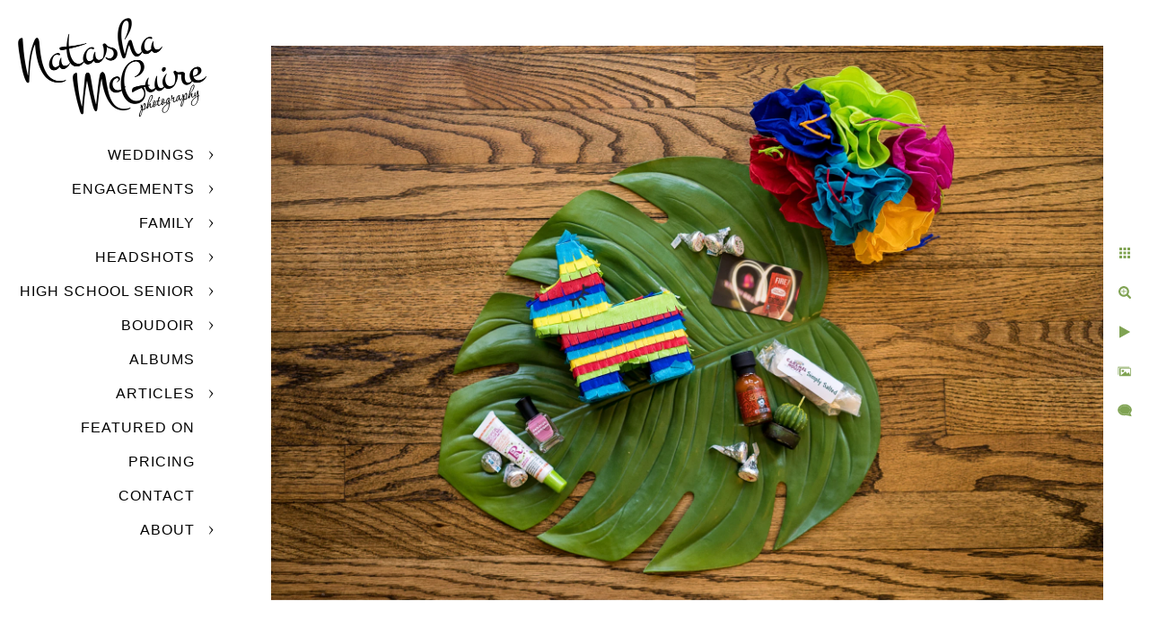

--- FILE ---
content_type: text/html; charset=utf-8
request_url: https://www.natashamcguire.com/articles/st-louis-bridal-shower/party-favor-st-louis-bridal-shower
body_size: 5145
content:
<!DOCTYPE html><!-- site by Good Gallery, www.goodgallery.com --><html class="no-js GalleryPage"><head><title>Party Favor at St Louis Bridal Shower - St Louis Bridal Shower - Natasha McGuire Photography</title><meta name=description content="Mini Pinata Party Favor at Fiesta Themed Bridal Shower in St Louis MO"><link rel=dns-prefetch href=//cdn.goodgallery.com><link rel=dns-prefetch href=//www.google-analytics.com><link rel="shortcut icon" href=//cdn.goodgallery.com/bf8d2122-e156-4a89-8632-b76773fa0807/logo/2kfpp70j/rk4oti0t2q1.ico><link rel=icon href=//cdn.goodgallery.com/bf8d2122-e156-4a89-8632-b76773fa0807/logo/2kfpp70j/rk4oti0t2q1.svg sizes=any type=image/svg+xml><meta name=robots content=noarchive><link rel=canonical href=https://www.natashamcguire.com/articles/st-louis-bridal-shower/party-favor-st-louis-bridal-shower><style>.YB:before{content:attr(data-c);display:block;height:150em}</style><link rel=stylesheet media=print onload="if(media!='all')media='all'" href=//cdn.goodgallery.com/bf8d2122-e156-4a89-8632-b76773fa0807/d/Desktop-3qQt8kbhU2Pa71uuJEStXA-2-muLjFOHvnjmLvSkK86qAYA.css><script src=//cdn.goodgallery.com/bf8d2122-e156-4a89-8632-b76773fa0807/p/bundle-2teHGVEHG23F7yH4EM4Vng-20250629021656.js></script><script src=//cdn.goodgallery.com/bf8d2122-e156-4a89-8632-b76773fa0807/d/PageData-374y1qs8-10ce1287-0e25-4f06-a05a-3c32ecec88a2-muLjFOHvnjmLvSkK86qAYA-2.js></script><!--[if lt IE 9]><script src=/admin/Scripts/jQuery.XDomainRequest.js></script><![endif]--><meta property=og:url content=https://www.natashamcguire.com/articles/st-louis-bridal-shower/party-favor-st-louis-bridal-shower><meta property=og:type content=website><meta property=og:site_name content="Natasha McGuire Photography"><meta property=og:image content=https://cdn.goodgallery.com/bf8d2122-e156-4a89-8632-b76773fa0807/r/1024/2xzmfn4v/party-favor-st-louis-bridal-shower.jpg><meta property=og:title content="Party Favor at St Louis Bridal Shower - St Louis Bridal Shower - Natasha McGuire Photography"><meta property=og:description content="Mini Pinata Party Favor at Fiesta Themed Bridal Shower in St Louis MO"><script type=application/ld+json>{ "@context": "https://schema.org", "@type": "Organization", "url": "https://www.natashamcguire.com", "logo": "https://logocdn.goodgallery.com/bf8d2122-e156-4a89-8632-b76773fa0807/420x0/2om6f4mg/lpjjrq0bvzp.png" }</script><script type=application/ld+json>{ "@context": "http://schema.org", "@type": "BreadcrumbList", "itemListElement": [ { "@type": "ListItem", "position": "1", "item": { "@id": "https://www.natashamcguire.com/", "name": "Home" } }, { "@type": "ListItem", "position": "2", "item": { "@id": "https://www.natashamcguire.com/articles", "name": "Articles" } }, { "@type": "ListItem", "position": "3", "item": { "@id": "https://www.natashamcguire.com/articles/st-louis-bridal-shower", "name": "St Louis Bridal Shower" } } ] }</script><style data-id=inline>html.js,html.js body{margin:0;padding:0}.elementContainer img{width:100%}ul.GalleryUIMenu{list-style:none;margin:0;padding:0}ul.GalleryUIMenu a{text-decoration:none}ul.GalleryUIMenu li{position:relative;white-space:nowrap}.GalleryUISiteNavigation{background-color:rgba(255,255,255,1);width:250px}.GalleryUIMenuTopLevel .GalleryUIMenu{display:inline-block}ul.GalleryUIMenu li,div.GalleryUIMenuSubMenuDiv li{text-transform:uppercase}.GalleryUIMenuTopLevel .GalleryUIMenu > li{padding:10px 15px 10px 15px;border:0 solid #FFFFFF;border-left-width:0;border-top-width:0;white-space:normal;text-align:right}.GalleryUIMenu > li{color:#000000;background-color:rgba(255,255,255,1);font-size:16px;letter-spacing:1px;;position:relative}.GalleryUIMenu > li > a{color:#000000}.GalleryUIMenu > li.Active > a{color:#000000}.GalleryUIMenu > li.Active{color:#000000;background-color:rgba(255,255,255,1)}span.SubMenuArrow,span.SubMenuArrowLeft,span.SubMenuArrowRight,span.SubMenuArrowUp,span.SubMenuArrowDown{display:block;position:absolute;top:50%;right:10px;margin-top:-5px;height:10px;width:10px;background-color:transparent}span.SubMenuArrowSizing{display:inline-block;width:20px;height:10px;opacity:0;margin-right:-2px}.GalleryUISiteNavigation{position:fixed;top:0;left:0}.GalleryUIMenuTopLevel .GalleryUIMenu{width:250px}.GalleryUISiteNavigation{height:100%}html{font-family:'Arial','Helvetica Neue',Helvetica,sans-serif}.GalleryUIMenu,.GalleryUIMenu a{font-family:'Arial','Helvetica Neue',Helvetica,sans-serif}.PageTemplateText,.CaptionContainer,.PageInformationArea,.GGTextContent{font-family:'Arial','Helvetica Neue',Helvetica,sans-serif}h1,h2,h3,h4,h5,h6{font-family:'Arial','Helvetica Neue',Helvetica,sans-serif;font-weight:700}.GalleryUIContainer .NameMark{font-family:'Arial','Helvetica Neue',Helvetica,sans-serif}.GalleryMenuContent .GGMenuPageHeading{font-family:'Arial','Helvetica Neue',Helvetica,sans-serif}.GMLabel{font-family:'Arial','Helvetica Neue',Helvetica,sans-serif}.GMTagline{font-family:'Arial','Helvetica Neue',Helvetica,sans-serif}div.GGForm label.SectionHeading{font-family:'Arial','Helvetica Neue',Helvetica,sans-serif}.GGHamburgerMenuLabel{font-family:'Arial','Helvetica Neue',Helvetica,sans-serif}h2{font-family:'Arial','Helvetica Neue',Helvetica,sans-serif;font-weight:700}h3{font-family:'Arial','Helvetica Neue',Helvetica,sans-serif;font-weight:700}h4{font-family:'Arial','Helvetica Neue',Helvetica,sans-serif;font-weight:700}h5{font-family:'Arial','Helvetica Neue',Helvetica,sans-serif;font-weight:700}h6{font-family:'Arial','Helvetica Neue',Helvetica,sans-serif;font-weight:700}h1{line-height:1.45;text-transform:uppercase;text-align:left;letter-spacing:1px}h2{line-height:1.45;text-transform:none;text-align:left;letter-spacing:1px}h3{line-height:1.45;text-transform:none;text-align:left;letter-spacing:1px}h4{line-height:1.45;text-transform:none;text-align:left;letter-spacing:1px}h5{line-height:1.45;text-transform:none;text-align:left;letter-spacing:1px}h6{line-height:1.45;text-transform:none;text-align:left;letter-spacing:0}.PageTemplateText,.CaptionContainer,.PageInformationArea,.GGTextContent{line-height:1.45;text-transform:none;text-align:left}ul.GGBottomNavigation span{font-family:'Arial','Helvetica Neue',Helvetica,sans-serif}.GGTextContent .GGBreadCrumbs .GGBreadCrumb,.GGTextContent .GGBreadCrumb span{font-family:'Arial','Helvetica Neue',Helvetica,sans-serif}</style><body data-page-type=gallery class=GalleryUIContainer data-page-id=10ce1287-0e25-4f06-a05a-3c32ecec88a2 data-tags="" data-menu-hash=muLjFOHvnjmLvSkK86qAYA data-settings-hash=3qQt8kbhU2Pa71uuJEStXA data-fotomotoid="" data-imglocation="//cdn.goodgallery.com/bf8d2122-e156-4a89-8632-b76773fa0807/" data-cdn=//cdn.goodgallery.com/bf8d2122-e156-4a89-8632-b76773fa0807 data-stoken=374y1qs8 data-settingstemplateid=""><div class=GalleryUIContentParent data-pretagged=true><div class=GalleryUIContentContainer data-pretagged=true><div class=GalleryUIContent data-pretagged=true><div class=CanvasContainer data-id=hymgez1lrig data-pretagged=true style=overflow:hidden><div class=imgContainer style=position:absolute><div class=dummy style=padding-top:66.657%></div><div class=elementContainer style=position:absolute;top:0;bottom:0;left:0;right:0;overflow:hidden><picture><source type=image/webp sizes=135vw srcset="//cdn.goodgallery.com/bf8d2122-e156-4a89-8632-b76773fa0807/r/0200/2xzmfn4v/party-favor-st-louis-bridal-shower.webp 200w, //cdn.goodgallery.com/bf8d2122-e156-4a89-8632-b76773fa0807/r/0300/2xzmfn4v/party-favor-st-louis-bridal-shower.webp 300w, //cdn.goodgallery.com/bf8d2122-e156-4a89-8632-b76773fa0807/r/0480/2xzmfn4v/party-favor-st-louis-bridal-shower.webp 480w, //cdn.goodgallery.com/bf8d2122-e156-4a89-8632-b76773fa0807/r/0640/2xzmfn4v/party-favor-st-louis-bridal-shower.webp 640w, //cdn.goodgallery.com/bf8d2122-e156-4a89-8632-b76773fa0807/r/0800/2xzmfn4v/party-favor-st-louis-bridal-shower.webp 800w, //cdn.goodgallery.com/bf8d2122-e156-4a89-8632-b76773fa0807/r/1024/2xzmfn4v/party-favor-st-louis-bridal-shower.webp 1024w, //cdn.goodgallery.com/bf8d2122-e156-4a89-8632-b76773fa0807/r/1280/2xzmfn4v/party-favor-st-louis-bridal-shower.webp 1280w, //cdn.goodgallery.com/bf8d2122-e156-4a89-8632-b76773fa0807/r/1600/2xzmfn4v/party-favor-st-louis-bridal-shower.webp 1600w, //cdn.goodgallery.com/bf8d2122-e156-4a89-8632-b76773fa0807/r/1920/2xzmfn4v/party-favor-st-louis-bridal-shower.webp 1920w, //cdn.goodgallery.com/bf8d2122-e156-4a89-8632-b76773fa0807/r/2560/2xzmfn4v/party-favor-st-louis-bridal-shower.webp 2560w, //cdn.goodgallery.com/bf8d2122-e156-4a89-8632-b76773fa0807/r/3200/2xzmfn4v/party-favor-st-louis-bridal-shower.webp 3200w"><source type=image/jpeg sizes=135vw srcset="//cdn.goodgallery.com/bf8d2122-e156-4a89-8632-b76773fa0807/r/0200/2xzmfn4v/party-favor-st-louis-bridal-shower.jpg 200w, //cdn.goodgallery.com/bf8d2122-e156-4a89-8632-b76773fa0807/r/0300/2xzmfn4v/party-favor-st-louis-bridal-shower.jpg 300w, //cdn.goodgallery.com/bf8d2122-e156-4a89-8632-b76773fa0807/r/0480/2xzmfn4v/party-favor-st-louis-bridal-shower.jpg 480w, //cdn.goodgallery.com/bf8d2122-e156-4a89-8632-b76773fa0807/r/0640/2xzmfn4v/party-favor-st-louis-bridal-shower.jpg 640w, //cdn.goodgallery.com/bf8d2122-e156-4a89-8632-b76773fa0807/r/0800/2xzmfn4v/party-favor-st-louis-bridal-shower.jpg 800w, //cdn.goodgallery.com/bf8d2122-e156-4a89-8632-b76773fa0807/r/1024/2xzmfn4v/party-favor-st-louis-bridal-shower.jpg 1024w, //cdn.goodgallery.com/bf8d2122-e156-4a89-8632-b76773fa0807/r/1280/2xzmfn4v/party-favor-st-louis-bridal-shower.jpg 1280w, //cdn.goodgallery.com/bf8d2122-e156-4a89-8632-b76773fa0807/r/1600/2xzmfn4v/party-favor-st-louis-bridal-shower.jpg 1600w, //cdn.goodgallery.com/bf8d2122-e156-4a89-8632-b76773fa0807/r/1920/2xzmfn4v/party-favor-st-louis-bridal-shower.jpg 1920w, //cdn.goodgallery.com/bf8d2122-e156-4a89-8632-b76773fa0807/r/2560/2xzmfn4v/party-favor-st-louis-bridal-shower.jpg 2560w, //cdn.goodgallery.com/bf8d2122-e156-4a89-8632-b76773fa0807/r/3200/2xzmfn4v/party-favor-st-louis-bridal-shower.jpg 3200w"><img src=//cdn.goodgallery.com/bf8d2122-e156-4a89-8632-b76773fa0807/r/1024/2xzmfn4v/party-favor-st-louis-bridal-shower.jpg draggable=false alt="Party Favor at St Louis Bridal Shower" title="Party Favor at St Louis Bridal Shower" srcset="//cdn.goodgallery.com/bf8d2122-e156-4a89-8632-b76773fa0807/r/1024/2xzmfn4v/party-favor-st-louis-bridal-shower.jpg, //cdn.goodgallery.com/bf8d2122-e156-4a89-8632-b76773fa0807/r/2560/2xzmfn4v/party-favor-st-louis-bridal-shower.jpg 2x" loading=lazy></picture></div></div></div></div></div><div class=prev></div><div class=next></div><span class="prev SingleImageHidden"></span><span class="next SingleImageHidden"></span><div class=GalleryUIThumbnailPanelContainerParent></div></div><div class=GalleryUISiteNavigation><a href="/" class=NavigationLogoTarget><img src=https://logocdn.goodgallery.com/bf8d2122-e156-4a89-8632-b76773fa0807/420x0/2om6f4mg/lpjjrq0bvzp.png alt="Natasha McGuire Photography" title="Natasha McGuire Photography" border=0 style="padding:20px 20px 20px 20px" height=110 width=210></a><div class=GalleryUIMenuTopLevel data-predefined=true><div class=GalleryUIMenuContainer data-predefined=true><ul class=GalleryUIMenu data-predefined=true><li data-pid=450bc5cb-f0bb-4e81-b091-6df29c91feda><a href=/weddings>Weddings</a><span class=SubMenuArrow> </span><span class=SubMenuArrowSizing> </span><li data-pid=25dd5fd3-0d80-4573-912d-9e07038af370><a href=/engagements>Engagements</a><span class=SubMenuArrow> </span><span class=SubMenuArrowSizing> </span><li data-pid=399215ea-9e99-405d-a1b8-0e0c34f592b0><a href=/family>Family</a><span class=SubMenuArrow> </span><span class=SubMenuArrowSizing> </span><li data-pid=cb059a9c-3d41-4113-8764-b0223ca537bb><a href=/headshots>Headshots</a><span class=SubMenuArrow> </span><span class=SubMenuArrowSizing> </span><li data-pid=1482d5a6-d936-45de-a7ed-7f99fd9d021f><a href=/high-school-senior>High School Senior</a><span class=SubMenuArrow> </span><span class=SubMenuArrowSizing> </span><li data-pid=d6339240-eb33-4205-9b3d-3289f37305e5><a href=/boudoir>Boudoir</a><span class=SubMenuArrow> </span><span class=SubMenuArrowSizing> </span><li data-pid=22feabc8-8f7f-4499-a1c4-ae86671c8259><a href=/albums>Albums</a><span class=SubMenuArrowSizing> </span><li data-pid=9ab11cf9-464b-48a3-823a-143d0d70e9bd><a href=/articles>Articles</a><span class=SubMenuArrow> </span><span class=SubMenuArrowSizing> </span><li data-pid=eb6ec4dc-2586-48c9-afa6-b91077ae5ed7><a href=/featured>Featured On</a><span class=SubMenuArrowSizing> </span><li data-pid=6348f4f8-c7fd-4eb2-8349-c7ae536ab789><a href=/pricing>Pricing</a><span class=SubMenuArrowSizing> </span><li data-pid=dd0709fb-5221-4a89-864c-e0fdc4ae247e><a href=/contact>Contact</a><span class=SubMenuArrowSizing> </span><li data-pid=32381a7f-710e-4a49-9974-1974d98a2348><a href=/about>About</a><span class=SubMenuArrow> </span><span class=SubMenuArrowSizing> </span></ul></div></div></div><div class=GalleryUIMenuSubLevel style=opacity:0;display:none;z-index:10101 data-pid=450bc5cb-f0bb-4e81-b091-6df29c91feda><div class=GalleryUIMenuContainer><ul class=GalleryUIMenu><li data-pid=e7f46bd9-a9b8-415e-af63-3ad92ddb3c69><a href=/weddings/best-photos>Best Photos</a><li data-pid=9bd9598b-39eb-445d-9680-0e2804e98dd2><a href=/weddings/albums>Albums</a></ul></div></div><div class=GalleryUIMenuSubLevel style=opacity:0;display:none;z-index:10101 data-pid=25dd5fd3-0d80-4573-912d-9e07038af370><div class=GalleryUIMenuContainer><ul class=GalleryUIMenu><li data-pid=3fcd75cc-fa93-4335-9d7f-7fd8076891cc><a href=/engagements/best-photos>Best Photos</a><li data-pid=ee46866c-22ff-4c80-b1bd-c72fce3c850f><a href=/engagements/albums>Albums</a></ul></div></div><div class=GalleryUIMenuSubLevel style=opacity:0;display:none;z-index:10101 data-pid=399215ea-9e99-405d-a1b8-0e0c34f592b0><div class=GalleryUIMenuContainer><ul class=GalleryUIMenu><li data-pid=8e9fc581-f3fd-4d85-8742-32caa8902a1d><a href=/family/best-photos>Best Photos</a><li data-pid=6c26b498-1cff-4063-b682-d07e3435df5b><a href=/family/albums>Albums</a></ul></div></div><div class=GalleryUIMenuSubLevel style=opacity:0;display:none;z-index:10101 data-pid=cb059a9c-3d41-4113-8764-b0223ca537bb><div class=GalleryUIMenuContainer><ul class=GalleryUIMenu><li data-pid=4f275151-063e-47c8-bb18-fdc8d06b597f><a href=/headshots/best-photos>Best Photos</a><li data-pid=fdf36109-5db1-48e2-ac7f-f89072929f10><a href=/headshots/10-year-anniversary-enter-win>10 Year Anniversary Enter to Win</a></ul></div></div><div class=GalleryUIMenuSubLevel style=opacity:0;display:none;z-index:10101 data-pid=1482d5a6-d936-45de-a7ed-7f99fd9d021f><div class=GalleryUIMenuContainer><ul class=GalleryUIMenu><li data-pid=eed5284f-288e-4741-a879-6db15f96132a><a href=/high-school-senior/best-photos>Best Photos</a><li data-pid=ba40b378-bf67-42a5-819e-54c436d73698><a href=/high-school-senior/albums>Albums</a></ul></div></div><div class=GalleryUIMenuSubLevel style=opacity:0;display:none;z-index:10101 data-pid=d6339240-eb33-4205-9b3d-3289f37305e5><div class=GalleryUIMenuContainer><ul class=GalleryUIMenu><li data-pid=1444f020-fac4-4279-bd2e-d7f0f6f08b8e><a href=/boudoir/best-photos>Best Photos</a><li data-pid=31daa634-2148-4d5c-9666-1f29871fa7ea><a href=/boudoir/boudoir-photo-sessions>Boudoir Photo Sessions</a></ul></div></div><div class=GalleryUIMenuSubLevel style=opacity:0;display:none;z-index:10102 data-pid=4dec46d1-d145-4b4b-81c9-7d71e06b12fb><div class=GalleryUIMenuContainer><ul class=GalleryUIMenu><li data-pid=35e70023-7e62-4653-a996-4b1fd13e6cab><a href=/articles/st-louis-event-venues/olive-oak-wedding>Olive and Oak Wedding</a><li data-pid=6aa6faed-b68d-4204-8aea-b716b6a9b396><a href=/articles/st-louis-event-venues/21c-museum-hotel-st-louis-wedding>21c Museum Hotel St Louis Wedding</a><li data-pid=f476912d-0251-4d72-8305-eb3bf11862a3><a href=/articles/st-louis-event-venues/st-francis-xavier-college>St Francis Xavier College</a><li data-pid=e3ca4055-fcca-4b69-b7bb-ccf93aa5d437><a href=/articles/st-louis-event-venues/hotel-saint-louis-wedding>Hotel Saint Louis Wedding</a><li data-pid=b293b8a8-d074-421e-aa0e-1285305e15dc><a href=/articles/st-louis-event-venues/barnett-washington>Barnett on Washington</a><li data-pid=dfff6162-b2ef-4313-9ae1-d42063bb5abd><a href=/articles/st-louis-event-venues/majorette-wedding>Majorette Wedding</a><li data-pid=88ac5891-dfd2-49a5-b8ed-18e55eb99ad5><a href=/articles/st-louis-event-venues/landhaus-new-melle-mo-wedding>Landhaus New Melle MO Wedding</a><li data-pid=e0da92f4-f8c5-457a-895a-bf1e3e941a5b><a href=/articles/st-louis-event-venues/stone-house-st-charles>Stone House of St Charles</a><li data-pid=0dd5790a-0c11-4dde-9f72-6bf8d6a846ca><a href=/articles/st-louis-event-venues/garden-wedding-chapel>Garden Wedding Chapel</a></ul></div></div><div class=GalleryUIMenuSubLevel style=opacity:0;display:none;z-index:10102 data-pid=f9c431a4-87aa-406e-98d3-a11d2c6d1054><div class=GalleryUIMenuContainer><ul class=GalleryUIMenu><li data-pid=4cf8ea60-0438-489f-b0e5-576943fee692><a href=/articles/vendors/video>VIDEO</a><li data-pid=ea02fa92-ba2e-4ef4-9d0d-f22463fcee0b><a href=/articles/vendors/hair-makeup>HAIR AND MAKEUP</a></ul></div></div><div class=GalleryUIMenuSubLevel style=opacity:0;display:none;z-index:10101 data-pid=9ab11cf9-464b-48a3-823a-143d0d70e9bd><div class=GalleryUIMenuContainer><ul class=GalleryUIMenu><li data-pid=5a356698-43d9-4f8b-b2fa-eb66b0dd5f83><a href=/articles/kirkwood-photography-studio>Kirkwood Photography Studio</a><span class=SubMenuArrowSizing> </span><li data-pid=6dd7a501-d378-4b23-8f47-677b4534f24d><a href=/articles/indoor-family-photos>Indoor Family Photos</a><span class=SubMenuArrowSizing> </span><li data-pid=d6523c9f-f32f-4297-95ab-59cc9da880fb><a href=/articles/st-louis-headshots>St Louis Headshots</a><span class=SubMenuArrowSizing> </span><li data-pid=80f6ac38-a164-4b04-8551-2ddda4a993f0><a href=/articles/branding-photo-session>Branding Photo Session</a><span class=SubMenuArrowSizing> </span><li data-pid=368aef3e-57ab-473b-9b57-432873ab97c8><a href=/articles/lafayette-park-photo-location>Lafayette Park Photo Location</a><span class=SubMenuArrowSizing> </span><li data-pid=95085a1e-c838-4cd1-81b6-98ed04317ab4><a href=/articles/forest-park-photo-location>Forest Park Photo Location</a><span class=SubMenuArrowSizing> </span><li data-pid=71e0c99d-3bb6-4770-b3d1-552dd1f8c2ea><a href=/articles/tower-grove-park-photo-location>Tower Grove Park Photo Location</a><span class=SubMenuArrowSizing> </span><li data-pid=15e544d8-e0c9-4398-bd32-49b74beaa808><a href=/articles/st-louis-pop-weddings>St Louis Pop Up Weddings</a><span class=SubMenuArrowSizing> </span><li data-pid=2ebb4875-e6c9-4143-9ca6-3901875d7e06><a href=/articles/enter-win-photo-session>Enter to Win Photo Session</a><span class=SubMenuArrowSizing> </span><li data-pid=9e7bf613-92e2-4b6f-9292-7bec96219669><a href=/articles/open-house-engaged-couples>Open House for Engaged Couples</a><span class=SubMenuArrowSizing> </span><li data-pid=cc6bcbac-3f34-49a5-bdb1-394c875b25e7><a href=/articles/st-louis-boudoir-photographer>St Louis Boudoir Photographer</a><span class=SubMenuArrowSizing> </span><li data-pid=4617129a-444c-40a6-a7e4-20ac1d95724e><a href=/articles/fall-mini-sessions>Fall Mini Sessions</a><span class=SubMenuArrowSizing> </span><li data-pid=ac5161f4-9064-48f1-9742-ff79ec4b26c8><a href=/articles/st-louis-wedding-photographer>St Louis Wedding Photographer</a><span class=SubMenuArrowSizing> </span><li data-pid=4dec46d1-d145-4b4b-81c9-7d71e06b12fb><a href=/articles/st-louis-event-venues>St Louis Event Venues</a><span class=SubMenuArrow> </span><span class=SubMenuArrowSizing> </span><li data-pid=10ce1287-0e25-4f06-a05a-3c32ecec88a2><a href=/articles/st-louis-bridal-shower>St Louis Bridal Shower</a><span class=SubMenuArrowSizing> </span><li data-pid=149f57a1-88f1-4242-bf68-4b38fa478e13><a href=/articles/st-louis-event-photographer>St Louis Event Photographer</a><span class=SubMenuArrowSizing> </span><li data-pid=d357cf10-a727-4054-9e97-3aa72f0d6eea><a href=/articles/preparing-photo-shoot>Preparing for Your Photo Shoot</a><span class=SubMenuArrowSizing> </span><li data-pid=f9c431a4-87aa-406e-98d3-a11d2c6d1054><a href=/articles/vendors>Vendors</a><span class=SubMenuArrow> </span><span class=SubMenuArrowSizing> </span></ul></div></div><div class=GalleryUIMenuSubLevel style=opacity:0;display:none;z-index:10102 data-pid=b16c783b-8f35-486a-a3b1-2170fa30f6b4><div class=GalleryUIMenuContainer><ul class=GalleryUIMenu><li data-pid=089b341f-13b1-49f5-b5cb-3b4e94fb6b5a><a href=/about/areas-served-saint-louis-photographer/saint-louis>Saint Louis</a><li data-pid=b605264c-aab9-4d6c-8d02-7df6f1ab3369><a href=/about/areas-served-saint-louis-photographer/kirkwood>Kirkwood</a><li data-pid=6e3ea8e9-32c4-4434-abfb-8d12fd74ede0><a href=/about/areas-served-saint-louis-photographer/chesterfield>Chesterfield</a></ul></div></div><div class=GalleryUIMenuSubLevel style=opacity:0;display:none;z-index:10101 data-pid=32381a7f-710e-4a49-9974-1974d98a2348><div class=GalleryUIMenuContainer><ul class=GalleryUIMenu><li data-pid=7a6797b9-0e91-475e-a2d6-3a105764a334><a href=/about/about-natasha>About Natasha</a><span class=SubMenuArrowSizing> </span><li data-pid=8498837f-7c2a-4bda-b926-a61a07bd2050><a href=/about/reviews>Reviews</a><span class=SubMenuArrowSizing> </span><li data-pid=b16c783b-8f35-486a-a3b1-2170fa30f6b4><a href=/about/areas-served-saint-louis-photographer>Areas Served by Saint Louis Photographer</a><span class=SubMenuArrow> </span><span class=SubMenuArrowSizing> </span></ul></div></div><div class="GGCaption YB"><div class="CaptionContainer GGTextContent"><span><div class=GGBreadCrumbs><div class=GGBreadCrumb><a href="/" title="Natasha McGuire Photography - Natasha McGuire Photography"><span>Home</span></a> »</div><div class=GGBreadCrumb><a href=/articles title=Articles><span>Articles</span></a> »</div><div class=GGBreadCrumb><span>St Louis Bridal Shower</span></div></div><h1>Party Favor at St Louis Bridal Shower</h1><p>Location: <a href="http://maps.google.com/maps?q=St Louis, MO" target=blank rel="noopener noreferrer">St Louis, MO</a>.</span></div></div>

--- FILE ---
content_type: text/html; charset=utf-8
request_url: https://www.natashamcguire.com/articles/st-louis-bridal-shower?IsAjax=1
body_size: 24328
content:
<!DOCTYPE html><!-- site by Good Gallery, www.goodgallery.com -->
<html class="no-js GalleryPage ">
<head>
<title>St Louis Bridal Shower - Natasha McGuire Photography</title>
<meta name="description" content="St Louis Bridal Shower with a Fiesta Theme!" />
<link rel="dns-prefetch" href="//cdn.goodgallery.com" /><link rel="dns-prefetch" href="//www.google-analytics.com" />
<link rel="shortcut icon" href="//cdn.goodgallery.com/bf8d2122-e156-4a89-8632-b76773fa0807/logo/2kfpp70j/rk4oti0t2q1.ico" />
<link rel="icon" href="//cdn.goodgallery.com/bf8d2122-e156-4a89-8632-b76773fa0807/logo/2kfpp70j/rk4oti0t2q1.svg" sizes="any" type="image/svg+xml" />

 <meta name="robots" content="noarchive" /> 	 <link rel="canonical" href="https://www.natashamcguire.com/articles/st-louis-bridal-shower" />
 <style type="text/css">.YB:before{content: attr(data-c);display: block;height: 150em;}</style><link rel="stylesheet" type="text/css" media="print" onload="if(media!='all')media='all'" href="//cdn.goodgallery.com/bf8d2122-e156-4a89-8632-b76773fa0807/d/Desktop-3qQt8kbhU2Pa71uuJEStXA-2-muLjFOHvnjmLvSkK86qAYA.css" />
<script type="text/javascript" src="//cdn.goodgallery.com/bf8d2122-e156-4a89-8632-b76773fa0807/p/bundle-2teHGVEHG23F7yH4EM4Vng-20250629021656.js"></script>
<script type="text/javascript" src="//cdn.goodgallery.com/bf8d2122-e156-4a89-8632-b76773fa0807/d/PageData-374y1qs8-10ce1287-0e25-4f06-a05a-3c32ecec88a2-muLjFOHvnjmLvSkK86qAYA-2.js"></script>
<!--[if lt IE 9]><script type="text/javascript" src="/admin/Scripts/jQuery.XDomainRequest.js"></script><![endif]-->

<meta property="og:url" content="https://www.natashamcguire.com/articles/st-louis-bridal-shower" />
<meta property="og:type" content="website" />
<meta property="og:site_name" content="Natasha McGuire Photography" />
<meta property="og:image" content="https://cdn.goodgallery.com/bf8d2122-e156-4a89-8632-b76773fa0807/s/0200/2xzmfn4v/fiesta-bridal-shower-st-louis.jpg"/><meta property="og:image" content="https://cdn.goodgallery.com/bf8d2122-e156-4a89-8632-b76773fa0807/s/0200/2xzmfn4v/party-favor-st-louis-bridal-shower.jpg"/><meta property="og:image" content="https://cdn.goodgallery.com/bf8d2122-e156-4a89-8632-b76773fa0807/s/0200/2xzmfn84/dessert-table-spoil-sweetly.jpg"/><meta property="og:image" content="https://cdn.goodgallery.com/bf8d2122-e156-4a89-8632-b76773fa0807/s/0200/2xzmfn7g/floral-nadine-mina-st-louis-bridal-shower.jpg"/><meta property="og:image" content="https://cdn.goodgallery.com/bf8d2122-e156-4a89-8632-b76773fa0807/s/0200/2xzmfn7r/kisses-fiesta-themed-bridal-shower-st-louis.jpg"/><meta property="og:image" content="https://cdn.goodgallery.com/bf8d2122-e156-4a89-8632-b76773fa0807/s/0200/2xzmfn84/custom-sugar-cookies-spoil-sweetly.jpg"/><meta property="og:image" content="https://cdn.goodgallery.com/bf8d2122-e156-4a89-8632-b76773fa0807/s/0200/2xzmfn7g/farmhouse-table-country-event-rentals.jpg"/><meta property="og:image" content="https://cdn.goodgallery.com/bf8d2122-e156-4a89-8632-b76773fa0807/s/0200/2xzmfn84/photo-backdrop-balloons-eye-candy-rentals.jpg"/><meta property="og:image" content="https://cdn.goodgallery.com/bf8d2122-e156-4a89-8632-b76773fa0807/s/0200/2xzmfn8g/candid-bridal-shower-photo.jpg"/><meta property="og:image" content="https://cdn.goodgallery.com/bf8d2122-e156-4a89-8632-b76773fa0807/s/0200/2xzmfn8g/detail-photo-beer-bottles-limes-bridal-shower.jpg"/><meta property="og:image" content="https://cdn.goodgallery.com/bf8d2122-e156-4a89-8632-b76773fa0807/s/0200/2xzmfnab/family-photo-backdrop-balloons.jpg"/><meta property="og:image" content="https://cdn.goodgallery.com/bf8d2122-e156-4a89-8632-b76773fa0807/s/0200/2xzmfnaa/custom-sugar-cookies-stl-baker-spoil-sweetly.jpg"/><meta property="og:image" content="https://cdn.goodgallery.com/bf8d2122-e156-4a89-8632-b76773fa0807/s/0200/2xzmfnbc/bridal-shower-photo-backdrop-eye-candy-rentals.jpg"/><meta property="og:image" content="https://cdn.goodgallery.com/bf8d2122-e156-4a89-8632-b76773fa0807/s/0200/2xzmfnay/bridal-shower-photo-host-bride.jpg"/><meta property="og:image" content="https://cdn.goodgallery.com/bf8d2122-e156-4a89-8632-b76773fa0807/s/0200/2xzmfnbc/special-event-photo-backdrop-eye-candy-rentals.jpg"/><meta property="og:image" content="https://cdn.goodgallery.com/bf8d2122-e156-4a89-8632-b76773fa0807/s/0200/2xzmfncu/custom-sugar-cookies-fiesta-themed-bridal-shower.jpg"/><meta property="og:image" content="https://cdn.goodgallery.com/bf8d2122-e156-4a89-8632-b76773fa0807/s/0200/2xzmfndi/candid-event-photos-bridal-shower.jpg"/><meta property="og:image" content="https://cdn.goodgallery.com/bf8d2122-e156-4a89-8632-b76773fa0807/s/0200/2xzmfndh/special-event-photo-bridal-shower-stl.jpg"/><meta property="og:image" content="https://cdn.goodgallery.com/bf8d2122-e156-4a89-8632-b76773fa0807/s/0200/2xzmfne4/bride-bridesmaid-bridal-shower-stl.jpg"/><meta property="og:image" content="https://cdn.goodgallery.com/bf8d2122-e156-4a89-8632-b76773fa0807/s/0200/2xzmfne4/mrs-jean-jacket-pearls-bridal-shower.jpg"/><meta property="og:image" content="https://cdn.goodgallery.com/bf8d2122-e156-4a89-8632-b76773fa0807/s/0200/2xzmfngi/bridal-shower-sugar-cookie-photo.jpg"/><meta property="og:image" content="https://cdn.goodgallery.com/bf8d2122-e156-4a89-8632-b76773fa0807/s/0200/2xzmfng5/bridal-shower-photo-private-residence-stl.jpg"/><meta property="og:image" content="https://cdn.goodgallery.com/bf8d2122-e156-4a89-8632-b76773fa0807/s/0200/2xzmfnir/fiesta-themed-shower-catered-arzolas-stl.jpg"/><meta property="og:image" content="https://cdn.goodgallery.com/bf8d2122-e156-4a89-8632-b76773fa0807/s/0200/2xzmfnie/special-event-catering-arzolas.jpg"/><meta property="og:image" content="https://cdn.goodgallery.com/bf8d2122-e156-4a89-8632-b76773fa0807/s/0200/2xzmfnie/fiesta-themed-decor-bridal-shower-stl.jpg"/><meta property="og:image" content="https://cdn.goodgallery.com/bf8d2122-e156-4a89-8632-b76773fa0807/s/0200/2xzmfnir/detail-photos-fiesta-themed-bridal-shower.jpg"/><meta property="og:image" content="https://cdn.goodgallery.com/bf8d2122-e156-4a89-8632-b76773fa0807/s/0200/2xzmfnj5/fiesta-themed-bridal-shower-nadine-mina-stl.jpg"/><meta property="og:image" content="https://cdn.goodgallery.com/bf8d2122-e156-4a89-8632-b76773fa0807/s/0200/2xzmfnjt/vintage-rental-nadine-mina.jpg"/><meta property="og:image" content="https://cdn.goodgallery.com/bf8d2122-e156-4a89-8632-b76773fa0807/s/0200/2xzmfnou/colorful-bridal-shower-vintage-rentals.jpg"/><meta property="og:image" content="https://cdn.goodgallery.com/bf8d2122-e156-4a89-8632-b76773fa0807/s/0200/2xzmfnou/country-event-rentals-farmhouse-table-benches-chairs.jpg"/><meta property="og:image" content="https://cdn.goodgallery.com/bf8d2122-e156-4a89-8632-b76773fa0807/s/0200/2xzmfno0/bride-bridesmaids-bridal-shower-stl.jpg"/><meta property="og:image" content="https://cdn.goodgallery.com/bf8d2122-e156-4a89-8632-b76773fa0807/s/0200/2xzmfnou/event-rentals-nadine-mina-bridal-shower.jpg"/><meta property="og:image" content="https://cdn.goodgallery.com/bf8d2122-e156-4a89-8632-b76773fa0807/s/0200/2xzmfnpi/fiesta-themed-bridal-shower-photos.jpg"/><meta property="og:image" content="https://cdn.goodgallery.com/bf8d2122-e156-4a89-8632-b76773fa0807/s/0200/2xzmfnre/specialty-drinks-bridal-shower.jpg"/><meta property="og:image" content="https://cdn.goodgallery.com/bf8d2122-e156-4a89-8632-b76773fa0807/s/0200/2xzmfnrp/event-photo-fiesta-themed-bridal-shower-stl.jpg"/><meta property="og:image" content="https://cdn.goodgallery.com/bf8d2122-e156-4a89-8632-b76773fa0807/s/0200/2xzmfns1/jxmvu2lz3ca.jpg"/><script type="application/ld+json">{ "@context": "https://schema.org", "@type": "Organization", "url": "https://www.natashamcguire.com", "logo": "https://logocdn.goodgallery.com/bf8d2122-e156-4a89-8632-b76773fa0807/420x0/2om6f4mg/lpjjrq0bvzp.png" }</script>
<script type="application/ld+json">{ "@context": "http://schema.org", "@type": "BreadcrumbList", "itemListElement": [ { "@type": "ListItem", "position": "1", "item": { "@id": "https://www.natashamcguire.com/", "name": "Home" } }, { "@type": "ListItem", "position": "2", "item": { "@id": "https://www.natashamcguire.com/articles", "name": "Articles" } }, { "@type": "ListItem", "position": "3", "item": { "@id": "https://www.natashamcguire.com/articles/st-louis-bridal-shower", "name": "St Louis Bridal Shower" } } ] }</script>

<style type="text/css" data-id="inline">
html.js, html.js body {margin:0;padding:0;}
div.ThumbnailPanelThumbnailContainer div.Placeholder, div.ThumbnailPanelThumbnailContainer .CVThumb {position: absolute;left: 0px;top: 0px;height: 100%;width: 100%;border: 0px} div.ThumbnailPanelThumbnailContainer .CVThumb {text-align: center} div.ThumbnailPanelThumbnailContainer .CVThumb img {max-width: 100%;width: 100%;border: 0px} span.ThumbnailPanelEntityLoaded div.Placeholder {display: none;}
html.no-js .CVThumb img {opacity:0} div.ThumbnailPanelThumbnailContainer {overflow:hidden;position:absolute;top:0px;left:0px} .YB:before{content: attr(data-c);display: block;height: 150em;width:100%;background-color:#FFFFFF;position:fixed;z-index:9999;}
.GalleryUIThumbnailPanelContainerParent {background-color:#FFFFFF}
ul.GalleryUIMenu {list-style: none;margin: 0;padding: 0} ul.GalleryUIMenu a {text-decoration: none} ul.GalleryUIMenu li {position: relative; white-space: nowrap}
.GalleryUISiteNavigation {background-color: rgba(255, 255, 255, 1);width:250px}
.GalleryUIMenuTopLevel .GalleryUIMenu {display: inline-block} ul.GalleryUIMenu li, div.GalleryUIMenuSubMenuDiv li {text-transform:uppercase}
.GalleryUIMenuTopLevel .GalleryUIMenu > li {padding: 10px 15px 10px 15px;border:0px solid #FFFFFF;border-left-width:0px;border-top-width:0px;white-space:normal;text-align:right}
.GalleryUIMenu > li {color:#000000;background-color:rgba(255, 255, 255, 1);font-size:16px;letter-spacing: 1px;;position:relative}
.GalleryUIMenu > li > a {color:#000000} .GalleryUIMenu > li.Active > a {color:#000000}
.GalleryUIMenu > li.Active {color:#000000;background-color:rgba(255, 255, 255, 1)}
span.SubMenuArrow,span.SubMenuArrowLeft,span.SubMenuArrowRight,span.SubMenuArrowUp,span.SubMenuArrowDown {display:block;position:absolute;top:50%;right:10px;margin-top:-5px;height:10px;width:10px;background-color:transparent;} span.SubMenuArrowSizing {display:inline-block;width:20px;height:10px;opacity:0;margin-right:-2px;}

 .GalleryUISiteNavigation {position:fixed;top:0;left:0}
.GalleryUIMenuTopLevel .GalleryUIMenu {width:250px} .GalleryUISiteNavigation {height:100%}


html { font-family: 'Arial', 'Helvetica Neue', Helvetica, sans-serif; }
.GalleryUIMenu, .GalleryUIMenu a { font-family: 'Arial', 'Helvetica Neue', Helvetica, sans-serif; }
.PageTemplateText,.CaptionContainer,.PageInformationArea,.GGTextContent { font-family: 'Arial', 'Helvetica Neue', Helvetica, sans-serif; }
h1, h2, h3, h4, h5, h6 { font-family: 'Arial', 'Helvetica Neue', Helvetica, sans-serif;font-weight:700; }
.GalleryUIContainer .NameMark { font-family: 'Arial', 'Helvetica Neue', Helvetica, sans-serif; }
.GalleryMenuContent .GGMenuPageHeading { font-family: 'Arial', 'Helvetica Neue', Helvetica, sans-serif; }
.GMLabel { font-family: 'Arial', 'Helvetica Neue', Helvetica, sans-serif; }
.GMTagline { font-family: 'Arial', 'Helvetica Neue', Helvetica, sans-serif; }
div.GGForm label.SectionHeading { font-family: 'Arial', 'Helvetica Neue', Helvetica, sans-serif; }
.GGHamburgerMenuLabel { font-family: 'Arial', 'Helvetica Neue', Helvetica, sans-serif; }
h2 { font-family: 'Arial', 'Helvetica Neue', Helvetica, sans-serif;font-weight:700; }
h3 { font-family: 'Arial', 'Helvetica Neue', Helvetica, sans-serif;font-weight:700; }
h4 { font-family: 'Arial', 'Helvetica Neue', Helvetica, sans-serif;font-weight:700; }
h5 { font-family: 'Arial', 'Helvetica Neue', Helvetica, sans-serif;font-weight:700; }
h6 { font-family: 'Arial', 'Helvetica Neue', Helvetica, sans-serif;font-weight:700; }
h1 { line-height: 1.45; text-transform: uppercase; text-align: left; letter-spacing: 1px; }
h2 { line-height: 1.45; text-transform: none; text-align: left; letter-spacing: 1px;  }
h3 { line-height: 1.45; text-transform: none; text-align: left; letter-spacing: 1px; }
h4 { line-height: 1.45; text-transform: none; text-align: left; letter-spacing: 1px; }
h5 { line-height: 1.45; text-transform: none; text-align: left; letter-spacing: 1px; }
h6 { line-height: 1.45; text-transform: none; text-align: left; letter-spacing: 0px; }
.PageTemplateText,.CaptionContainer,.PageInformationArea,.GGTextContent { line-height: 1.45; text-transform: none; text-align: left; }
ul.GGBottomNavigation span { font-family: 'Arial', 'Helvetica Neue', Helvetica, sans-serif; }
.GGTextContent .GGBreadCrumbs .GGBreadCrumb, .GGTextContent .GGBreadCrumb span { font-family: 'Arial', 'Helvetica Neue', Helvetica, sans-serif; }




div.GalleryUIThumbnailPanelContainerParent {
    background-color: #FFFFFF;
}

div.GGThumbActualContainer div.ThumbnailPanelCaptionContainer {
    position: unset;
    left: unset;
    top: unset;
}

html.js.GalleryPage.ThumbnailPanelActive {
    overflow: visible;
}

    
    html.GalleryPage.ThumbnailPanelActive div.GalleryUISiteNavigation {
        position: fixed !important;
    }
    

html.ThumbnailPanelActive body {
    overflow: visible;
}

html.ThumbnailPanelActive div.GalleryUIContentParent {
    overflow: visible;
}

div.GalleryUIThumbnailPanelContainer div.GGThumbModernContainer > div.GGTextContent {
    position: relative;
}

div.GGThumbActualContainer div.ThumbEntityContainer div.ThumbAspectContainer {
}

div.GGThumbActualContainer div.ThumbEntityContainer div.ThumbAspectContainer {
    height: 0;
    overflow: hidden;
    position: relative;
    border-radius: 0%;
    border: 0px solid rgba(255, 255, 255, 1);
    background-color: rgba(255, 255, 255, 1);
    opacity: 1;

    -moz-transition: opacity 0.15s, background-color 0.15s, border-color 0.15s, color 0.15s;
    -webkit-transition: opacity 0.15s, background-color 0.15s, border-color 0.15s, color 0.15s;
    -o-transition: opacity: 0.15s, background-color 0.15s, border-color 0.15s, color 0.15s;
    transition: opacity 0.15s, background-color 0.15s, border-color 0.15s, color 0.15s;
}

div.GGThumbActualContainer div.ThumbAspectContainer > div,
div.GGThumbModernContainer div.ThumbAspectContainer > div {
    position: absolute;
    left: 0;
    top: 0;
    height: 100%;
    width: 100%;
}

div.GGThumbActualContainer div.ThumbAspectContainer img,
div.GGThumbModernContainer div.ThumbAspectContainer img {
    min-width: 100%;
    min-height: 100%;
}

div.GGThumbActualContainer div.ThumbAspectContainer div.icon {
    position: absolute;
    left: unset;
    top: unset;
    right: 5px;
    bottom: 5px;
    cursor: pointer;

    -webkit-border-radius: 15%;
    -moz-border-radius: 15%;
    border-radius: 15%;
    height: 34px;
    width: 34px;
    padding: 5px;
    -moz-box-sizing: border-box;
    box-sizing: border-box;
}

div.ThumbEntityContainer div.ThumbCaption {
    display: none;
    overflow: hidden;
    
    cursor: pointer;
    padding: 20px;
    font-size: 12px;
    color: rgba(128, 128, 128, 1);
    background-color: rgba(255, 255, 255, 0.75);
    border: 0px solid rgba(128, 128, 128, 0.75);
    border-top-width: 0px;

    -moz-transition: opacity 0.15s, background-color 0.15s, border-color 0.15s, color 0.15s;
    -webkit-transition: opacity 0.15s, background-color 0.15s, border-color 0.15s, color 0.15s;
    -o-transition: opacity: 0.15s, background-color 0.15s, border-color 0.15s, color 0.15s;
    transition: opacity 0.15s, background-color 0.15s, border-color 0.15s, color 0.15s;

}

div.ThumbEntityContainer.ShowCaptions div.ThumbCaption {
    display: block;
}

html.ThumbnailPanelActive .GGCaption {
    display: none;
}

    
div.GGThumbActualContainer {
    display: grid;
    grid-template-columns: repeat(3, 1fr);
    grid-column-gap: 20px;
    margin: 45px 0px 45px 0px;
}

div.GGThumbActualContainer div.ThumbEntityContainer + div {
    margin-top: 20px;
}

    
        
div.GGThumbActualContainer > div:nth-child(1) {
    grid-column-start: 1;
}
        
        
div.GGThumbActualContainer > div:nth-child(2) {
    grid-column-start: 2;
}
        
        
div.GGThumbActualContainer > div:nth-child(3) {
    grid-column-start: 3;
}
        

div.GGThumbModernContainer div.ThumbAspectContainer {
    height: 0;
    overflow: hidden;
    position: relative;
    border: 0px solid rgba(255, 255, 255, 1);
    opacity: 1;

	-moz-transition: opacity 0.15s, background-color 0.15s, border-color 0.15s, color 0.15s;
	-webkit-transition: opacity 0.15s, background-color 0.15s, border-color 0.15s, color 0.15s;
	-o-transition: opacity: 0.15s, background-color 0.15s, border-color 0.15s, color 0.15s;
	transition: opacity 0.15s, background-color 0.15s, border-color 0.15s, color 0.15s;
}

div.GGThumbModernContainer div.ThumbCoverImage {
    margin: 45px 0px 45px 0px;
}

@media (hover: hover) {
    div.GGThumbActualContainer div.ThumbEntityContainer:hover div.ThumbAspectContainer {
        opacity: 0.95;
        border-color: rgba(128, 163, 83, 1);
    }

    div.ThumbEntityContainer:hover div.ThumbCaption {
        color: rgba(0, 0, 0, 1);
        background-color: rgba(211, 211, 211, 1);
        border-color: rgba(0, 0, 0, 1);
    }

    div.GGThumbModernContainer div.ThumbCoverImage:hover div.ThumbAspectContainer {
        opacity: 0.95;
        border-color: rgba(128, 163, 83, 1);
    }
}
</style>
</head>
<body data-page-type="gallery" class="GalleryUIContainer" data-page-id="10ce1287-0e25-4f06-a05a-3c32ecec88a2" data-tags="" data-menu-hash="muLjFOHvnjmLvSkK86qAYA" data-settings-hash="3qQt8kbhU2Pa71uuJEStXA" data-fotomotoid="" data-imglocation="//cdn.goodgallery.com/bf8d2122-e156-4a89-8632-b76773fa0807/" data-cdn="//cdn.goodgallery.com/bf8d2122-e156-4a89-8632-b76773fa0807" data-stoken="374y1qs8" data-settingstemplateid="">
    <div class="GalleryUIContentParent YB" data-pretagged="true" style="position:absolute;height:100%;width:calc(100% - 250px);top:0px;left:250px;">
        <div class="GalleryUIContentContainer"></div>
        <div class="prev"></div><div class="next"></div><span class="prev SingleImageHidden"></span><span class="next SingleImageHidden"></span>
        <div class="GalleryUIThumbnailPanelContainerParent" style="opacity: 1;position: absolute;height: 100%;width: 100%;left: 0px;top: 0px;z-index: 550;transition: all 0s ease;">
            <div class="GalleryUIThumbnailPanelContainer">
                <div class="GGThumbModernContainer">
                        
                            <div class="GGTextContent  SelectionCitation">
                                    
                                <div class="GGBreadCrumbs">
                                        
                                    <div class="GGBreadCrumb">
                                        <a href="/" title="Natasha McGuire Photography - Natasha McGuire Photography"><span>Home</span></a> »
                                    </div>
                                        
                                        
                                    <div class="GGBreadCrumb">
                                        <a href="/articles" title="Articles"><span>Articles</span></a> »
                                    </div>
                                        
                                    <div class="GGBreadCrumb">
                                        <span>St Louis Bridal Shower</span>
                                    </div>
                                </div>
                                    

                                <h1>St Louis Bridal Shower - Fiesta Theme!</h1><p>Party details: Tammy Kirkiewicz with <a href="https://nadineandmina.com/" rel="noopener noreferrer" target="_blank">Nadine and Mina</a> did the vintage rentals, floral design and party coordination! <a href="https://www.eatarzolas.com/" rel="noopener noreferrer" target="_blank">Arzola’s</a> was the caterer. <a href="https://www.courtneywinetdesign.com/" rel="noopener noreferrer" target="_blank">Courtney Winet Design</a> did the stationery. <a href="https://www.eyecandyrentals.com/" rel="noopener noreferrer" target="_blank">Eye Candy Rentals</a> did the backdrop and balloons. <a href="https://www.spoilmesweetly.com/" rel="noopener noreferrer" target="_blank">Spoil Me Sweetly</a> did the desserts. <a href="https://www.countryeventrentals.com/" rel="noopener noreferrer" target="_blank">Country Event Rentals</a> did the farmhouse table, benches and chairs. Leslie Maus was the host of the event. Lauren DeMarco was the guest of honor/bride-to-be. Photos by Natasha McGuire Photography.<br> </p>


                            </div>
                        


                    <div class="GGThumbActualContainer">
                                    
                        <div>
                                <div class="ThumbEntityContainer" data-id="2v4yae2wv2l" data-plink="fiesta-bridal-shower-st-louis"><a class="ThumbLink" href="/articles/st-louis-bridal-shower/fiesta-bridal-shower-st-louis" title="Fiesta Bridal Shower St Louis"><div class="ThumbAspectContainer" style="padding-top:calc((3500 / 2333) * 100%)"><div><picture><source type="image/webp" sizes="calc((97vw - 290px) / 3)" srcset="//cdn.goodgallery.com/bf8d2122-e156-4a89-8632-b76773fa0807/t/0075/2xzmfn4v/fiesta-bridal-shower-st-louis.webp 50w, //cdn.goodgallery.com/bf8d2122-e156-4a89-8632-b76773fa0807/t/0100/2xzmfn4v/fiesta-bridal-shower-st-louis.webp 75w, //cdn.goodgallery.com/bf8d2122-e156-4a89-8632-b76773fa0807/t/0150/2xzmfn4v/fiesta-bridal-shower-st-louis.webp 100w, //cdn.goodgallery.com/bf8d2122-e156-4a89-8632-b76773fa0807/t/0175/2xzmfn4v/fiesta-bridal-shower-st-louis.webp 125w, //cdn.goodgallery.com/bf8d2122-e156-4a89-8632-b76773fa0807/t/0225/2xzmfn4v/fiesta-bridal-shower-st-louis.webp 150w, //cdn.goodgallery.com/bf8d2122-e156-4a89-8632-b76773fa0807/t/0250/2xzmfn4v/fiesta-bridal-shower-st-louis.webp 175w, //cdn.goodgallery.com/bf8d2122-e156-4a89-8632-b76773fa0807/t/0300/2xzmfn4v/fiesta-bridal-shower-st-louis.webp 200w, //cdn.goodgallery.com/bf8d2122-e156-4a89-8632-b76773fa0807/t/0300/2xzmfn4v/fiesta-bridal-shower-st-louis.webp 225w, //cdn.goodgallery.com/bf8d2122-e156-4a89-8632-b76773fa0807/t/0350/2xzmfn4v/fiesta-bridal-shower-st-louis.webp 250w, //cdn.goodgallery.com/bf8d2122-e156-4a89-8632-b76773fa0807/t/0400/2xzmfn4v/fiesta-bridal-shower-st-louis.webp 275w, //cdn.goodgallery.com/bf8d2122-e156-4a89-8632-b76773fa0807/t/0450/2xzmfn4v/fiesta-bridal-shower-st-louis.webp 300w, //cdn.goodgallery.com/bf8d2122-e156-4a89-8632-b76773fa0807/t/0500/2xzmfn4v/fiesta-bridal-shower-st-louis.webp 350w, //cdn.goodgallery.com/bf8d2122-e156-4a89-8632-b76773fa0807/t/0600/2xzmfn4v/fiesta-bridal-shower-st-louis.webp 400w, //cdn.goodgallery.com/bf8d2122-e156-4a89-8632-b76773fa0807/t/0650/2xzmfn4v/fiesta-bridal-shower-st-louis.webp 450w, //cdn.goodgallery.com/bf8d2122-e156-4a89-8632-b76773fa0807/t/0750/2xzmfn4v/fiesta-bridal-shower-st-louis.webp 500w, //cdn.goodgallery.com/bf8d2122-e156-4a89-8632-b76773fa0807/t/0800/2xzmfn4v/fiesta-bridal-shower-st-louis.webp 550w, //cdn.goodgallery.com/bf8d2122-e156-4a89-8632-b76773fa0807/t/0900/2xzmfn4v/fiesta-bridal-shower-st-louis.webp 600w, //cdn.goodgallery.com/bf8d2122-e156-4a89-8632-b76773fa0807/t/0950/2xzmfn4v/fiesta-bridal-shower-st-louis.webp 650w, //cdn.goodgallery.com/bf8d2122-e156-4a89-8632-b76773fa0807/t/1024/2xzmfn4v/fiesta-bridal-shower-st-louis.webp 700w, //cdn.goodgallery.com/bf8d2122-e156-4a89-8632-b76773fa0807/t/1024/2xzmfn4v/fiesta-bridal-shower-st-louis.webp 750w, //cdn.goodgallery.com/bf8d2122-e156-4a89-8632-b76773fa0807/t/1024/2xzmfn4v/fiesta-bridal-shower-st-louis.webp 800w, //cdn.goodgallery.com/bf8d2122-e156-4a89-8632-b76773fa0807/t/1024/2xzmfn4v/fiesta-bridal-shower-st-louis.webp 850w, //cdn.goodgallery.com/bf8d2122-e156-4a89-8632-b76773fa0807/t/1024/2xzmfn4v/fiesta-bridal-shower-st-louis.webp 900w, //cdn.goodgallery.com/bf8d2122-e156-4a89-8632-b76773fa0807/t/1024/2xzmfn4v/fiesta-bridal-shower-st-louis.webp 950w, //cdn.goodgallery.com/bf8d2122-e156-4a89-8632-b76773fa0807/t/1024/2xzmfn4v/fiesta-bridal-shower-st-louis.webp 1024w" /><source type="image/jpeg" sizes="calc((97vw - 290px) / 3)" srcset="//cdn.goodgallery.com/bf8d2122-e156-4a89-8632-b76773fa0807/t/0075/2xzmfn4v/fiesta-bridal-shower-st-louis.jpg 50w, //cdn.goodgallery.com/bf8d2122-e156-4a89-8632-b76773fa0807/t/0100/2xzmfn4v/fiesta-bridal-shower-st-louis.jpg 75w, //cdn.goodgallery.com/bf8d2122-e156-4a89-8632-b76773fa0807/t/0150/2xzmfn4v/fiesta-bridal-shower-st-louis.jpg 100w, //cdn.goodgallery.com/bf8d2122-e156-4a89-8632-b76773fa0807/t/0175/2xzmfn4v/fiesta-bridal-shower-st-louis.jpg 125w, //cdn.goodgallery.com/bf8d2122-e156-4a89-8632-b76773fa0807/t/0225/2xzmfn4v/fiesta-bridal-shower-st-louis.jpg 150w, //cdn.goodgallery.com/bf8d2122-e156-4a89-8632-b76773fa0807/t/0250/2xzmfn4v/fiesta-bridal-shower-st-louis.jpg 175w, //cdn.goodgallery.com/bf8d2122-e156-4a89-8632-b76773fa0807/t/0300/2xzmfn4v/fiesta-bridal-shower-st-louis.jpg 200w, //cdn.goodgallery.com/bf8d2122-e156-4a89-8632-b76773fa0807/t/0300/2xzmfn4v/fiesta-bridal-shower-st-louis.jpg 225w, //cdn.goodgallery.com/bf8d2122-e156-4a89-8632-b76773fa0807/t/0350/2xzmfn4v/fiesta-bridal-shower-st-louis.jpg 250w, //cdn.goodgallery.com/bf8d2122-e156-4a89-8632-b76773fa0807/t/0400/2xzmfn4v/fiesta-bridal-shower-st-louis.jpg 275w, //cdn.goodgallery.com/bf8d2122-e156-4a89-8632-b76773fa0807/t/0450/2xzmfn4v/fiesta-bridal-shower-st-louis.jpg 300w, //cdn.goodgallery.com/bf8d2122-e156-4a89-8632-b76773fa0807/t/0500/2xzmfn4v/fiesta-bridal-shower-st-louis.jpg 350w, //cdn.goodgallery.com/bf8d2122-e156-4a89-8632-b76773fa0807/t/0600/2xzmfn4v/fiesta-bridal-shower-st-louis.jpg 400w, //cdn.goodgallery.com/bf8d2122-e156-4a89-8632-b76773fa0807/t/0650/2xzmfn4v/fiesta-bridal-shower-st-louis.jpg 450w, //cdn.goodgallery.com/bf8d2122-e156-4a89-8632-b76773fa0807/t/0750/2xzmfn4v/fiesta-bridal-shower-st-louis.jpg 500w, //cdn.goodgallery.com/bf8d2122-e156-4a89-8632-b76773fa0807/t/0800/2xzmfn4v/fiesta-bridal-shower-st-louis.jpg 550w, //cdn.goodgallery.com/bf8d2122-e156-4a89-8632-b76773fa0807/t/0900/2xzmfn4v/fiesta-bridal-shower-st-louis.jpg 600w, //cdn.goodgallery.com/bf8d2122-e156-4a89-8632-b76773fa0807/t/0950/2xzmfn4v/fiesta-bridal-shower-st-louis.jpg 650w, //cdn.goodgallery.com/bf8d2122-e156-4a89-8632-b76773fa0807/t/1024/2xzmfn4v/fiesta-bridal-shower-st-louis.jpg 700w, //cdn.goodgallery.com/bf8d2122-e156-4a89-8632-b76773fa0807/t/1024/2xzmfn4v/fiesta-bridal-shower-st-louis.jpg 750w, //cdn.goodgallery.com/bf8d2122-e156-4a89-8632-b76773fa0807/t/1024/2xzmfn4v/fiesta-bridal-shower-st-louis.jpg 800w, //cdn.goodgallery.com/bf8d2122-e156-4a89-8632-b76773fa0807/t/1024/2xzmfn4v/fiesta-bridal-shower-st-louis.jpg 850w, //cdn.goodgallery.com/bf8d2122-e156-4a89-8632-b76773fa0807/t/1024/2xzmfn4v/fiesta-bridal-shower-st-louis.jpg 900w, //cdn.goodgallery.com/bf8d2122-e156-4a89-8632-b76773fa0807/t/1024/2xzmfn4v/fiesta-bridal-shower-st-louis.jpg 950w, //cdn.goodgallery.com/bf8d2122-e156-4a89-8632-b76773fa0807/t/1024/2xzmfn4v/fiesta-bridal-shower-st-louis.jpg 1024w" /><img src="//cdn.goodgallery.com/bf8d2122-e156-4a89-8632-b76773fa0807/t/0600/2xzmfn4v/fiesta-bridal-shower-st-louis.jpg" nopin="nopin" draggable="false" alt="Fiesta Bridal Shower St Louis" title="Fiesta Bridal Shower St Louis" srcset="//cdn.goodgallery.com/bf8d2122-e156-4a89-8632-b76773fa0807/t/1024/2xzmfn4v/fiesta-bridal-shower-st-louis.jpg, //cdn.goodgallery.com/bf8d2122-e156-4a89-8632-b76773fa0807/t/2560/2xzmfn4v/fiesta-bridal-shower-st-louis.jpg 2x" /></picture></div></div></a></div>
                                <div class="ThumbEntityContainer" data-id="a5ec5raxfcr" data-plink="kisses-fiesta-themed-bridal-shower-st-louis"><a class="ThumbLink" href="/articles/st-louis-bridal-shower/kisses-fiesta-themed-bridal-shower-st-louis" title="Kisses for fiesta themed bridal shower in St Louis"><div class="ThumbAspectContainer" style="padding-top:calc((3500 / 2333) * 100%)"><div><picture><source type="image/webp" sizes="calc((97vw - 290px) / 3)" srcset="//cdn.goodgallery.com/bf8d2122-e156-4a89-8632-b76773fa0807/t/0075/2xzmfn7r/kisses-fiesta-themed-bridal-shower-st-louis.webp 50w, //cdn.goodgallery.com/bf8d2122-e156-4a89-8632-b76773fa0807/t/0100/2xzmfn7r/kisses-fiesta-themed-bridal-shower-st-louis.webp 75w, //cdn.goodgallery.com/bf8d2122-e156-4a89-8632-b76773fa0807/t/0150/2xzmfn7r/kisses-fiesta-themed-bridal-shower-st-louis.webp 100w, //cdn.goodgallery.com/bf8d2122-e156-4a89-8632-b76773fa0807/t/0175/2xzmfn7r/kisses-fiesta-themed-bridal-shower-st-louis.webp 125w, //cdn.goodgallery.com/bf8d2122-e156-4a89-8632-b76773fa0807/t/0225/2xzmfn7r/kisses-fiesta-themed-bridal-shower-st-louis.webp 150w, //cdn.goodgallery.com/bf8d2122-e156-4a89-8632-b76773fa0807/t/0250/2xzmfn7r/kisses-fiesta-themed-bridal-shower-st-louis.webp 175w, //cdn.goodgallery.com/bf8d2122-e156-4a89-8632-b76773fa0807/t/0300/2xzmfn7r/kisses-fiesta-themed-bridal-shower-st-louis.webp 200w, //cdn.goodgallery.com/bf8d2122-e156-4a89-8632-b76773fa0807/t/0300/2xzmfn7r/kisses-fiesta-themed-bridal-shower-st-louis.webp 225w, //cdn.goodgallery.com/bf8d2122-e156-4a89-8632-b76773fa0807/t/0350/2xzmfn7r/kisses-fiesta-themed-bridal-shower-st-louis.webp 250w, //cdn.goodgallery.com/bf8d2122-e156-4a89-8632-b76773fa0807/t/0400/2xzmfn7r/kisses-fiesta-themed-bridal-shower-st-louis.webp 275w, //cdn.goodgallery.com/bf8d2122-e156-4a89-8632-b76773fa0807/t/0450/2xzmfn7r/kisses-fiesta-themed-bridal-shower-st-louis.webp 300w, //cdn.goodgallery.com/bf8d2122-e156-4a89-8632-b76773fa0807/t/0500/2xzmfn7r/kisses-fiesta-themed-bridal-shower-st-louis.webp 350w, //cdn.goodgallery.com/bf8d2122-e156-4a89-8632-b76773fa0807/t/0600/2xzmfn7r/kisses-fiesta-themed-bridal-shower-st-louis.webp 400w, //cdn.goodgallery.com/bf8d2122-e156-4a89-8632-b76773fa0807/t/0650/2xzmfn7r/kisses-fiesta-themed-bridal-shower-st-louis.webp 450w, //cdn.goodgallery.com/bf8d2122-e156-4a89-8632-b76773fa0807/t/0750/2xzmfn7r/kisses-fiesta-themed-bridal-shower-st-louis.webp 500w, //cdn.goodgallery.com/bf8d2122-e156-4a89-8632-b76773fa0807/t/0800/2xzmfn7r/kisses-fiesta-themed-bridal-shower-st-louis.webp 550w, //cdn.goodgallery.com/bf8d2122-e156-4a89-8632-b76773fa0807/t/0900/2xzmfn7r/kisses-fiesta-themed-bridal-shower-st-louis.webp 600w, //cdn.goodgallery.com/bf8d2122-e156-4a89-8632-b76773fa0807/t/0950/2xzmfn7r/kisses-fiesta-themed-bridal-shower-st-louis.webp 650w, //cdn.goodgallery.com/bf8d2122-e156-4a89-8632-b76773fa0807/t/1024/2xzmfn7r/kisses-fiesta-themed-bridal-shower-st-louis.webp 700w, //cdn.goodgallery.com/bf8d2122-e156-4a89-8632-b76773fa0807/t/1024/2xzmfn7r/kisses-fiesta-themed-bridal-shower-st-louis.webp 750w, //cdn.goodgallery.com/bf8d2122-e156-4a89-8632-b76773fa0807/t/1024/2xzmfn7r/kisses-fiesta-themed-bridal-shower-st-louis.webp 800w, //cdn.goodgallery.com/bf8d2122-e156-4a89-8632-b76773fa0807/t/1024/2xzmfn7r/kisses-fiesta-themed-bridal-shower-st-louis.webp 850w, //cdn.goodgallery.com/bf8d2122-e156-4a89-8632-b76773fa0807/t/1024/2xzmfn7r/kisses-fiesta-themed-bridal-shower-st-louis.webp 900w, //cdn.goodgallery.com/bf8d2122-e156-4a89-8632-b76773fa0807/t/1024/2xzmfn7r/kisses-fiesta-themed-bridal-shower-st-louis.webp 950w, //cdn.goodgallery.com/bf8d2122-e156-4a89-8632-b76773fa0807/t/1024/2xzmfn7r/kisses-fiesta-themed-bridal-shower-st-louis.webp 1024w" /><source type="image/jpeg" sizes="calc((97vw - 290px) / 3)" srcset="//cdn.goodgallery.com/bf8d2122-e156-4a89-8632-b76773fa0807/t/0075/2xzmfn7r/kisses-fiesta-themed-bridal-shower-st-louis.jpg 50w, //cdn.goodgallery.com/bf8d2122-e156-4a89-8632-b76773fa0807/t/0100/2xzmfn7r/kisses-fiesta-themed-bridal-shower-st-louis.jpg 75w, //cdn.goodgallery.com/bf8d2122-e156-4a89-8632-b76773fa0807/t/0150/2xzmfn7r/kisses-fiesta-themed-bridal-shower-st-louis.jpg 100w, //cdn.goodgallery.com/bf8d2122-e156-4a89-8632-b76773fa0807/t/0175/2xzmfn7r/kisses-fiesta-themed-bridal-shower-st-louis.jpg 125w, //cdn.goodgallery.com/bf8d2122-e156-4a89-8632-b76773fa0807/t/0225/2xzmfn7r/kisses-fiesta-themed-bridal-shower-st-louis.jpg 150w, //cdn.goodgallery.com/bf8d2122-e156-4a89-8632-b76773fa0807/t/0250/2xzmfn7r/kisses-fiesta-themed-bridal-shower-st-louis.jpg 175w, //cdn.goodgallery.com/bf8d2122-e156-4a89-8632-b76773fa0807/t/0300/2xzmfn7r/kisses-fiesta-themed-bridal-shower-st-louis.jpg 200w, //cdn.goodgallery.com/bf8d2122-e156-4a89-8632-b76773fa0807/t/0300/2xzmfn7r/kisses-fiesta-themed-bridal-shower-st-louis.jpg 225w, //cdn.goodgallery.com/bf8d2122-e156-4a89-8632-b76773fa0807/t/0350/2xzmfn7r/kisses-fiesta-themed-bridal-shower-st-louis.jpg 250w, //cdn.goodgallery.com/bf8d2122-e156-4a89-8632-b76773fa0807/t/0400/2xzmfn7r/kisses-fiesta-themed-bridal-shower-st-louis.jpg 275w, //cdn.goodgallery.com/bf8d2122-e156-4a89-8632-b76773fa0807/t/0450/2xzmfn7r/kisses-fiesta-themed-bridal-shower-st-louis.jpg 300w, //cdn.goodgallery.com/bf8d2122-e156-4a89-8632-b76773fa0807/t/0500/2xzmfn7r/kisses-fiesta-themed-bridal-shower-st-louis.jpg 350w, //cdn.goodgallery.com/bf8d2122-e156-4a89-8632-b76773fa0807/t/0600/2xzmfn7r/kisses-fiesta-themed-bridal-shower-st-louis.jpg 400w, //cdn.goodgallery.com/bf8d2122-e156-4a89-8632-b76773fa0807/t/0650/2xzmfn7r/kisses-fiesta-themed-bridal-shower-st-louis.jpg 450w, //cdn.goodgallery.com/bf8d2122-e156-4a89-8632-b76773fa0807/t/0750/2xzmfn7r/kisses-fiesta-themed-bridal-shower-st-louis.jpg 500w, //cdn.goodgallery.com/bf8d2122-e156-4a89-8632-b76773fa0807/t/0800/2xzmfn7r/kisses-fiesta-themed-bridal-shower-st-louis.jpg 550w, //cdn.goodgallery.com/bf8d2122-e156-4a89-8632-b76773fa0807/t/0900/2xzmfn7r/kisses-fiesta-themed-bridal-shower-st-louis.jpg 600w, //cdn.goodgallery.com/bf8d2122-e156-4a89-8632-b76773fa0807/t/0950/2xzmfn7r/kisses-fiesta-themed-bridal-shower-st-louis.jpg 650w, //cdn.goodgallery.com/bf8d2122-e156-4a89-8632-b76773fa0807/t/1024/2xzmfn7r/kisses-fiesta-themed-bridal-shower-st-louis.jpg 700w, //cdn.goodgallery.com/bf8d2122-e156-4a89-8632-b76773fa0807/t/1024/2xzmfn7r/kisses-fiesta-themed-bridal-shower-st-louis.jpg 750w, //cdn.goodgallery.com/bf8d2122-e156-4a89-8632-b76773fa0807/t/1024/2xzmfn7r/kisses-fiesta-themed-bridal-shower-st-louis.jpg 800w, //cdn.goodgallery.com/bf8d2122-e156-4a89-8632-b76773fa0807/t/1024/2xzmfn7r/kisses-fiesta-themed-bridal-shower-st-louis.jpg 850w, //cdn.goodgallery.com/bf8d2122-e156-4a89-8632-b76773fa0807/t/1024/2xzmfn7r/kisses-fiesta-themed-bridal-shower-st-louis.jpg 900w, //cdn.goodgallery.com/bf8d2122-e156-4a89-8632-b76773fa0807/t/1024/2xzmfn7r/kisses-fiesta-themed-bridal-shower-st-louis.jpg 950w, //cdn.goodgallery.com/bf8d2122-e156-4a89-8632-b76773fa0807/t/1024/2xzmfn7r/kisses-fiesta-themed-bridal-shower-st-louis.jpg 1024w" /><img src="//cdn.goodgallery.com/bf8d2122-e156-4a89-8632-b76773fa0807/t/0600/2xzmfn7r/kisses-fiesta-themed-bridal-shower-st-louis.jpg" nopin="nopin" draggable="false" alt="Kisses for fiesta themed bridal shower in St Louis" title="Kisses for fiesta themed bridal shower in St Louis" srcset="//cdn.goodgallery.com/bf8d2122-e156-4a89-8632-b76773fa0807/t/1024/2xzmfn7r/kisses-fiesta-themed-bridal-shower-st-louis.jpg, //cdn.goodgallery.com/bf8d2122-e156-4a89-8632-b76773fa0807/t/2560/2xzmfn7r/kisses-fiesta-themed-bridal-shower-st-louis.jpg 2x" loading="lazy" /></picture></div></div></a></div>
                                <div class="ThumbEntityContainer" data-id="lgzslipbkbc" data-plink="photo-backdrop-balloons-eye-candy-rentals"><a class="ThumbLink" href="/articles/st-louis-bridal-shower/photo-backdrop-balloons-eye-candy-rentals" title="Photo backdrop and balloons by Eye Candy Rentals"><div class="ThumbAspectContainer" style="padding-top:calc((2289 / 3434) * 100%)"><div><picture><source type="image/webp" sizes="calc((97vw - 290px) / 3)" srcset="//cdn.goodgallery.com/bf8d2122-e156-4a89-8632-b76773fa0807/t/0050/2xzmfn84/photo-backdrop-balloons-eye-candy-rentals.webp 50w, //cdn.goodgallery.com/bf8d2122-e156-4a89-8632-b76773fa0807/t/0075/2xzmfn84/photo-backdrop-balloons-eye-candy-rentals.webp 75w, //cdn.goodgallery.com/bf8d2122-e156-4a89-8632-b76773fa0807/t/0100/2xzmfn84/photo-backdrop-balloons-eye-candy-rentals.webp 100w, //cdn.goodgallery.com/bf8d2122-e156-4a89-8632-b76773fa0807/t/0125/2xzmfn84/photo-backdrop-balloons-eye-candy-rentals.webp 125w, //cdn.goodgallery.com/bf8d2122-e156-4a89-8632-b76773fa0807/t/0150/2xzmfn84/photo-backdrop-balloons-eye-candy-rentals.webp 150w, //cdn.goodgallery.com/bf8d2122-e156-4a89-8632-b76773fa0807/t/0175/2xzmfn84/photo-backdrop-balloons-eye-candy-rentals.webp 175w, //cdn.goodgallery.com/bf8d2122-e156-4a89-8632-b76773fa0807/t/0200/2xzmfn84/photo-backdrop-balloons-eye-candy-rentals.webp 200w, //cdn.goodgallery.com/bf8d2122-e156-4a89-8632-b76773fa0807/t/0225/2xzmfn84/photo-backdrop-balloons-eye-candy-rentals.webp 225w, //cdn.goodgallery.com/bf8d2122-e156-4a89-8632-b76773fa0807/t/0250/2xzmfn84/photo-backdrop-balloons-eye-candy-rentals.webp 250w, //cdn.goodgallery.com/bf8d2122-e156-4a89-8632-b76773fa0807/t/0275/2xzmfn84/photo-backdrop-balloons-eye-candy-rentals.webp 275w, //cdn.goodgallery.com/bf8d2122-e156-4a89-8632-b76773fa0807/t/0300/2xzmfn84/photo-backdrop-balloons-eye-candy-rentals.webp 300w, //cdn.goodgallery.com/bf8d2122-e156-4a89-8632-b76773fa0807/t/0350/2xzmfn84/photo-backdrop-balloons-eye-candy-rentals.webp 350w, //cdn.goodgallery.com/bf8d2122-e156-4a89-8632-b76773fa0807/t/0400/2xzmfn84/photo-backdrop-balloons-eye-candy-rentals.webp 400w, //cdn.goodgallery.com/bf8d2122-e156-4a89-8632-b76773fa0807/t/0450/2xzmfn84/photo-backdrop-balloons-eye-candy-rentals.webp 450w, //cdn.goodgallery.com/bf8d2122-e156-4a89-8632-b76773fa0807/t/0500/2xzmfn84/photo-backdrop-balloons-eye-candy-rentals.webp 500w, //cdn.goodgallery.com/bf8d2122-e156-4a89-8632-b76773fa0807/t/0550/2xzmfn84/photo-backdrop-balloons-eye-candy-rentals.webp 550w, //cdn.goodgallery.com/bf8d2122-e156-4a89-8632-b76773fa0807/t/0600/2xzmfn84/photo-backdrop-balloons-eye-candy-rentals.webp 600w, //cdn.goodgallery.com/bf8d2122-e156-4a89-8632-b76773fa0807/t/0650/2xzmfn84/photo-backdrop-balloons-eye-candy-rentals.webp 650w, //cdn.goodgallery.com/bf8d2122-e156-4a89-8632-b76773fa0807/t/0700/2xzmfn84/photo-backdrop-balloons-eye-candy-rentals.webp 700w, //cdn.goodgallery.com/bf8d2122-e156-4a89-8632-b76773fa0807/t/0750/2xzmfn84/photo-backdrop-balloons-eye-candy-rentals.webp 750w, //cdn.goodgallery.com/bf8d2122-e156-4a89-8632-b76773fa0807/t/0800/2xzmfn84/photo-backdrop-balloons-eye-candy-rentals.webp 800w, //cdn.goodgallery.com/bf8d2122-e156-4a89-8632-b76773fa0807/t/0850/2xzmfn84/photo-backdrop-balloons-eye-candy-rentals.webp 850w, //cdn.goodgallery.com/bf8d2122-e156-4a89-8632-b76773fa0807/t/0900/2xzmfn84/photo-backdrop-balloons-eye-candy-rentals.webp 900w, //cdn.goodgallery.com/bf8d2122-e156-4a89-8632-b76773fa0807/t/0950/2xzmfn84/photo-backdrop-balloons-eye-candy-rentals.webp 950w, //cdn.goodgallery.com/bf8d2122-e156-4a89-8632-b76773fa0807/t/1024/2xzmfn84/photo-backdrop-balloons-eye-candy-rentals.webp 1024w, //cdn.goodgallery.com/bf8d2122-e156-4a89-8632-b76773fa0807/t/2560/2xzmfn84/photo-backdrop-balloons-eye-candy-rentals.webp 2560w" /><source type="image/jpeg" sizes="calc((97vw - 290px) / 3)" srcset="//cdn.goodgallery.com/bf8d2122-e156-4a89-8632-b76773fa0807/t/0050/2xzmfn84/photo-backdrop-balloons-eye-candy-rentals.jpg 50w, //cdn.goodgallery.com/bf8d2122-e156-4a89-8632-b76773fa0807/t/0075/2xzmfn84/photo-backdrop-balloons-eye-candy-rentals.jpg 75w, //cdn.goodgallery.com/bf8d2122-e156-4a89-8632-b76773fa0807/t/0100/2xzmfn84/photo-backdrop-balloons-eye-candy-rentals.jpg 100w, //cdn.goodgallery.com/bf8d2122-e156-4a89-8632-b76773fa0807/t/0125/2xzmfn84/photo-backdrop-balloons-eye-candy-rentals.jpg 125w, //cdn.goodgallery.com/bf8d2122-e156-4a89-8632-b76773fa0807/t/0150/2xzmfn84/photo-backdrop-balloons-eye-candy-rentals.jpg 150w, //cdn.goodgallery.com/bf8d2122-e156-4a89-8632-b76773fa0807/t/0175/2xzmfn84/photo-backdrop-balloons-eye-candy-rentals.jpg 175w, //cdn.goodgallery.com/bf8d2122-e156-4a89-8632-b76773fa0807/t/0200/2xzmfn84/photo-backdrop-balloons-eye-candy-rentals.jpg 200w, //cdn.goodgallery.com/bf8d2122-e156-4a89-8632-b76773fa0807/t/0225/2xzmfn84/photo-backdrop-balloons-eye-candy-rentals.jpg 225w, //cdn.goodgallery.com/bf8d2122-e156-4a89-8632-b76773fa0807/t/0250/2xzmfn84/photo-backdrop-balloons-eye-candy-rentals.jpg 250w, //cdn.goodgallery.com/bf8d2122-e156-4a89-8632-b76773fa0807/t/0275/2xzmfn84/photo-backdrop-balloons-eye-candy-rentals.jpg 275w, //cdn.goodgallery.com/bf8d2122-e156-4a89-8632-b76773fa0807/t/0300/2xzmfn84/photo-backdrop-balloons-eye-candy-rentals.jpg 300w, //cdn.goodgallery.com/bf8d2122-e156-4a89-8632-b76773fa0807/t/0350/2xzmfn84/photo-backdrop-balloons-eye-candy-rentals.jpg 350w, //cdn.goodgallery.com/bf8d2122-e156-4a89-8632-b76773fa0807/t/0400/2xzmfn84/photo-backdrop-balloons-eye-candy-rentals.jpg 400w, //cdn.goodgallery.com/bf8d2122-e156-4a89-8632-b76773fa0807/t/0450/2xzmfn84/photo-backdrop-balloons-eye-candy-rentals.jpg 450w, //cdn.goodgallery.com/bf8d2122-e156-4a89-8632-b76773fa0807/t/0500/2xzmfn84/photo-backdrop-balloons-eye-candy-rentals.jpg 500w, //cdn.goodgallery.com/bf8d2122-e156-4a89-8632-b76773fa0807/t/0550/2xzmfn84/photo-backdrop-balloons-eye-candy-rentals.jpg 550w, //cdn.goodgallery.com/bf8d2122-e156-4a89-8632-b76773fa0807/t/0600/2xzmfn84/photo-backdrop-balloons-eye-candy-rentals.jpg 600w, //cdn.goodgallery.com/bf8d2122-e156-4a89-8632-b76773fa0807/t/0650/2xzmfn84/photo-backdrop-balloons-eye-candy-rentals.jpg 650w, //cdn.goodgallery.com/bf8d2122-e156-4a89-8632-b76773fa0807/t/0700/2xzmfn84/photo-backdrop-balloons-eye-candy-rentals.jpg 700w, //cdn.goodgallery.com/bf8d2122-e156-4a89-8632-b76773fa0807/t/0750/2xzmfn84/photo-backdrop-balloons-eye-candy-rentals.jpg 750w, //cdn.goodgallery.com/bf8d2122-e156-4a89-8632-b76773fa0807/t/0800/2xzmfn84/photo-backdrop-balloons-eye-candy-rentals.jpg 800w, //cdn.goodgallery.com/bf8d2122-e156-4a89-8632-b76773fa0807/t/0850/2xzmfn84/photo-backdrop-balloons-eye-candy-rentals.jpg 850w, //cdn.goodgallery.com/bf8d2122-e156-4a89-8632-b76773fa0807/t/0900/2xzmfn84/photo-backdrop-balloons-eye-candy-rentals.jpg 900w, //cdn.goodgallery.com/bf8d2122-e156-4a89-8632-b76773fa0807/t/0950/2xzmfn84/photo-backdrop-balloons-eye-candy-rentals.jpg 950w, //cdn.goodgallery.com/bf8d2122-e156-4a89-8632-b76773fa0807/t/1024/2xzmfn84/photo-backdrop-balloons-eye-candy-rentals.jpg 1024w, //cdn.goodgallery.com/bf8d2122-e156-4a89-8632-b76773fa0807/t/2560/2xzmfn84/photo-backdrop-balloons-eye-candy-rentals.jpg 2560w" /><img src="//cdn.goodgallery.com/bf8d2122-e156-4a89-8632-b76773fa0807/t/0400/2xzmfn84/photo-backdrop-balloons-eye-candy-rentals.jpg" nopin="nopin" draggable="false" alt="Photo backdrop and balloons by Eye Candy Rentals" title="Photo backdrop and balloons by Eye Candy Rentals" srcset="//cdn.goodgallery.com/bf8d2122-e156-4a89-8632-b76773fa0807/t/1024/2xzmfn84/photo-backdrop-balloons-eye-candy-rentals.jpg, //cdn.goodgallery.com/bf8d2122-e156-4a89-8632-b76773fa0807/t/2560/2xzmfn84/photo-backdrop-balloons-eye-candy-rentals.jpg 2x" loading="lazy" /></picture></div></div></a></div>
                                <div class="ThumbEntityContainer" data-id="kxaaoxe10gl" data-plink="detail-photo-beer-bottles-limes-bridal-shower"><a class="ThumbLink" href="/articles/st-louis-bridal-shower/detail-photo-beer-bottles-limes-bridal-shower" title="Detail photo of beer bottles and limes at Bridal Shower"><div class="ThumbAspectContainer" style="padding-top:calc((2333 / 3500) * 100%)"><div><picture><source type="image/webp" sizes="calc((97vw - 290px) / 3)" srcset="//cdn.goodgallery.com/bf8d2122-e156-4a89-8632-b76773fa0807/t/0050/2xzmfn8g/detail-photo-beer-bottles-limes-bridal-shower.webp 50w, //cdn.goodgallery.com/bf8d2122-e156-4a89-8632-b76773fa0807/t/0075/2xzmfn8g/detail-photo-beer-bottles-limes-bridal-shower.webp 75w, //cdn.goodgallery.com/bf8d2122-e156-4a89-8632-b76773fa0807/t/0100/2xzmfn8g/detail-photo-beer-bottles-limes-bridal-shower.webp 100w, //cdn.goodgallery.com/bf8d2122-e156-4a89-8632-b76773fa0807/t/0125/2xzmfn8g/detail-photo-beer-bottles-limes-bridal-shower.webp 125w, //cdn.goodgallery.com/bf8d2122-e156-4a89-8632-b76773fa0807/t/0150/2xzmfn8g/detail-photo-beer-bottles-limes-bridal-shower.webp 150w, //cdn.goodgallery.com/bf8d2122-e156-4a89-8632-b76773fa0807/t/0175/2xzmfn8g/detail-photo-beer-bottles-limes-bridal-shower.webp 175w, //cdn.goodgallery.com/bf8d2122-e156-4a89-8632-b76773fa0807/t/0200/2xzmfn8g/detail-photo-beer-bottles-limes-bridal-shower.webp 200w, //cdn.goodgallery.com/bf8d2122-e156-4a89-8632-b76773fa0807/t/0225/2xzmfn8g/detail-photo-beer-bottles-limes-bridal-shower.webp 225w, //cdn.goodgallery.com/bf8d2122-e156-4a89-8632-b76773fa0807/t/0250/2xzmfn8g/detail-photo-beer-bottles-limes-bridal-shower.webp 250w, //cdn.goodgallery.com/bf8d2122-e156-4a89-8632-b76773fa0807/t/0275/2xzmfn8g/detail-photo-beer-bottles-limes-bridal-shower.webp 275w, //cdn.goodgallery.com/bf8d2122-e156-4a89-8632-b76773fa0807/t/0300/2xzmfn8g/detail-photo-beer-bottles-limes-bridal-shower.webp 300w, //cdn.goodgallery.com/bf8d2122-e156-4a89-8632-b76773fa0807/t/0350/2xzmfn8g/detail-photo-beer-bottles-limes-bridal-shower.webp 350w, //cdn.goodgallery.com/bf8d2122-e156-4a89-8632-b76773fa0807/t/0400/2xzmfn8g/detail-photo-beer-bottles-limes-bridal-shower.webp 400w, //cdn.goodgallery.com/bf8d2122-e156-4a89-8632-b76773fa0807/t/0450/2xzmfn8g/detail-photo-beer-bottles-limes-bridal-shower.webp 450w, //cdn.goodgallery.com/bf8d2122-e156-4a89-8632-b76773fa0807/t/0500/2xzmfn8g/detail-photo-beer-bottles-limes-bridal-shower.webp 500w, //cdn.goodgallery.com/bf8d2122-e156-4a89-8632-b76773fa0807/t/0550/2xzmfn8g/detail-photo-beer-bottles-limes-bridal-shower.webp 550w, //cdn.goodgallery.com/bf8d2122-e156-4a89-8632-b76773fa0807/t/0600/2xzmfn8g/detail-photo-beer-bottles-limes-bridal-shower.webp 600w, //cdn.goodgallery.com/bf8d2122-e156-4a89-8632-b76773fa0807/t/0650/2xzmfn8g/detail-photo-beer-bottles-limes-bridal-shower.webp 650w, //cdn.goodgallery.com/bf8d2122-e156-4a89-8632-b76773fa0807/t/0700/2xzmfn8g/detail-photo-beer-bottles-limes-bridal-shower.webp 700w, //cdn.goodgallery.com/bf8d2122-e156-4a89-8632-b76773fa0807/t/0750/2xzmfn8g/detail-photo-beer-bottles-limes-bridal-shower.webp 750w, //cdn.goodgallery.com/bf8d2122-e156-4a89-8632-b76773fa0807/t/0800/2xzmfn8g/detail-photo-beer-bottles-limes-bridal-shower.webp 800w, //cdn.goodgallery.com/bf8d2122-e156-4a89-8632-b76773fa0807/t/0850/2xzmfn8g/detail-photo-beer-bottles-limes-bridal-shower.webp 850w, //cdn.goodgallery.com/bf8d2122-e156-4a89-8632-b76773fa0807/t/0900/2xzmfn8g/detail-photo-beer-bottles-limes-bridal-shower.webp 900w, //cdn.goodgallery.com/bf8d2122-e156-4a89-8632-b76773fa0807/t/0950/2xzmfn8g/detail-photo-beer-bottles-limes-bridal-shower.webp 950w, //cdn.goodgallery.com/bf8d2122-e156-4a89-8632-b76773fa0807/t/1024/2xzmfn8g/detail-photo-beer-bottles-limes-bridal-shower.webp 1024w, //cdn.goodgallery.com/bf8d2122-e156-4a89-8632-b76773fa0807/t/2560/2xzmfn8g/detail-photo-beer-bottles-limes-bridal-shower.webp 2560w" /><source type="image/jpeg" sizes="calc((97vw - 290px) / 3)" srcset="//cdn.goodgallery.com/bf8d2122-e156-4a89-8632-b76773fa0807/t/0050/2xzmfn8g/detail-photo-beer-bottles-limes-bridal-shower.jpg 50w, //cdn.goodgallery.com/bf8d2122-e156-4a89-8632-b76773fa0807/t/0075/2xzmfn8g/detail-photo-beer-bottles-limes-bridal-shower.jpg 75w, //cdn.goodgallery.com/bf8d2122-e156-4a89-8632-b76773fa0807/t/0100/2xzmfn8g/detail-photo-beer-bottles-limes-bridal-shower.jpg 100w, //cdn.goodgallery.com/bf8d2122-e156-4a89-8632-b76773fa0807/t/0125/2xzmfn8g/detail-photo-beer-bottles-limes-bridal-shower.jpg 125w, //cdn.goodgallery.com/bf8d2122-e156-4a89-8632-b76773fa0807/t/0150/2xzmfn8g/detail-photo-beer-bottles-limes-bridal-shower.jpg 150w, //cdn.goodgallery.com/bf8d2122-e156-4a89-8632-b76773fa0807/t/0175/2xzmfn8g/detail-photo-beer-bottles-limes-bridal-shower.jpg 175w, //cdn.goodgallery.com/bf8d2122-e156-4a89-8632-b76773fa0807/t/0200/2xzmfn8g/detail-photo-beer-bottles-limes-bridal-shower.jpg 200w, //cdn.goodgallery.com/bf8d2122-e156-4a89-8632-b76773fa0807/t/0225/2xzmfn8g/detail-photo-beer-bottles-limes-bridal-shower.jpg 225w, //cdn.goodgallery.com/bf8d2122-e156-4a89-8632-b76773fa0807/t/0250/2xzmfn8g/detail-photo-beer-bottles-limes-bridal-shower.jpg 250w, //cdn.goodgallery.com/bf8d2122-e156-4a89-8632-b76773fa0807/t/0275/2xzmfn8g/detail-photo-beer-bottles-limes-bridal-shower.jpg 275w, //cdn.goodgallery.com/bf8d2122-e156-4a89-8632-b76773fa0807/t/0300/2xzmfn8g/detail-photo-beer-bottles-limes-bridal-shower.jpg 300w, //cdn.goodgallery.com/bf8d2122-e156-4a89-8632-b76773fa0807/t/0350/2xzmfn8g/detail-photo-beer-bottles-limes-bridal-shower.jpg 350w, //cdn.goodgallery.com/bf8d2122-e156-4a89-8632-b76773fa0807/t/0400/2xzmfn8g/detail-photo-beer-bottles-limes-bridal-shower.jpg 400w, //cdn.goodgallery.com/bf8d2122-e156-4a89-8632-b76773fa0807/t/0450/2xzmfn8g/detail-photo-beer-bottles-limes-bridal-shower.jpg 450w, //cdn.goodgallery.com/bf8d2122-e156-4a89-8632-b76773fa0807/t/0500/2xzmfn8g/detail-photo-beer-bottles-limes-bridal-shower.jpg 500w, //cdn.goodgallery.com/bf8d2122-e156-4a89-8632-b76773fa0807/t/0550/2xzmfn8g/detail-photo-beer-bottles-limes-bridal-shower.jpg 550w, //cdn.goodgallery.com/bf8d2122-e156-4a89-8632-b76773fa0807/t/0600/2xzmfn8g/detail-photo-beer-bottles-limes-bridal-shower.jpg 600w, //cdn.goodgallery.com/bf8d2122-e156-4a89-8632-b76773fa0807/t/0650/2xzmfn8g/detail-photo-beer-bottles-limes-bridal-shower.jpg 650w, //cdn.goodgallery.com/bf8d2122-e156-4a89-8632-b76773fa0807/t/0700/2xzmfn8g/detail-photo-beer-bottles-limes-bridal-shower.jpg 700w, //cdn.goodgallery.com/bf8d2122-e156-4a89-8632-b76773fa0807/t/0750/2xzmfn8g/detail-photo-beer-bottles-limes-bridal-shower.jpg 750w, //cdn.goodgallery.com/bf8d2122-e156-4a89-8632-b76773fa0807/t/0800/2xzmfn8g/detail-photo-beer-bottles-limes-bridal-shower.jpg 800w, //cdn.goodgallery.com/bf8d2122-e156-4a89-8632-b76773fa0807/t/0850/2xzmfn8g/detail-photo-beer-bottles-limes-bridal-shower.jpg 850w, //cdn.goodgallery.com/bf8d2122-e156-4a89-8632-b76773fa0807/t/0900/2xzmfn8g/detail-photo-beer-bottles-limes-bridal-shower.jpg 900w, //cdn.goodgallery.com/bf8d2122-e156-4a89-8632-b76773fa0807/t/0950/2xzmfn8g/detail-photo-beer-bottles-limes-bridal-shower.jpg 950w, //cdn.goodgallery.com/bf8d2122-e156-4a89-8632-b76773fa0807/t/1024/2xzmfn8g/detail-photo-beer-bottles-limes-bridal-shower.jpg 1024w, //cdn.goodgallery.com/bf8d2122-e156-4a89-8632-b76773fa0807/t/2560/2xzmfn8g/detail-photo-beer-bottles-limes-bridal-shower.jpg 2560w" /><img src="//cdn.goodgallery.com/bf8d2122-e156-4a89-8632-b76773fa0807/t/0400/2xzmfn8g/detail-photo-beer-bottles-limes-bridal-shower.jpg" nopin="nopin" draggable="false" alt="Detail photo of beer bottles and limes at Bridal Shower" title="Detail photo of beer bottles and limes at Bridal Shower" srcset="//cdn.goodgallery.com/bf8d2122-e156-4a89-8632-b76773fa0807/t/1024/2xzmfn8g/detail-photo-beer-bottles-limes-bridal-shower.jpg, //cdn.goodgallery.com/bf8d2122-e156-4a89-8632-b76773fa0807/t/2560/2xzmfn8g/detail-photo-beer-bottles-limes-bridal-shower.jpg 2x" loading="lazy" /></picture></div></div></a></div>
                                <div class="ThumbEntityContainer" data-id="33xr0rpxr44" data-plink="bridal-shower-photo-backdrop-eye-candy-rentals"><a class="ThumbLink" href="/articles/st-louis-bridal-shower/bridal-shower-photo-backdrop-eye-candy-rentals" title="Bridal shower photo with backdrop by Eye Candy Rentals"><div class="ThumbAspectContainer" style="padding-top:calc((3500 / 2333) * 100%)"><div><picture><source type="image/webp" sizes="calc((97vw - 290px) / 3)" srcset="//cdn.goodgallery.com/bf8d2122-e156-4a89-8632-b76773fa0807/t/0075/2xzmfnbc/bridal-shower-photo-backdrop-eye-candy-rentals.webp 50w, //cdn.goodgallery.com/bf8d2122-e156-4a89-8632-b76773fa0807/t/0100/2xzmfnbc/bridal-shower-photo-backdrop-eye-candy-rentals.webp 75w, //cdn.goodgallery.com/bf8d2122-e156-4a89-8632-b76773fa0807/t/0150/2xzmfnbc/bridal-shower-photo-backdrop-eye-candy-rentals.webp 100w, //cdn.goodgallery.com/bf8d2122-e156-4a89-8632-b76773fa0807/t/0175/2xzmfnbc/bridal-shower-photo-backdrop-eye-candy-rentals.webp 125w, //cdn.goodgallery.com/bf8d2122-e156-4a89-8632-b76773fa0807/t/0225/2xzmfnbc/bridal-shower-photo-backdrop-eye-candy-rentals.webp 150w, //cdn.goodgallery.com/bf8d2122-e156-4a89-8632-b76773fa0807/t/0250/2xzmfnbc/bridal-shower-photo-backdrop-eye-candy-rentals.webp 175w, //cdn.goodgallery.com/bf8d2122-e156-4a89-8632-b76773fa0807/t/0300/2xzmfnbc/bridal-shower-photo-backdrop-eye-candy-rentals.webp 200w, //cdn.goodgallery.com/bf8d2122-e156-4a89-8632-b76773fa0807/t/0300/2xzmfnbc/bridal-shower-photo-backdrop-eye-candy-rentals.webp 225w, //cdn.goodgallery.com/bf8d2122-e156-4a89-8632-b76773fa0807/t/0350/2xzmfnbc/bridal-shower-photo-backdrop-eye-candy-rentals.webp 250w, //cdn.goodgallery.com/bf8d2122-e156-4a89-8632-b76773fa0807/t/0400/2xzmfnbc/bridal-shower-photo-backdrop-eye-candy-rentals.webp 275w, //cdn.goodgallery.com/bf8d2122-e156-4a89-8632-b76773fa0807/t/0450/2xzmfnbc/bridal-shower-photo-backdrop-eye-candy-rentals.webp 300w, //cdn.goodgallery.com/bf8d2122-e156-4a89-8632-b76773fa0807/t/0500/2xzmfnbc/bridal-shower-photo-backdrop-eye-candy-rentals.webp 350w, //cdn.goodgallery.com/bf8d2122-e156-4a89-8632-b76773fa0807/t/0600/2xzmfnbc/bridal-shower-photo-backdrop-eye-candy-rentals.webp 400w, //cdn.goodgallery.com/bf8d2122-e156-4a89-8632-b76773fa0807/t/0650/2xzmfnbc/bridal-shower-photo-backdrop-eye-candy-rentals.webp 450w, //cdn.goodgallery.com/bf8d2122-e156-4a89-8632-b76773fa0807/t/0750/2xzmfnbc/bridal-shower-photo-backdrop-eye-candy-rentals.webp 500w, //cdn.goodgallery.com/bf8d2122-e156-4a89-8632-b76773fa0807/t/0800/2xzmfnbc/bridal-shower-photo-backdrop-eye-candy-rentals.webp 550w, //cdn.goodgallery.com/bf8d2122-e156-4a89-8632-b76773fa0807/t/0900/2xzmfnbc/bridal-shower-photo-backdrop-eye-candy-rentals.webp 600w, //cdn.goodgallery.com/bf8d2122-e156-4a89-8632-b76773fa0807/t/0950/2xzmfnbc/bridal-shower-photo-backdrop-eye-candy-rentals.webp 650w, //cdn.goodgallery.com/bf8d2122-e156-4a89-8632-b76773fa0807/t/1024/2xzmfnbc/bridal-shower-photo-backdrop-eye-candy-rentals.webp 700w, //cdn.goodgallery.com/bf8d2122-e156-4a89-8632-b76773fa0807/t/1024/2xzmfnbc/bridal-shower-photo-backdrop-eye-candy-rentals.webp 750w, //cdn.goodgallery.com/bf8d2122-e156-4a89-8632-b76773fa0807/t/1024/2xzmfnbc/bridal-shower-photo-backdrop-eye-candy-rentals.webp 800w, //cdn.goodgallery.com/bf8d2122-e156-4a89-8632-b76773fa0807/t/1024/2xzmfnbc/bridal-shower-photo-backdrop-eye-candy-rentals.webp 850w, //cdn.goodgallery.com/bf8d2122-e156-4a89-8632-b76773fa0807/t/1024/2xzmfnbc/bridal-shower-photo-backdrop-eye-candy-rentals.webp 900w, //cdn.goodgallery.com/bf8d2122-e156-4a89-8632-b76773fa0807/t/1024/2xzmfnbc/bridal-shower-photo-backdrop-eye-candy-rentals.webp 950w, //cdn.goodgallery.com/bf8d2122-e156-4a89-8632-b76773fa0807/t/1024/2xzmfnbc/bridal-shower-photo-backdrop-eye-candy-rentals.webp 1024w" /><source type="image/jpeg" sizes="calc((97vw - 290px) / 3)" srcset="//cdn.goodgallery.com/bf8d2122-e156-4a89-8632-b76773fa0807/t/0075/2xzmfnbc/bridal-shower-photo-backdrop-eye-candy-rentals.jpg 50w, //cdn.goodgallery.com/bf8d2122-e156-4a89-8632-b76773fa0807/t/0100/2xzmfnbc/bridal-shower-photo-backdrop-eye-candy-rentals.jpg 75w, //cdn.goodgallery.com/bf8d2122-e156-4a89-8632-b76773fa0807/t/0150/2xzmfnbc/bridal-shower-photo-backdrop-eye-candy-rentals.jpg 100w, //cdn.goodgallery.com/bf8d2122-e156-4a89-8632-b76773fa0807/t/0175/2xzmfnbc/bridal-shower-photo-backdrop-eye-candy-rentals.jpg 125w, //cdn.goodgallery.com/bf8d2122-e156-4a89-8632-b76773fa0807/t/0225/2xzmfnbc/bridal-shower-photo-backdrop-eye-candy-rentals.jpg 150w, //cdn.goodgallery.com/bf8d2122-e156-4a89-8632-b76773fa0807/t/0250/2xzmfnbc/bridal-shower-photo-backdrop-eye-candy-rentals.jpg 175w, //cdn.goodgallery.com/bf8d2122-e156-4a89-8632-b76773fa0807/t/0300/2xzmfnbc/bridal-shower-photo-backdrop-eye-candy-rentals.jpg 200w, //cdn.goodgallery.com/bf8d2122-e156-4a89-8632-b76773fa0807/t/0300/2xzmfnbc/bridal-shower-photo-backdrop-eye-candy-rentals.jpg 225w, //cdn.goodgallery.com/bf8d2122-e156-4a89-8632-b76773fa0807/t/0350/2xzmfnbc/bridal-shower-photo-backdrop-eye-candy-rentals.jpg 250w, //cdn.goodgallery.com/bf8d2122-e156-4a89-8632-b76773fa0807/t/0400/2xzmfnbc/bridal-shower-photo-backdrop-eye-candy-rentals.jpg 275w, //cdn.goodgallery.com/bf8d2122-e156-4a89-8632-b76773fa0807/t/0450/2xzmfnbc/bridal-shower-photo-backdrop-eye-candy-rentals.jpg 300w, //cdn.goodgallery.com/bf8d2122-e156-4a89-8632-b76773fa0807/t/0500/2xzmfnbc/bridal-shower-photo-backdrop-eye-candy-rentals.jpg 350w, //cdn.goodgallery.com/bf8d2122-e156-4a89-8632-b76773fa0807/t/0600/2xzmfnbc/bridal-shower-photo-backdrop-eye-candy-rentals.jpg 400w, //cdn.goodgallery.com/bf8d2122-e156-4a89-8632-b76773fa0807/t/0650/2xzmfnbc/bridal-shower-photo-backdrop-eye-candy-rentals.jpg 450w, //cdn.goodgallery.com/bf8d2122-e156-4a89-8632-b76773fa0807/t/0750/2xzmfnbc/bridal-shower-photo-backdrop-eye-candy-rentals.jpg 500w, //cdn.goodgallery.com/bf8d2122-e156-4a89-8632-b76773fa0807/t/0800/2xzmfnbc/bridal-shower-photo-backdrop-eye-candy-rentals.jpg 550w, //cdn.goodgallery.com/bf8d2122-e156-4a89-8632-b76773fa0807/t/0900/2xzmfnbc/bridal-shower-photo-backdrop-eye-candy-rentals.jpg 600w, //cdn.goodgallery.com/bf8d2122-e156-4a89-8632-b76773fa0807/t/0950/2xzmfnbc/bridal-shower-photo-backdrop-eye-candy-rentals.jpg 650w, //cdn.goodgallery.com/bf8d2122-e156-4a89-8632-b76773fa0807/t/1024/2xzmfnbc/bridal-shower-photo-backdrop-eye-candy-rentals.jpg 700w, //cdn.goodgallery.com/bf8d2122-e156-4a89-8632-b76773fa0807/t/1024/2xzmfnbc/bridal-shower-photo-backdrop-eye-candy-rentals.jpg 750w, //cdn.goodgallery.com/bf8d2122-e156-4a89-8632-b76773fa0807/t/1024/2xzmfnbc/bridal-shower-photo-backdrop-eye-candy-rentals.jpg 800w, //cdn.goodgallery.com/bf8d2122-e156-4a89-8632-b76773fa0807/t/1024/2xzmfnbc/bridal-shower-photo-backdrop-eye-candy-rentals.jpg 850w, //cdn.goodgallery.com/bf8d2122-e156-4a89-8632-b76773fa0807/t/1024/2xzmfnbc/bridal-shower-photo-backdrop-eye-candy-rentals.jpg 900w, //cdn.goodgallery.com/bf8d2122-e156-4a89-8632-b76773fa0807/t/1024/2xzmfnbc/bridal-shower-photo-backdrop-eye-candy-rentals.jpg 950w, //cdn.goodgallery.com/bf8d2122-e156-4a89-8632-b76773fa0807/t/1024/2xzmfnbc/bridal-shower-photo-backdrop-eye-candy-rentals.jpg 1024w" /><img src="//cdn.goodgallery.com/bf8d2122-e156-4a89-8632-b76773fa0807/t/0600/2xzmfnbc/bridal-shower-photo-backdrop-eye-candy-rentals.jpg" nopin="nopin" draggable="false" alt="Bridal shower photo with backdrop by Eye Candy Rentals" title="Bridal shower photo with backdrop by Eye Candy Rentals" srcset="//cdn.goodgallery.com/bf8d2122-e156-4a89-8632-b76773fa0807/t/1024/2xzmfnbc/bridal-shower-photo-backdrop-eye-candy-rentals.jpg, //cdn.goodgallery.com/bf8d2122-e156-4a89-8632-b76773fa0807/t/2560/2xzmfnbc/bridal-shower-photo-backdrop-eye-candy-rentals.jpg 2x" loading="lazy" /></picture></div></div></a></div>
                                <div class="ThumbEntityContainer" data-id="yaqhfiskivr" data-plink="custom-sugar-cookies-fiesta-themed-bridal-shower"><a class="ThumbLink" href="/articles/st-louis-bridal-shower/custom-sugar-cookies-fiesta-themed-bridal-shower" title="Custom sugar cookies at fiesta themed bridal shower"><div class="ThumbAspectContainer" style="padding-top:calc((2333 / 3500) * 100%)"><div><picture><source type="image/webp" sizes="calc((97vw - 290px) / 3)" srcset="//cdn.goodgallery.com/bf8d2122-e156-4a89-8632-b76773fa0807/t/0050/2xzmfncu/custom-sugar-cookies-fiesta-themed-bridal-shower.webp 50w, //cdn.goodgallery.com/bf8d2122-e156-4a89-8632-b76773fa0807/t/0075/2xzmfncu/custom-sugar-cookies-fiesta-themed-bridal-shower.webp 75w, //cdn.goodgallery.com/bf8d2122-e156-4a89-8632-b76773fa0807/t/0100/2xzmfncu/custom-sugar-cookies-fiesta-themed-bridal-shower.webp 100w, //cdn.goodgallery.com/bf8d2122-e156-4a89-8632-b76773fa0807/t/0125/2xzmfncu/custom-sugar-cookies-fiesta-themed-bridal-shower.webp 125w, //cdn.goodgallery.com/bf8d2122-e156-4a89-8632-b76773fa0807/t/0150/2xzmfncu/custom-sugar-cookies-fiesta-themed-bridal-shower.webp 150w, //cdn.goodgallery.com/bf8d2122-e156-4a89-8632-b76773fa0807/t/0175/2xzmfncu/custom-sugar-cookies-fiesta-themed-bridal-shower.webp 175w, //cdn.goodgallery.com/bf8d2122-e156-4a89-8632-b76773fa0807/t/0200/2xzmfncu/custom-sugar-cookies-fiesta-themed-bridal-shower.webp 200w, //cdn.goodgallery.com/bf8d2122-e156-4a89-8632-b76773fa0807/t/0225/2xzmfncu/custom-sugar-cookies-fiesta-themed-bridal-shower.webp 225w, //cdn.goodgallery.com/bf8d2122-e156-4a89-8632-b76773fa0807/t/0250/2xzmfncu/custom-sugar-cookies-fiesta-themed-bridal-shower.webp 250w, //cdn.goodgallery.com/bf8d2122-e156-4a89-8632-b76773fa0807/t/0275/2xzmfncu/custom-sugar-cookies-fiesta-themed-bridal-shower.webp 275w, //cdn.goodgallery.com/bf8d2122-e156-4a89-8632-b76773fa0807/t/0300/2xzmfncu/custom-sugar-cookies-fiesta-themed-bridal-shower.webp 300w, //cdn.goodgallery.com/bf8d2122-e156-4a89-8632-b76773fa0807/t/0350/2xzmfncu/custom-sugar-cookies-fiesta-themed-bridal-shower.webp 350w, //cdn.goodgallery.com/bf8d2122-e156-4a89-8632-b76773fa0807/t/0400/2xzmfncu/custom-sugar-cookies-fiesta-themed-bridal-shower.webp 400w, //cdn.goodgallery.com/bf8d2122-e156-4a89-8632-b76773fa0807/t/0450/2xzmfncu/custom-sugar-cookies-fiesta-themed-bridal-shower.webp 450w, //cdn.goodgallery.com/bf8d2122-e156-4a89-8632-b76773fa0807/t/0500/2xzmfncu/custom-sugar-cookies-fiesta-themed-bridal-shower.webp 500w, //cdn.goodgallery.com/bf8d2122-e156-4a89-8632-b76773fa0807/t/0550/2xzmfncu/custom-sugar-cookies-fiesta-themed-bridal-shower.webp 550w, //cdn.goodgallery.com/bf8d2122-e156-4a89-8632-b76773fa0807/t/0600/2xzmfncu/custom-sugar-cookies-fiesta-themed-bridal-shower.webp 600w, //cdn.goodgallery.com/bf8d2122-e156-4a89-8632-b76773fa0807/t/0650/2xzmfncu/custom-sugar-cookies-fiesta-themed-bridal-shower.webp 650w, //cdn.goodgallery.com/bf8d2122-e156-4a89-8632-b76773fa0807/t/0700/2xzmfncu/custom-sugar-cookies-fiesta-themed-bridal-shower.webp 700w, //cdn.goodgallery.com/bf8d2122-e156-4a89-8632-b76773fa0807/t/0750/2xzmfncu/custom-sugar-cookies-fiesta-themed-bridal-shower.webp 750w, //cdn.goodgallery.com/bf8d2122-e156-4a89-8632-b76773fa0807/t/0800/2xzmfncu/custom-sugar-cookies-fiesta-themed-bridal-shower.webp 800w, //cdn.goodgallery.com/bf8d2122-e156-4a89-8632-b76773fa0807/t/0850/2xzmfncu/custom-sugar-cookies-fiesta-themed-bridal-shower.webp 850w, //cdn.goodgallery.com/bf8d2122-e156-4a89-8632-b76773fa0807/t/0900/2xzmfncu/custom-sugar-cookies-fiesta-themed-bridal-shower.webp 900w, //cdn.goodgallery.com/bf8d2122-e156-4a89-8632-b76773fa0807/t/0950/2xzmfncu/custom-sugar-cookies-fiesta-themed-bridal-shower.webp 950w, //cdn.goodgallery.com/bf8d2122-e156-4a89-8632-b76773fa0807/t/1024/2xzmfncu/custom-sugar-cookies-fiesta-themed-bridal-shower.webp 1024w, //cdn.goodgallery.com/bf8d2122-e156-4a89-8632-b76773fa0807/t/2560/2xzmfncu/custom-sugar-cookies-fiesta-themed-bridal-shower.webp 2560w" /><source type="image/jpeg" sizes="calc((97vw - 290px) / 3)" srcset="//cdn.goodgallery.com/bf8d2122-e156-4a89-8632-b76773fa0807/t/0050/2xzmfncu/custom-sugar-cookies-fiesta-themed-bridal-shower.jpg 50w, //cdn.goodgallery.com/bf8d2122-e156-4a89-8632-b76773fa0807/t/0075/2xzmfncu/custom-sugar-cookies-fiesta-themed-bridal-shower.jpg 75w, //cdn.goodgallery.com/bf8d2122-e156-4a89-8632-b76773fa0807/t/0100/2xzmfncu/custom-sugar-cookies-fiesta-themed-bridal-shower.jpg 100w, //cdn.goodgallery.com/bf8d2122-e156-4a89-8632-b76773fa0807/t/0125/2xzmfncu/custom-sugar-cookies-fiesta-themed-bridal-shower.jpg 125w, //cdn.goodgallery.com/bf8d2122-e156-4a89-8632-b76773fa0807/t/0150/2xzmfncu/custom-sugar-cookies-fiesta-themed-bridal-shower.jpg 150w, //cdn.goodgallery.com/bf8d2122-e156-4a89-8632-b76773fa0807/t/0175/2xzmfncu/custom-sugar-cookies-fiesta-themed-bridal-shower.jpg 175w, //cdn.goodgallery.com/bf8d2122-e156-4a89-8632-b76773fa0807/t/0200/2xzmfncu/custom-sugar-cookies-fiesta-themed-bridal-shower.jpg 200w, //cdn.goodgallery.com/bf8d2122-e156-4a89-8632-b76773fa0807/t/0225/2xzmfncu/custom-sugar-cookies-fiesta-themed-bridal-shower.jpg 225w, //cdn.goodgallery.com/bf8d2122-e156-4a89-8632-b76773fa0807/t/0250/2xzmfncu/custom-sugar-cookies-fiesta-themed-bridal-shower.jpg 250w, //cdn.goodgallery.com/bf8d2122-e156-4a89-8632-b76773fa0807/t/0275/2xzmfncu/custom-sugar-cookies-fiesta-themed-bridal-shower.jpg 275w, //cdn.goodgallery.com/bf8d2122-e156-4a89-8632-b76773fa0807/t/0300/2xzmfncu/custom-sugar-cookies-fiesta-themed-bridal-shower.jpg 300w, //cdn.goodgallery.com/bf8d2122-e156-4a89-8632-b76773fa0807/t/0350/2xzmfncu/custom-sugar-cookies-fiesta-themed-bridal-shower.jpg 350w, //cdn.goodgallery.com/bf8d2122-e156-4a89-8632-b76773fa0807/t/0400/2xzmfncu/custom-sugar-cookies-fiesta-themed-bridal-shower.jpg 400w, //cdn.goodgallery.com/bf8d2122-e156-4a89-8632-b76773fa0807/t/0450/2xzmfncu/custom-sugar-cookies-fiesta-themed-bridal-shower.jpg 450w, //cdn.goodgallery.com/bf8d2122-e156-4a89-8632-b76773fa0807/t/0500/2xzmfncu/custom-sugar-cookies-fiesta-themed-bridal-shower.jpg 500w, //cdn.goodgallery.com/bf8d2122-e156-4a89-8632-b76773fa0807/t/0550/2xzmfncu/custom-sugar-cookies-fiesta-themed-bridal-shower.jpg 550w, //cdn.goodgallery.com/bf8d2122-e156-4a89-8632-b76773fa0807/t/0600/2xzmfncu/custom-sugar-cookies-fiesta-themed-bridal-shower.jpg 600w, //cdn.goodgallery.com/bf8d2122-e156-4a89-8632-b76773fa0807/t/0650/2xzmfncu/custom-sugar-cookies-fiesta-themed-bridal-shower.jpg 650w, //cdn.goodgallery.com/bf8d2122-e156-4a89-8632-b76773fa0807/t/0700/2xzmfncu/custom-sugar-cookies-fiesta-themed-bridal-shower.jpg 700w, //cdn.goodgallery.com/bf8d2122-e156-4a89-8632-b76773fa0807/t/0750/2xzmfncu/custom-sugar-cookies-fiesta-themed-bridal-shower.jpg 750w, //cdn.goodgallery.com/bf8d2122-e156-4a89-8632-b76773fa0807/t/0800/2xzmfncu/custom-sugar-cookies-fiesta-themed-bridal-shower.jpg 800w, //cdn.goodgallery.com/bf8d2122-e156-4a89-8632-b76773fa0807/t/0850/2xzmfncu/custom-sugar-cookies-fiesta-themed-bridal-shower.jpg 850w, //cdn.goodgallery.com/bf8d2122-e156-4a89-8632-b76773fa0807/t/0900/2xzmfncu/custom-sugar-cookies-fiesta-themed-bridal-shower.jpg 900w, //cdn.goodgallery.com/bf8d2122-e156-4a89-8632-b76773fa0807/t/0950/2xzmfncu/custom-sugar-cookies-fiesta-themed-bridal-shower.jpg 950w, //cdn.goodgallery.com/bf8d2122-e156-4a89-8632-b76773fa0807/t/1024/2xzmfncu/custom-sugar-cookies-fiesta-themed-bridal-shower.jpg 1024w, //cdn.goodgallery.com/bf8d2122-e156-4a89-8632-b76773fa0807/t/2560/2xzmfncu/custom-sugar-cookies-fiesta-themed-bridal-shower.jpg 2560w" /><img src="//cdn.goodgallery.com/bf8d2122-e156-4a89-8632-b76773fa0807/t/0400/2xzmfncu/custom-sugar-cookies-fiesta-themed-bridal-shower.jpg" nopin="nopin" draggable="false" alt="Custom sugar cookies at fiesta themed bridal shower" title="Custom sugar cookies at fiesta themed bridal shower" srcset="//cdn.goodgallery.com/bf8d2122-e156-4a89-8632-b76773fa0807/t/1024/2xzmfncu/custom-sugar-cookies-fiesta-themed-bridal-shower.jpg, //cdn.goodgallery.com/bf8d2122-e156-4a89-8632-b76773fa0807/t/2560/2xzmfncu/custom-sugar-cookies-fiesta-themed-bridal-shower.jpg 2x" loading="lazy" /></picture></div></div></a></div>
                                <div class="ThumbEntityContainer" data-id="hvhr4syw2nl" data-plink="special-event-photo-bridal-shower-stl"><a class="ThumbLink" href="/articles/st-louis-bridal-shower/special-event-photo-bridal-shower-stl" title="Special event photo at bridal shower in STL"><div class="ThumbAspectContainer" style="padding-top:calc((2333 / 3500) * 100%)"><div><picture><source type="image/webp" sizes="calc((97vw - 290px) / 3)" srcset="//cdn.goodgallery.com/bf8d2122-e156-4a89-8632-b76773fa0807/t/0050/2xzmfndh/special-event-photo-bridal-shower-stl.webp 50w, //cdn.goodgallery.com/bf8d2122-e156-4a89-8632-b76773fa0807/t/0075/2xzmfndh/special-event-photo-bridal-shower-stl.webp 75w, //cdn.goodgallery.com/bf8d2122-e156-4a89-8632-b76773fa0807/t/0100/2xzmfndh/special-event-photo-bridal-shower-stl.webp 100w, //cdn.goodgallery.com/bf8d2122-e156-4a89-8632-b76773fa0807/t/0125/2xzmfndh/special-event-photo-bridal-shower-stl.webp 125w, //cdn.goodgallery.com/bf8d2122-e156-4a89-8632-b76773fa0807/t/0150/2xzmfndh/special-event-photo-bridal-shower-stl.webp 150w, //cdn.goodgallery.com/bf8d2122-e156-4a89-8632-b76773fa0807/t/0175/2xzmfndh/special-event-photo-bridal-shower-stl.webp 175w, //cdn.goodgallery.com/bf8d2122-e156-4a89-8632-b76773fa0807/t/0200/2xzmfndh/special-event-photo-bridal-shower-stl.webp 200w, //cdn.goodgallery.com/bf8d2122-e156-4a89-8632-b76773fa0807/t/0225/2xzmfndh/special-event-photo-bridal-shower-stl.webp 225w, //cdn.goodgallery.com/bf8d2122-e156-4a89-8632-b76773fa0807/t/0250/2xzmfndh/special-event-photo-bridal-shower-stl.webp 250w, //cdn.goodgallery.com/bf8d2122-e156-4a89-8632-b76773fa0807/t/0275/2xzmfndh/special-event-photo-bridal-shower-stl.webp 275w, //cdn.goodgallery.com/bf8d2122-e156-4a89-8632-b76773fa0807/t/0300/2xzmfndh/special-event-photo-bridal-shower-stl.webp 300w, //cdn.goodgallery.com/bf8d2122-e156-4a89-8632-b76773fa0807/t/0350/2xzmfndh/special-event-photo-bridal-shower-stl.webp 350w, //cdn.goodgallery.com/bf8d2122-e156-4a89-8632-b76773fa0807/t/0400/2xzmfndh/special-event-photo-bridal-shower-stl.webp 400w, //cdn.goodgallery.com/bf8d2122-e156-4a89-8632-b76773fa0807/t/0450/2xzmfndh/special-event-photo-bridal-shower-stl.webp 450w, //cdn.goodgallery.com/bf8d2122-e156-4a89-8632-b76773fa0807/t/0500/2xzmfndh/special-event-photo-bridal-shower-stl.webp 500w, //cdn.goodgallery.com/bf8d2122-e156-4a89-8632-b76773fa0807/t/0550/2xzmfndh/special-event-photo-bridal-shower-stl.webp 550w, //cdn.goodgallery.com/bf8d2122-e156-4a89-8632-b76773fa0807/t/0600/2xzmfndh/special-event-photo-bridal-shower-stl.webp 600w, //cdn.goodgallery.com/bf8d2122-e156-4a89-8632-b76773fa0807/t/0650/2xzmfndh/special-event-photo-bridal-shower-stl.webp 650w, //cdn.goodgallery.com/bf8d2122-e156-4a89-8632-b76773fa0807/t/0700/2xzmfndh/special-event-photo-bridal-shower-stl.webp 700w, //cdn.goodgallery.com/bf8d2122-e156-4a89-8632-b76773fa0807/t/0750/2xzmfndh/special-event-photo-bridal-shower-stl.webp 750w, //cdn.goodgallery.com/bf8d2122-e156-4a89-8632-b76773fa0807/t/0800/2xzmfndh/special-event-photo-bridal-shower-stl.webp 800w, //cdn.goodgallery.com/bf8d2122-e156-4a89-8632-b76773fa0807/t/0850/2xzmfndh/special-event-photo-bridal-shower-stl.webp 850w, //cdn.goodgallery.com/bf8d2122-e156-4a89-8632-b76773fa0807/t/0900/2xzmfndh/special-event-photo-bridal-shower-stl.webp 900w, //cdn.goodgallery.com/bf8d2122-e156-4a89-8632-b76773fa0807/t/0950/2xzmfndh/special-event-photo-bridal-shower-stl.webp 950w, //cdn.goodgallery.com/bf8d2122-e156-4a89-8632-b76773fa0807/t/1024/2xzmfndh/special-event-photo-bridal-shower-stl.webp 1024w, //cdn.goodgallery.com/bf8d2122-e156-4a89-8632-b76773fa0807/t/2560/2xzmfndh/special-event-photo-bridal-shower-stl.webp 2560w" /><source type="image/jpeg" sizes="calc((97vw - 290px) / 3)" srcset="//cdn.goodgallery.com/bf8d2122-e156-4a89-8632-b76773fa0807/t/0050/2xzmfndh/special-event-photo-bridal-shower-stl.jpg 50w, //cdn.goodgallery.com/bf8d2122-e156-4a89-8632-b76773fa0807/t/0075/2xzmfndh/special-event-photo-bridal-shower-stl.jpg 75w, //cdn.goodgallery.com/bf8d2122-e156-4a89-8632-b76773fa0807/t/0100/2xzmfndh/special-event-photo-bridal-shower-stl.jpg 100w, //cdn.goodgallery.com/bf8d2122-e156-4a89-8632-b76773fa0807/t/0125/2xzmfndh/special-event-photo-bridal-shower-stl.jpg 125w, //cdn.goodgallery.com/bf8d2122-e156-4a89-8632-b76773fa0807/t/0150/2xzmfndh/special-event-photo-bridal-shower-stl.jpg 150w, //cdn.goodgallery.com/bf8d2122-e156-4a89-8632-b76773fa0807/t/0175/2xzmfndh/special-event-photo-bridal-shower-stl.jpg 175w, //cdn.goodgallery.com/bf8d2122-e156-4a89-8632-b76773fa0807/t/0200/2xzmfndh/special-event-photo-bridal-shower-stl.jpg 200w, //cdn.goodgallery.com/bf8d2122-e156-4a89-8632-b76773fa0807/t/0225/2xzmfndh/special-event-photo-bridal-shower-stl.jpg 225w, //cdn.goodgallery.com/bf8d2122-e156-4a89-8632-b76773fa0807/t/0250/2xzmfndh/special-event-photo-bridal-shower-stl.jpg 250w, //cdn.goodgallery.com/bf8d2122-e156-4a89-8632-b76773fa0807/t/0275/2xzmfndh/special-event-photo-bridal-shower-stl.jpg 275w, //cdn.goodgallery.com/bf8d2122-e156-4a89-8632-b76773fa0807/t/0300/2xzmfndh/special-event-photo-bridal-shower-stl.jpg 300w, //cdn.goodgallery.com/bf8d2122-e156-4a89-8632-b76773fa0807/t/0350/2xzmfndh/special-event-photo-bridal-shower-stl.jpg 350w, //cdn.goodgallery.com/bf8d2122-e156-4a89-8632-b76773fa0807/t/0400/2xzmfndh/special-event-photo-bridal-shower-stl.jpg 400w, //cdn.goodgallery.com/bf8d2122-e156-4a89-8632-b76773fa0807/t/0450/2xzmfndh/special-event-photo-bridal-shower-stl.jpg 450w, //cdn.goodgallery.com/bf8d2122-e156-4a89-8632-b76773fa0807/t/0500/2xzmfndh/special-event-photo-bridal-shower-stl.jpg 500w, //cdn.goodgallery.com/bf8d2122-e156-4a89-8632-b76773fa0807/t/0550/2xzmfndh/special-event-photo-bridal-shower-stl.jpg 550w, //cdn.goodgallery.com/bf8d2122-e156-4a89-8632-b76773fa0807/t/0600/2xzmfndh/special-event-photo-bridal-shower-stl.jpg 600w, //cdn.goodgallery.com/bf8d2122-e156-4a89-8632-b76773fa0807/t/0650/2xzmfndh/special-event-photo-bridal-shower-stl.jpg 650w, //cdn.goodgallery.com/bf8d2122-e156-4a89-8632-b76773fa0807/t/0700/2xzmfndh/special-event-photo-bridal-shower-stl.jpg 700w, //cdn.goodgallery.com/bf8d2122-e156-4a89-8632-b76773fa0807/t/0750/2xzmfndh/special-event-photo-bridal-shower-stl.jpg 750w, //cdn.goodgallery.com/bf8d2122-e156-4a89-8632-b76773fa0807/t/0800/2xzmfndh/special-event-photo-bridal-shower-stl.jpg 800w, //cdn.goodgallery.com/bf8d2122-e156-4a89-8632-b76773fa0807/t/0850/2xzmfndh/special-event-photo-bridal-shower-stl.jpg 850w, //cdn.goodgallery.com/bf8d2122-e156-4a89-8632-b76773fa0807/t/0900/2xzmfndh/special-event-photo-bridal-shower-stl.jpg 900w, //cdn.goodgallery.com/bf8d2122-e156-4a89-8632-b76773fa0807/t/0950/2xzmfndh/special-event-photo-bridal-shower-stl.jpg 950w, //cdn.goodgallery.com/bf8d2122-e156-4a89-8632-b76773fa0807/t/1024/2xzmfndh/special-event-photo-bridal-shower-stl.jpg 1024w, //cdn.goodgallery.com/bf8d2122-e156-4a89-8632-b76773fa0807/t/2560/2xzmfndh/special-event-photo-bridal-shower-stl.jpg 2560w" /><img src="//cdn.goodgallery.com/bf8d2122-e156-4a89-8632-b76773fa0807/t/0400/2xzmfndh/special-event-photo-bridal-shower-stl.jpg" nopin="nopin" draggable="false" alt="Special event photo at bridal shower in STL" title="Special event photo at bridal shower in STL" srcset="//cdn.goodgallery.com/bf8d2122-e156-4a89-8632-b76773fa0807/t/1024/2xzmfndh/special-event-photo-bridal-shower-stl.jpg, //cdn.goodgallery.com/bf8d2122-e156-4a89-8632-b76773fa0807/t/2560/2xzmfndh/special-event-photo-bridal-shower-stl.jpg 2x" loading="lazy" /></picture></div></div></a></div>
                                <div class="ThumbEntityContainer" data-id="cgq05k4jfyi" data-plink="bridal-shower-sugar-cookie-photo"><a class="ThumbLink" href="/articles/st-louis-bridal-shower/bridal-shower-sugar-cookie-photo" title="Bridal shower sugar cookie photo"><div class="ThumbAspectContainer" style="padding-top:calc((3500 / 2333) * 100%)"><div><picture><source type="image/webp" sizes="calc((97vw - 290px) / 3)" srcset="//cdn.goodgallery.com/bf8d2122-e156-4a89-8632-b76773fa0807/t/0075/2xzmfngi/bridal-shower-sugar-cookie-photo.webp 50w, //cdn.goodgallery.com/bf8d2122-e156-4a89-8632-b76773fa0807/t/0100/2xzmfngi/bridal-shower-sugar-cookie-photo.webp 75w, //cdn.goodgallery.com/bf8d2122-e156-4a89-8632-b76773fa0807/t/0150/2xzmfngi/bridal-shower-sugar-cookie-photo.webp 100w, //cdn.goodgallery.com/bf8d2122-e156-4a89-8632-b76773fa0807/t/0175/2xzmfngi/bridal-shower-sugar-cookie-photo.webp 125w, //cdn.goodgallery.com/bf8d2122-e156-4a89-8632-b76773fa0807/t/0225/2xzmfngi/bridal-shower-sugar-cookie-photo.webp 150w, //cdn.goodgallery.com/bf8d2122-e156-4a89-8632-b76773fa0807/t/0250/2xzmfngi/bridal-shower-sugar-cookie-photo.webp 175w, //cdn.goodgallery.com/bf8d2122-e156-4a89-8632-b76773fa0807/t/0300/2xzmfngi/bridal-shower-sugar-cookie-photo.webp 200w, //cdn.goodgallery.com/bf8d2122-e156-4a89-8632-b76773fa0807/t/0300/2xzmfngi/bridal-shower-sugar-cookie-photo.webp 225w, //cdn.goodgallery.com/bf8d2122-e156-4a89-8632-b76773fa0807/t/0350/2xzmfngi/bridal-shower-sugar-cookie-photo.webp 250w, //cdn.goodgallery.com/bf8d2122-e156-4a89-8632-b76773fa0807/t/0400/2xzmfngi/bridal-shower-sugar-cookie-photo.webp 275w, //cdn.goodgallery.com/bf8d2122-e156-4a89-8632-b76773fa0807/t/0450/2xzmfngi/bridal-shower-sugar-cookie-photo.webp 300w, //cdn.goodgallery.com/bf8d2122-e156-4a89-8632-b76773fa0807/t/0500/2xzmfngi/bridal-shower-sugar-cookie-photo.webp 350w, //cdn.goodgallery.com/bf8d2122-e156-4a89-8632-b76773fa0807/t/0600/2xzmfngi/bridal-shower-sugar-cookie-photo.webp 400w, //cdn.goodgallery.com/bf8d2122-e156-4a89-8632-b76773fa0807/t/0650/2xzmfngi/bridal-shower-sugar-cookie-photo.webp 450w, //cdn.goodgallery.com/bf8d2122-e156-4a89-8632-b76773fa0807/t/0750/2xzmfngi/bridal-shower-sugar-cookie-photo.webp 500w, //cdn.goodgallery.com/bf8d2122-e156-4a89-8632-b76773fa0807/t/0800/2xzmfngi/bridal-shower-sugar-cookie-photo.webp 550w, //cdn.goodgallery.com/bf8d2122-e156-4a89-8632-b76773fa0807/t/0900/2xzmfngi/bridal-shower-sugar-cookie-photo.webp 600w, //cdn.goodgallery.com/bf8d2122-e156-4a89-8632-b76773fa0807/t/0950/2xzmfngi/bridal-shower-sugar-cookie-photo.webp 650w, //cdn.goodgallery.com/bf8d2122-e156-4a89-8632-b76773fa0807/t/1024/2xzmfngi/bridal-shower-sugar-cookie-photo.webp 700w, //cdn.goodgallery.com/bf8d2122-e156-4a89-8632-b76773fa0807/t/1024/2xzmfngi/bridal-shower-sugar-cookie-photo.webp 750w, //cdn.goodgallery.com/bf8d2122-e156-4a89-8632-b76773fa0807/t/1024/2xzmfngi/bridal-shower-sugar-cookie-photo.webp 800w, //cdn.goodgallery.com/bf8d2122-e156-4a89-8632-b76773fa0807/t/1024/2xzmfngi/bridal-shower-sugar-cookie-photo.webp 850w, //cdn.goodgallery.com/bf8d2122-e156-4a89-8632-b76773fa0807/t/1024/2xzmfngi/bridal-shower-sugar-cookie-photo.webp 900w, //cdn.goodgallery.com/bf8d2122-e156-4a89-8632-b76773fa0807/t/1024/2xzmfngi/bridal-shower-sugar-cookie-photo.webp 950w, //cdn.goodgallery.com/bf8d2122-e156-4a89-8632-b76773fa0807/t/1024/2xzmfngi/bridal-shower-sugar-cookie-photo.webp 1024w" /><source type="image/jpeg" sizes="calc((97vw - 290px) / 3)" srcset="//cdn.goodgallery.com/bf8d2122-e156-4a89-8632-b76773fa0807/t/0075/2xzmfngi/bridal-shower-sugar-cookie-photo.jpg 50w, //cdn.goodgallery.com/bf8d2122-e156-4a89-8632-b76773fa0807/t/0100/2xzmfngi/bridal-shower-sugar-cookie-photo.jpg 75w, //cdn.goodgallery.com/bf8d2122-e156-4a89-8632-b76773fa0807/t/0150/2xzmfngi/bridal-shower-sugar-cookie-photo.jpg 100w, //cdn.goodgallery.com/bf8d2122-e156-4a89-8632-b76773fa0807/t/0175/2xzmfngi/bridal-shower-sugar-cookie-photo.jpg 125w, //cdn.goodgallery.com/bf8d2122-e156-4a89-8632-b76773fa0807/t/0225/2xzmfngi/bridal-shower-sugar-cookie-photo.jpg 150w, //cdn.goodgallery.com/bf8d2122-e156-4a89-8632-b76773fa0807/t/0250/2xzmfngi/bridal-shower-sugar-cookie-photo.jpg 175w, //cdn.goodgallery.com/bf8d2122-e156-4a89-8632-b76773fa0807/t/0300/2xzmfngi/bridal-shower-sugar-cookie-photo.jpg 200w, //cdn.goodgallery.com/bf8d2122-e156-4a89-8632-b76773fa0807/t/0300/2xzmfngi/bridal-shower-sugar-cookie-photo.jpg 225w, //cdn.goodgallery.com/bf8d2122-e156-4a89-8632-b76773fa0807/t/0350/2xzmfngi/bridal-shower-sugar-cookie-photo.jpg 250w, //cdn.goodgallery.com/bf8d2122-e156-4a89-8632-b76773fa0807/t/0400/2xzmfngi/bridal-shower-sugar-cookie-photo.jpg 275w, //cdn.goodgallery.com/bf8d2122-e156-4a89-8632-b76773fa0807/t/0450/2xzmfngi/bridal-shower-sugar-cookie-photo.jpg 300w, //cdn.goodgallery.com/bf8d2122-e156-4a89-8632-b76773fa0807/t/0500/2xzmfngi/bridal-shower-sugar-cookie-photo.jpg 350w, //cdn.goodgallery.com/bf8d2122-e156-4a89-8632-b76773fa0807/t/0600/2xzmfngi/bridal-shower-sugar-cookie-photo.jpg 400w, //cdn.goodgallery.com/bf8d2122-e156-4a89-8632-b76773fa0807/t/0650/2xzmfngi/bridal-shower-sugar-cookie-photo.jpg 450w, //cdn.goodgallery.com/bf8d2122-e156-4a89-8632-b76773fa0807/t/0750/2xzmfngi/bridal-shower-sugar-cookie-photo.jpg 500w, //cdn.goodgallery.com/bf8d2122-e156-4a89-8632-b76773fa0807/t/0800/2xzmfngi/bridal-shower-sugar-cookie-photo.jpg 550w, //cdn.goodgallery.com/bf8d2122-e156-4a89-8632-b76773fa0807/t/0900/2xzmfngi/bridal-shower-sugar-cookie-photo.jpg 600w, //cdn.goodgallery.com/bf8d2122-e156-4a89-8632-b76773fa0807/t/0950/2xzmfngi/bridal-shower-sugar-cookie-photo.jpg 650w, //cdn.goodgallery.com/bf8d2122-e156-4a89-8632-b76773fa0807/t/1024/2xzmfngi/bridal-shower-sugar-cookie-photo.jpg 700w, //cdn.goodgallery.com/bf8d2122-e156-4a89-8632-b76773fa0807/t/1024/2xzmfngi/bridal-shower-sugar-cookie-photo.jpg 750w, //cdn.goodgallery.com/bf8d2122-e156-4a89-8632-b76773fa0807/t/1024/2xzmfngi/bridal-shower-sugar-cookie-photo.jpg 800w, //cdn.goodgallery.com/bf8d2122-e156-4a89-8632-b76773fa0807/t/1024/2xzmfngi/bridal-shower-sugar-cookie-photo.jpg 850w, //cdn.goodgallery.com/bf8d2122-e156-4a89-8632-b76773fa0807/t/1024/2xzmfngi/bridal-shower-sugar-cookie-photo.jpg 900w, //cdn.goodgallery.com/bf8d2122-e156-4a89-8632-b76773fa0807/t/1024/2xzmfngi/bridal-shower-sugar-cookie-photo.jpg 950w, //cdn.goodgallery.com/bf8d2122-e156-4a89-8632-b76773fa0807/t/1024/2xzmfngi/bridal-shower-sugar-cookie-photo.jpg 1024w" /><img src="//cdn.goodgallery.com/bf8d2122-e156-4a89-8632-b76773fa0807/t/0600/2xzmfngi/bridal-shower-sugar-cookie-photo.jpg" nopin="nopin" draggable="false" alt="Bridal shower sugar cookie photo" title="Bridal shower sugar cookie photo" srcset="//cdn.goodgallery.com/bf8d2122-e156-4a89-8632-b76773fa0807/t/1024/2xzmfngi/bridal-shower-sugar-cookie-photo.jpg, //cdn.goodgallery.com/bf8d2122-e156-4a89-8632-b76773fa0807/t/2560/2xzmfngi/bridal-shower-sugar-cookie-photo.jpg 2x" loading="lazy" /></picture></div></div></a></div>
                                <div class="ThumbEntityContainer" data-id="qlb2p22jod5" data-plink="fiesta-themed-decor-bridal-shower-stl"><a class="ThumbLink" href="/articles/st-louis-bridal-shower/fiesta-themed-decor-bridal-shower-stl" title="Fiesta themed decor for bridal shower in STL"><div class="ThumbAspectContainer" style="padding-top:calc((3500 / 2333) * 100%)"><div><picture><source type="image/webp" sizes="calc((97vw - 290px) / 3)" srcset="//cdn.goodgallery.com/bf8d2122-e156-4a89-8632-b76773fa0807/t/0075/2xzmfnie/fiesta-themed-decor-bridal-shower-stl.webp 50w, //cdn.goodgallery.com/bf8d2122-e156-4a89-8632-b76773fa0807/t/0100/2xzmfnie/fiesta-themed-decor-bridal-shower-stl.webp 75w, //cdn.goodgallery.com/bf8d2122-e156-4a89-8632-b76773fa0807/t/0150/2xzmfnie/fiesta-themed-decor-bridal-shower-stl.webp 100w, //cdn.goodgallery.com/bf8d2122-e156-4a89-8632-b76773fa0807/t/0175/2xzmfnie/fiesta-themed-decor-bridal-shower-stl.webp 125w, //cdn.goodgallery.com/bf8d2122-e156-4a89-8632-b76773fa0807/t/0225/2xzmfnie/fiesta-themed-decor-bridal-shower-stl.webp 150w, //cdn.goodgallery.com/bf8d2122-e156-4a89-8632-b76773fa0807/t/0250/2xzmfnie/fiesta-themed-decor-bridal-shower-stl.webp 175w, //cdn.goodgallery.com/bf8d2122-e156-4a89-8632-b76773fa0807/t/0300/2xzmfnie/fiesta-themed-decor-bridal-shower-stl.webp 200w, //cdn.goodgallery.com/bf8d2122-e156-4a89-8632-b76773fa0807/t/0300/2xzmfnie/fiesta-themed-decor-bridal-shower-stl.webp 225w, //cdn.goodgallery.com/bf8d2122-e156-4a89-8632-b76773fa0807/t/0350/2xzmfnie/fiesta-themed-decor-bridal-shower-stl.webp 250w, //cdn.goodgallery.com/bf8d2122-e156-4a89-8632-b76773fa0807/t/0400/2xzmfnie/fiesta-themed-decor-bridal-shower-stl.webp 275w, //cdn.goodgallery.com/bf8d2122-e156-4a89-8632-b76773fa0807/t/0450/2xzmfnie/fiesta-themed-decor-bridal-shower-stl.webp 300w, //cdn.goodgallery.com/bf8d2122-e156-4a89-8632-b76773fa0807/t/0500/2xzmfnie/fiesta-themed-decor-bridal-shower-stl.webp 350w, //cdn.goodgallery.com/bf8d2122-e156-4a89-8632-b76773fa0807/t/0600/2xzmfnie/fiesta-themed-decor-bridal-shower-stl.webp 400w, //cdn.goodgallery.com/bf8d2122-e156-4a89-8632-b76773fa0807/t/0650/2xzmfnie/fiesta-themed-decor-bridal-shower-stl.webp 450w, //cdn.goodgallery.com/bf8d2122-e156-4a89-8632-b76773fa0807/t/0750/2xzmfnie/fiesta-themed-decor-bridal-shower-stl.webp 500w, //cdn.goodgallery.com/bf8d2122-e156-4a89-8632-b76773fa0807/t/0800/2xzmfnie/fiesta-themed-decor-bridal-shower-stl.webp 550w, //cdn.goodgallery.com/bf8d2122-e156-4a89-8632-b76773fa0807/t/0900/2xzmfnie/fiesta-themed-decor-bridal-shower-stl.webp 600w, //cdn.goodgallery.com/bf8d2122-e156-4a89-8632-b76773fa0807/t/0950/2xzmfnie/fiesta-themed-decor-bridal-shower-stl.webp 650w, //cdn.goodgallery.com/bf8d2122-e156-4a89-8632-b76773fa0807/t/1024/2xzmfnie/fiesta-themed-decor-bridal-shower-stl.webp 700w, //cdn.goodgallery.com/bf8d2122-e156-4a89-8632-b76773fa0807/t/1024/2xzmfnie/fiesta-themed-decor-bridal-shower-stl.webp 750w, //cdn.goodgallery.com/bf8d2122-e156-4a89-8632-b76773fa0807/t/1024/2xzmfnie/fiesta-themed-decor-bridal-shower-stl.webp 800w, //cdn.goodgallery.com/bf8d2122-e156-4a89-8632-b76773fa0807/t/1024/2xzmfnie/fiesta-themed-decor-bridal-shower-stl.webp 850w, //cdn.goodgallery.com/bf8d2122-e156-4a89-8632-b76773fa0807/t/1024/2xzmfnie/fiesta-themed-decor-bridal-shower-stl.webp 900w, //cdn.goodgallery.com/bf8d2122-e156-4a89-8632-b76773fa0807/t/1024/2xzmfnie/fiesta-themed-decor-bridal-shower-stl.webp 950w, //cdn.goodgallery.com/bf8d2122-e156-4a89-8632-b76773fa0807/t/1024/2xzmfnie/fiesta-themed-decor-bridal-shower-stl.webp 1024w" /><source type="image/jpeg" sizes="calc((97vw - 290px) / 3)" srcset="//cdn.goodgallery.com/bf8d2122-e156-4a89-8632-b76773fa0807/t/0075/2xzmfnie/fiesta-themed-decor-bridal-shower-stl.jpg 50w, //cdn.goodgallery.com/bf8d2122-e156-4a89-8632-b76773fa0807/t/0100/2xzmfnie/fiesta-themed-decor-bridal-shower-stl.jpg 75w, //cdn.goodgallery.com/bf8d2122-e156-4a89-8632-b76773fa0807/t/0150/2xzmfnie/fiesta-themed-decor-bridal-shower-stl.jpg 100w, //cdn.goodgallery.com/bf8d2122-e156-4a89-8632-b76773fa0807/t/0175/2xzmfnie/fiesta-themed-decor-bridal-shower-stl.jpg 125w, //cdn.goodgallery.com/bf8d2122-e156-4a89-8632-b76773fa0807/t/0225/2xzmfnie/fiesta-themed-decor-bridal-shower-stl.jpg 150w, //cdn.goodgallery.com/bf8d2122-e156-4a89-8632-b76773fa0807/t/0250/2xzmfnie/fiesta-themed-decor-bridal-shower-stl.jpg 175w, //cdn.goodgallery.com/bf8d2122-e156-4a89-8632-b76773fa0807/t/0300/2xzmfnie/fiesta-themed-decor-bridal-shower-stl.jpg 200w, //cdn.goodgallery.com/bf8d2122-e156-4a89-8632-b76773fa0807/t/0300/2xzmfnie/fiesta-themed-decor-bridal-shower-stl.jpg 225w, //cdn.goodgallery.com/bf8d2122-e156-4a89-8632-b76773fa0807/t/0350/2xzmfnie/fiesta-themed-decor-bridal-shower-stl.jpg 250w, //cdn.goodgallery.com/bf8d2122-e156-4a89-8632-b76773fa0807/t/0400/2xzmfnie/fiesta-themed-decor-bridal-shower-stl.jpg 275w, //cdn.goodgallery.com/bf8d2122-e156-4a89-8632-b76773fa0807/t/0450/2xzmfnie/fiesta-themed-decor-bridal-shower-stl.jpg 300w, //cdn.goodgallery.com/bf8d2122-e156-4a89-8632-b76773fa0807/t/0500/2xzmfnie/fiesta-themed-decor-bridal-shower-stl.jpg 350w, //cdn.goodgallery.com/bf8d2122-e156-4a89-8632-b76773fa0807/t/0600/2xzmfnie/fiesta-themed-decor-bridal-shower-stl.jpg 400w, //cdn.goodgallery.com/bf8d2122-e156-4a89-8632-b76773fa0807/t/0650/2xzmfnie/fiesta-themed-decor-bridal-shower-stl.jpg 450w, //cdn.goodgallery.com/bf8d2122-e156-4a89-8632-b76773fa0807/t/0750/2xzmfnie/fiesta-themed-decor-bridal-shower-stl.jpg 500w, //cdn.goodgallery.com/bf8d2122-e156-4a89-8632-b76773fa0807/t/0800/2xzmfnie/fiesta-themed-decor-bridal-shower-stl.jpg 550w, //cdn.goodgallery.com/bf8d2122-e156-4a89-8632-b76773fa0807/t/0900/2xzmfnie/fiesta-themed-decor-bridal-shower-stl.jpg 600w, //cdn.goodgallery.com/bf8d2122-e156-4a89-8632-b76773fa0807/t/0950/2xzmfnie/fiesta-themed-decor-bridal-shower-stl.jpg 650w, //cdn.goodgallery.com/bf8d2122-e156-4a89-8632-b76773fa0807/t/1024/2xzmfnie/fiesta-themed-decor-bridal-shower-stl.jpg 700w, //cdn.goodgallery.com/bf8d2122-e156-4a89-8632-b76773fa0807/t/1024/2xzmfnie/fiesta-themed-decor-bridal-shower-stl.jpg 750w, //cdn.goodgallery.com/bf8d2122-e156-4a89-8632-b76773fa0807/t/1024/2xzmfnie/fiesta-themed-decor-bridal-shower-stl.jpg 800w, //cdn.goodgallery.com/bf8d2122-e156-4a89-8632-b76773fa0807/t/1024/2xzmfnie/fiesta-themed-decor-bridal-shower-stl.jpg 850w, //cdn.goodgallery.com/bf8d2122-e156-4a89-8632-b76773fa0807/t/1024/2xzmfnie/fiesta-themed-decor-bridal-shower-stl.jpg 900w, //cdn.goodgallery.com/bf8d2122-e156-4a89-8632-b76773fa0807/t/1024/2xzmfnie/fiesta-themed-decor-bridal-shower-stl.jpg 950w, //cdn.goodgallery.com/bf8d2122-e156-4a89-8632-b76773fa0807/t/1024/2xzmfnie/fiesta-themed-decor-bridal-shower-stl.jpg 1024w" /><img src="//cdn.goodgallery.com/bf8d2122-e156-4a89-8632-b76773fa0807/t/0600/2xzmfnie/fiesta-themed-decor-bridal-shower-stl.jpg" nopin="nopin" draggable="false" alt="Fiesta themed decor for bridal shower in STL" title="Fiesta themed decor for bridal shower in STL" srcset="//cdn.goodgallery.com/bf8d2122-e156-4a89-8632-b76773fa0807/t/1024/2xzmfnie/fiesta-themed-decor-bridal-shower-stl.jpg, //cdn.goodgallery.com/bf8d2122-e156-4a89-8632-b76773fa0807/t/2560/2xzmfnie/fiesta-themed-decor-bridal-shower-stl.jpg 2x" loading="lazy" /></picture></div></div></a></div>
                                <div class="ThumbEntityContainer" data-id="axeaeq50pyx" data-plink="vintage-rental-nadine-mina"><a class="ThumbLink" href="/articles/st-louis-bridal-shower/vintage-rental-nadine-mina" title="Vintage rental by Nadine and Mina."><div class="ThumbAspectContainer" style="padding-top:calc((3500 / 2333) * 100%)"><div><picture><source type="image/webp" sizes="calc((97vw - 290px) / 3)" srcset="//cdn.goodgallery.com/bf8d2122-e156-4a89-8632-b76773fa0807/t/0075/2xzmfnjt/vintage-rental-nadine-mina.webp 50w, //cdn.goodgallery.com/bf8d2122-e156-4a89-8632-b76773fa0807/t/0100/2xzmfnjt/vintage-rental-nadine-mina.webp 75w, //cdn.goodgallery.com/bf8d2122-e156-4a89-8632-b76773fa0807/t/0150/2xzmfnjt/vintage-rental-nadine-mina.webp 100w, //cdn.goodgallery.com/bf8d2122-e156-4a89-8632-b76773fa0807/t/0175/2xzmfnjt/vintage-rental-nadine-mina.webp 125w, //cdn.goodgallery.com/bf8d2122-e156-4a89-8632-b76773fa0807/t/0225/2xzmfnjt/vintage-rental-nadine-mina.webp 150w, //cdn.goodgallery.com/bf8d2122-e156-4a89-8632-b76773fa0807/t/0250/2xzmfnjt/vintage-rental-nadine-mina.webp 175w, //cdn.goodgallery.com/bf8d2122-e156-4a89-8632-b76773fa0807/t/0300/2xzmfnjt/vintage-rental-nadine-mina.webp 200w, //cdn.goodgallery.com/bf8d2122-e156-4a89-8632-b76773fa0807/t/0300/2xzmfnjt/vintage-rental-nadine-mina.webp 225w, //cdn.goodgallery.com/bf8d2122-e156-4a89-8632-b76773fa0807/t/0350/2xzmfnjt/vintage-rental-nadine-mina.webp 250w, //cdn.goodgallery.com/bf8d2122-e156-4a89-8632-b76773fa0807/t/0400/2xzmfnjt/vintage-rental-nadine-mina.webp 275w, //cdn.goodgallery.com/bf8d2122-e156-4a89-8632-b76773fa0807/t/0450/2xzmfnjt/vintage-rental-nadine-mina.webp 300w, //cdn.goodgallery.com/bf8d2122-e156-4a89-8632-b76773fa0807/t/0500/2xzmfnjt/vintage-rental-nadine-mina.webp 350w, //cdn.goodgallery.com/bf8d2122-e156-4a89-8632-b76773fa0807/t/0600/2xzmfnjt/vintage-rental-nadine-mina.webp 400w, //cdn.goodgallery.com/bf8d2122-e156-4a89-8632-b76773fa0807/t/0650/2xzmfnjt/vintage-rental-nadine-mina.webp 450w, //cdn.goodgallery.com/bf8d2122-e156-4a89-8632-b76773fa0807/t/0750/2xzmfnjt/vintage-rental-nadine-mina.webp 500w, //cdn.goodgallery.com/bf8d2122-e156-4a89-8632-b76773fa0807/t/0800/2xzmfnjt/vintage-rental-nadine-mina.webp 550w, //cdn.goodgallery.com/bf8d2122-e156-4a89-8632-b76773fa0807/t/0900/2xzmfnjt/vintage-rental-nadine-mina.webp 600w, //cdn.goodgallery.com/bf8d2122-e156-4a89-8632-b76773fa0807/t/0950/2xzmfnjt/vintage-rental-nadine-mina.webp 650w, //cdn.goodgallery.com/bf8d2122-e156-4a89-8632-b76773fa0807/t/1024/2xzmfnjt/vintage-rental-nadine-mina.webp 700w, //cdn.goodgallery.com/bf8d2122-e156-4a89-8632-b76773fa0807/t/1024/2xzmfnjt/vintage-rental-nadine-mina.webp 750w, //cdn.goodgallery.com/bf8d2122-e156-4a89-8632-b76773fa0807/t/1024/2xzmfnjt/vintage-rental-nadine-mina.webp 800w, //cdn.goodgallery.com/bf8d2122-e156-4a89-8632-b76773fa0807/t/1024/2xzmfnjt/vintage-rental-nadine-mina.webp 850w, //cdn.goodgallery.com/bf8d2122-e156-4a89-8632-b76773fa0807/t/1024/2xzmfnjt/vintage-rental-nadine-mina.webp 900w, //cdn.goodgallery.com/bf8d2122-e156-4a89-8632-b76773fa0807/t/1024/2xzmfnjt/vintage-rental-nadine-mina.webp 950w, //cdn.goodgallery.com/bf8d2122-e156-4a89-8632-b76773fa0807/t/1024/2xzmfnjt/vintage-rental-nadine-mina.webp 1024w" /><source type="image/jpeg" sizes="calc((97vw - 290px) / 3)" srcset="//cdn.goodgallery.com/bf8d2122-e156-4a89-8632-b76773fa0807/t/0075/2xzmfnjt/vintage-rental-nadine-mina.jpg 50w, //cdn.goodgallery.com/bf8d2122-e156-4a89-8632-b76773fa0807/t/0100/2xzmfnjt/vintage-rental-nadine-mina.jpg 75w, //cdn.goodgallery.com/bf8d2122-e156-4a89-8632-b76773fa0807/t/0150/2xzmfnjt/vintage-rental-nadine-mina.jpg 100w, //cdn.goodgallery.com/bf8d2122-e156-4a89-8632-b76773fa0807/t/0175/2xzmfnjt/vintage-rental-nadine-mina.jpg 125w, //cdn.goodgallery.com/bf8d2122-e156-4a89-8632-b76773fa0807/t/0225/2xzmfnjt/vintage-rental-nadine-mina.jpg 150w, //cdn.goodgallery.com/bf8d2122-e156-4a89-8632-b76773fa0807/t/0250/2xzmfnjt/vintage-rental-nadine-mina.jpg 175w, //cdn.goodgallery.com/bf8d2122-e156-4a89-8632-b76773fa0807/t/0300/2xzmfnjt/vintage-rental-nadine-mina.jpg 200w, //cdn.goodgallery.com/bf8d2122-e156-4a89-8632-b76773fa0807/t/0300/2xzmfnjt/vintage-rental-nadine-mina.jpg 225w, //cdn.goodgallery.com/bf8d2122-e156-4a89-8632-b76773fa0807/t/0350/2xzmfnjt/vintage-rental-nadine-mina.jpg 250w, //cdn.goodgallery.com/bf8d2122-e156-4a89-8632-b76773fa0807/t/0400/2xzmfnjt/vintage-rental-nadine-mina.jpg 275w, //cdn.goodgallery.com/bf8d2122-e156-4a89-8632-b76773fa0807/t/0450/2xzmfnjt/vintage-rental-nadine-mina.jpg 300w, //cdn.goodgallery.com/bf8d2122-e156-4a89-8632-b76773fa0807/t/0500/2xzmfnjt/vintage-rental-nadine-mina.jpg 350w, //cdn.goodgallery.com/bf8d2122-e156-4a89-8632-b76773fa0807/t/0600/2xzmfnjt/vintage-rental-nadine-mina.jpg 400w, //cdn.goodgallery.com/bf8d2122-e156-4a89-8632-b76773fa0807/t/0650/2xzmfnjt/vintage-rental-nadine-mina.jpg 450w, //cdn.goodgallery.com/bf8d2122-e156-4a89-8632-b76773fa0807/t/0750/2xzmfnjt/vintage-rental-nadine-mina.jpg 500w, //cdn.goodgallery.com/bf8d2122-e156-4a89-8632-b76773fa0807/t/0800/2xzmfnjt/vintage-rental-nadine-mina.jpg 550w, //cdn.goodgallery.com/bf8d2122-e156-4a89-8632-b76773fa0807/t/0900/2xzmfnjt/vintage-rental-nadine-mina.jpg 600w, //cdn.goodgallery.com/bf8d2122-e156-4a89-8632-b76773fa0807/t/0950/2xzmfnjt/vintage-rental-nadine-mina.jpg 650w, //cdn.goodgallery.com/bf8d2122-e156-4a89-8632-b76773fa0807/t/1024/2xzmfnjt/vintage-rental-nadine-mina.jpg 700w, //cdn.goodgallery.com/bf8d2122-e156-4a89-8632-b76773fa0807/t/1024/2xzmfnjt/vintage-rental-nadine-mina.jpg 750w, //cdn.goodgallery.com/bf8d2122-e156-4a89-8632-b76773fa0807/t/1024/2xzmfnjt/vintage-rental-nadine-mina.jpg 800w, //cdn.goodgallery.com/bf8d2122-e156-4a89-8632-b76773fa0807/t/1024/2xzmfnjt/vintage-rental-nadine-mina.jpg 850w, //cdn.goodgallery.com/bf8d2122-e156-4a89-8632-b76773fa0807/t/1024/2xzmfnjt/vintage-rental-nadine-mina.jpg 900w, //cdn.goodgallery.com/bf8d2122-e156-4a89-8632-b76773fa0807/t/1024/2xzmfnjt/vintage-rental-nadine-mina.jpg 950w, //cdn.goodgallery.com/bf8d2122-e156-4a89-8632-b76773fa0807/t/1024/2xzmfnjt/vintage-rental-nadine-mina.jpg 1024w" /><img src="//cdn.goodgallery.com/bf8d2122-e156-4a89-8632-b76773fa0807/t/0600/2xzmfnjt/vintage-rental-nadine-mina.jpg" nopin="nopin" draggable="false" alt="Vintage rental by Nadine and Mina." title="Vintage rental by Nadine and Mina." srcset="//cdn.goodgallery.com/bf8d2122-e156-4a89-8632-b76773fa0807/t/1024/2xzmfnjt/vintage-rental-nadine-mina.jpg, //cdn.goodgallery.com/bf8d2122-e156-4a89-8632-b76773fa0807/t/2560/2xzmfnjt/vintage-rental-nadine-mina.jpg 2x" loading="lazy" /></picture></div></div></a></div>
                                <div class="ThumbEntityContainer" data-id="yksjfynmaps" data-plink="fiesta-themed-bridal-shower-photos"><a class="ThumbLink" href="/articles/st-louis-bridal-shower/fiesta-themed-bridal-shower-photos" title="Fiesta themed bridal shower photos"><div class="ThumbAspectContainer" style="padding-top:calc((3500 / 2333) * 100%)"><div><picture><source type="image/webp" sizes="calc((97vw - 290px) / 3)" srcset="//cdn.goodgallery.com/bf8d2122-e156-4a89-8632-b76773fa0807/t/0075/2xzmfnpi/fiesta-themed-bridal-shower-photos.webp 50w, //cdn.goodgallery.com/bf8d2122-e156-4a89-8632-b76773fa0807/t/0100/2xzmfnpi/fiesta-themed-bridal-shower-photos.webp 75w, //cdn.goodgallery.com/bf8d2122-e156-4a89-8632-b76773fa0807/t/0150/2xzmfnpi/fiesta-themed-bridal-shower-photos.webp 100w, //cdn.goodgallery.com/bf8d2122-e156-4a89-8632-b76773fa0807/t/0175/2xzmfnpi/fiesta-themed-bridal-shower-photos.webp 125w, //cdn.goodgallery.com/bf8d2122-e156-4a89-8632-b76773fa0807/t/0225/2xzmfnpi/fiesta-themed-bridal-shower-photos.webp 150w, //cdn.goodgallery.com/bf8d2122-e156-4a89-8632-b76773fa0807/t/0250/2xzmfnpi/fiesta-themed-bridal-shower-photos.webp 175w, //cdn.goodgallery.com/bf8d2122-e156-4a89-8632-b76773fa0807/t/0300/2xzmfnpi/fiesta-themed-bridal-shower-photos.webp 200w, //cdn.goodgallery.com/bf8d2122-e156-4a89-8632-b76773fa0807/t/0300/2xzmfnpi/fiesta-themed-bridal-shower-photos.webp 225w, //cdn.goodgallery.com/bf8d2122-e156-4a89-8632-b76773fa0807/t/0350/2xzmfnpi/fiesta-themed-bridal-shower-photos.webp 250w, //cdn.goodgallery.com/bf8d2122-e156-4a89-8632-b76773fa0807/t/0400/2xzmfnpi/fiesta-themed-bridal-shower-photos.webp 275w, //cdn.goodgallery.com/bf8d2122-e156-4a89-8632-b76773fa0807/t/0450/2xzmfnpi/fiesta-themed-bridal-shower-photos.webp 300w, //cdn.goodgallery.com/bf8d2122-e156-4a89-8632-b76773fa0807/t/0500/2xzmfnpi/fiesta-themed-bridal-shower-photos.webp 350w, //cdn.goodgallery.com/bf8d2122-e156-4a89-8632-b76773fa0807/t/0600/2xzmfnpi/fiesta-themed-bridal-shower-photos.webp 400w, //cdn.goodgallery.com/bf8d2122-e156-4a89-8632-b76773fa0807/t/0650/2xzmfnpi/fiesta-themed-bridal-shower-photos.webp 450w, //cdn.goodgallery.com/bf8d2122-e156-4a89-8632-b76773fa0807/t/0750/2xzmfnpi/fiesta-themed-bridal-shower-photos.webp 500w, //cdn.goodgallery.com/bf8d2122-e156-4a89-8632-b76773fa0807/t/0800/2xzmfnpi/fiesta-themed-bridal-shower-photos.webp 550w, //cdn.goodgallery.com/bf8d2122-e156-4a89-8632-b76773fa0807/t/0900/2xzmfnpi/fiesta-themed-bridal-shower-photos.webp 600w, //cdn.goodgallery.com/bf8d2122-e156-4a89-8632-b76773fa0807/t/0950/2xzmfnpi/fiesta-themed-bridal-shower-photos.webp 650w, //cdn.goodgallery.com/bf8d2122-e156-4a89-8632-b76773fa0807/t/1024/2xzmfnpi/fiesta-themed-bridal-shower-photos.webp 700w, //cdn.goodgallery.com/bf8d2122-e156-4a89-8632-b76773fa0807/t/1024/2xzmfnpi/fiesta-themed-bridal-shower-photos.webp 750w, //cdn.goodgallery.com/bf8d2122-e156-4a89-8632-b76773fa0807/t/1024/2xzmfnpi/fiesta-themed-bridal-shower-photos.webp 800w, //cdn.goodgallery.com/bf8d2122-e156-4a89-8632-b76773fa0807/t/1024/2xzmfnpi/fiesta-themed-bridal-shower-photos.webp 850w, //cdn.goodgallery.com/bf8d2122-e156-4a89-8632-b76773fa0807/t/1024/2xzmfnpi/fiesta-themed-bridal-shower-photos.webp 900w, //cdn.goodgallery.com/bf8d2122-e156-4a89-8632-b76773fa0807/t/1024/2xzmfnpi/fiesta-themed-bridal-shower-photos.webp 950w, //cdn.goodgallery.com/bf8d2122-e156-4a89-8632-b76773fa0807/t/1024/2xzmfnpi/fiesta-themed-bridal-shower-photos.webp 1024w" /><source type="image/jpeg" sizes="calc((97vw - 290px) / 3)" srcset="//cdn.goodgallery.com/bf8d2122-e156-4a89-8632-b76773fa0807/t/0075/2xzmfnpi/fiesta-themed-bridal-shower-photos.jpg 50w, //cdn.goodgallery.com/bf8d2122-e156-4a89-8632-b76773fa0807/t/0100/2xzmfnpi/fiesta-themed-bridal-shower-photos.jpg 75w, //cdn.goodgallery.com/bf8d2122-e156-4a89-8632-b76773fa0807/t/0150/2xzmfnpi/fiesta-themed-bridal-shower-photos.jpg 100w, //cdn.goodgallery.com/bf8d2122-e156-4a89-8632-b76773fa0807/t/0175/2xzmfnpi/fiesta-themed-bridal-shower-photos.jpg 125w, //cdn.goodgallery.com/bf8d2122-e156-4a89-8632-b76773fa0807/t/0225/2xzmfnpi/fiesta-themed-bridal-shower-photos.jpg 150w, //cdn.goodgallery.com/bf8d2122-e156-4a89-8632-b76773fa0807/t/0250/2xzmfnpi/fiesta-themed-bridal-shower-photos.jpg 175w, //cdn.goodgallery.com/bf8d2122-e156-4a89-8632-b76773fa0807/t/0300/2xzmfnpi/fiesta-themed-bridal-shower-photos.jpg 200w, //cdn.goodgallery.com/bf8d2122-e156-4a89-8632-b76773fa0807/t/0300/2xzmfnpi/fiesta-themed-bridal-shower-photos.jpg 225w, //cdn.goodgallery.com/bf8d2122-e156-4a89-8632-b76773fa0807/t/0350/2xzmfnpi/fiesta-themed-bridal-shower-photos.jpg 250w, //cdn.goodgallery.com/bf8d2122-e156-4a89-8632-b76773fa0807/t/0400/2xzmfnpi/fiesta-themed-bridal-shower-photos.jpg 275w, //cdn.goodgallery.com/bf8d2122-e156-4a89-8632-b76773fa0807/t/0450/2xzmfnpi/fiesta-themed-bridal-shower-photos.jpg 300w, //cdn.goodgallery.com/bf8d2122-e156-4a89-8632-b76773fa0807/t/0500/2xzmfnpi/fiesta-themed-bridal-shower-photos.jpg 350w, //cdn.goodgallery.com/bf8d2122-e156-4a89-8632-b76773fa0807/t/0600/2xzmfnpi/fiesta-themed-bridal-shower-photos.jpg 400w, //cdn.goodgallery.com/bf8d2122-e156-4a89-8632-b76773fa0807/t/0650/2xzmfnpi/fiesta-themed-bridal-shower-photos.jpg 450w, //cdn.goodgallery.com/bf8d2122-e156-4a89-8632-b76773fa0807/t/0750/2xzmfnpi/fiesta-themed-bridal-shower-photos.jpg 500w, //cdn.goodgallery.com/bf8d2122-e156-4a89-8632-b76773fa0807/t/0800/2xzmfnpi/fiesta-themed-bridal-shower-photos.jpg 550w, //cdn.goodgallery.com/bf8d2122-e156-4a89-8632-b76773fa0807/t/0900/2xzmfnpi/fiesta-themed-bridal-shower-photos.jpg 600w, //cdn.goodgallery.com/bf8d2122-e156-4a89-8632-b76773fa0807/t/0950/2xzmfnpi/fiesta-themed-bridal-shower-photos.jpg 650w, //cdn.goodgallery.com/bf8d2122-e156-4a89-8632-b76773fa0807/t/1024/2xzmfnpi/fiesta-themed-bridal-shower-photos.jpg 700w, //cdn.goodgallery.com/bf8d2122-e156-4a89-8632-b76773fa0807/t/1024/2xzmfnpi/fiesta-themed-bridal-shower-photos.jpg 750w, //cdn.goodgallery.com/bf8d2122-e156-4a89-8632-b76773fa0807/t/1024/2xzmfnpi/fiesta-themed-bridal-shower-photos.jpg 800w, //cdn.goodgallery.com/bf8d2122-e156-4a89-8632-b76773fa0807/t/1024/2xzmfnpi/fiesta-themed-bridal-shower-photos.jpg 850w, //cdn.goodgallery.com/bf8d2122-e156-4a89-8632-b76773fa0807/t/1024/2xzmfnpi/fiesta-themed-bridal-shower-photos.jpg 900w, //cdn.goodgallery.com/bf8d2122-e156-4a89-8632-b76773fa0807/t/1024/2xzmfnpi/fiesta-themed-bridal-shower-photos.jpg 950w, //cdn.goodgallery.com/bf8d2122-e156-4a89-8632-b76773fa0807/t/1024/2xzmfnpi/fiesta-themed-bridal-shower-photos.jpg 1024w" /><img src="//cdn.goodgallery.com/bf8d2122-e156-4a89-8632-b76773fa0807/t/0600/2xzmfnpi/fiesta-themed-bridal-shower-photos.jpg" nopin="nopin" draggable="false" alt="Fiesta themed bridal shower photos" title="Fiesta themed bridal shower photos" srcset="//cdn.goodgallery.com/bf8d2122-e156-4a89-8632-b76773fa0807/t/1024/2xzmfnpi/fiesta-themed-bridal-shower-photos.jpg, //cdn.goodgallery.com/bf8d2122-e156-4a89-8632-b76773fa0807/t/2560/2xzmfnpi/fiesta-themed-bridal-shower-photos.jpg 2x" loading="lazy" /></picture></div></div></a></div>
                                <div class="ThumbEntityContainer" data-id="voo2engqnu3" data-plink="st-louis-bridal-shower-photos"><a class="ThumbLink" href="/articles/st-louis-bridal-shower/st-louis-bridal-shower-photos" title="St Louis Bridal Shower Photos"><div class="ThumbAspectContainer" style="padding-top:calc((2333 / 3500) * 100%)"><div><picture><source type="image/webp" sizes="calc((97vw - 290px) / 3)" srcset="//cdn.goodgallery.com/bf8d2122-e156-4a89-8632-b76773fa0807/t/0050/2xzmfntg/st-louis-bridal-shower-photos.webp 50w, //cdn.goodgallery.com/bf8d2122-e156-4a89-8632-b76773fa0807/t/0075/2xzmfntg/st-louis-bridal-shower-photos.webp 75w, //cdn.goodgallery.com/bf8d2122-e156-4a89-8632-b76773fa0807/t/0100/2xzmfntg/st-louis-bridal-shower-photos.webp 100w, //cdn.goodgallery.com/bf8d2122-e156-4a89-8632-b76773fa0807/t/0125/2xzmfntg/st-louis-bridal-shower-photos.webp 125w, //cdn.goodgallery.com/bf8d2122-e156-4a89-8632-b76773fa0807/t/0150/2xzmfntg/st-louis-bridal-shower-photos.webp 150w, //cdn.goodgallery.com/bf8d2122-e156-4a89-8632-b76773fa0807/t/0175/2xzmfntg/st-louis-bridal-shower-photos.webp 175w, //cdn.goodgallery.com/bf8d2122-e156-4a89-8632-b76773fa0807/t/0200/2xzmfntg/st-louis-bridal-shower-photos.webp 200w, //cdn.goodgallery.com/bf8d2122-e156-4a89-8632-b76773fa0807/t/0225/2xzmfntg/st-louis-bridal-shower-photos.webp 225w, //cdn.goodgallery.com/bf8d2122-e156-4a89-8632-b76773fa0807/t/0250/2xzmfntg/st-louis-bridal-shower-photos.webp 250w, //cdn.goodgallery.com/bf8d2122-e156-4a89-8632-b76773fa0807/t/0275/2xzmfntg/st-louis-bridal-shower-photos.webp 275w, //cdn.goodgallery.com/bf8d2122-e156-4a89-8632-b76773fa0807/t/0300/2xzmfntg/st-louis-bridal-shower-photos.webp 300w, //cdn.goodgallery.com/bf8d2122-e156-4a89-8632-b76773fa0807/t/0350/2xzmfntg/st-louis-bridal-shower-photos.webp 350w, //cdn.goodgallery.com/bf8d2122-e156-4a89-8632-b76773fa0807/t/0400/2xzmfntg/st-louis-bridal-shower-photos.webp 400w, //cdn.goodgallery.com/bf8d2122-e156-4a89-8632-b76773fa0807/t/0450/2xzmfntg/st-louis-bridal-shower-photos.webp 450w, //cdn.goodgallery.com/bf8d2122-e156-4a89-8632-b76773fa0807/t/0500/2xzmfntg/st-louis-bridal-shower-photos.webp 500w, //cdn.goodgallery.com/bf8d2122-e156-4a89-8632-b76773fa0807/t/0550/2xzmfntg/st-louis-bridal-shower-photos.webp 550w, //cdn.goodgallery.com/bf8d2122-e156-4a89-8632-b76773fa0807/t/0600/2xzmfntg/st-louis-bridal-shower-photos.webp 600w, //cdn.goodgallery.com/bf8d2122-e156-4a89-8632-b76773fa0807/t/0650/2xzmfntg/st-louis-bridal-shower-photos.webp 650w, //cdn.goodgallery.com/bf8d2122-e156-4a89-8632-b76773fa0807/t/0700/2xzmfntg/st-louis-bridal-shower-photos.webp 700w, //cdn.goodgallery.com/bf8d2122-e156-4a89-8632-b76773fa0807/t/0750/2xzmfntg/st-louis-bridal-shower-photos.webp 750w, //cdn.goodgallery.com/bf8d2122-e156-4a89-8632-b76773fa0807/t/0800/2xzmfntg/st-louis-bridal-shower-photos.webp 800w, //cdn.goodgallery.com/bf8d2122-e156-4a89-8632-b76773fa0807/t/0850/2xzmfntg/st-louis-bridal-shower-photos.webp 850w, //cdn.goodgallery.com/bf8d2122-e156-4a89-8632-b76773fa0807/t/0900/2xzmfntg/st-louis-bridal-shower-photos.webp 900w, //cdn.goodgallery.com/bf8d2122-e156-4a89-8632-b76773fa0807/t/0950/2xzmfntg/st-louis-bridal-shower-photos.webp 950w, //cdn.goodgallery.com/bf8d2122-e156-4a89-8632-b76773fa0807/t/1024/2xzmfntg/st-louis-bridal-shower-photos.webp 1024w, //cdn.goodgallery.com/bf8d2122-e156-4a89-8632-b76773fa0807/t/2560/2xzmfntg/st-louis-bridal-shower-photos.webp 2560w" /><source type="image/jpeg" sizes="calc((97vw - 290px) / 3)" srcset="//cdn.goodgallery.com/bf8d2122-e156-4a89-8632-b76773fa0807/t/0050/2xzmfntg/st-louis-bridal-shower-photos.jpg 50w, //cdn.goodgallery.com/bf8d2122-e156-4a89-8632-b76773fa0807/t/0075/2xzmfntg/st-louis-bridal-shower-photos.jpg 75w, //cdn.goodgallery.com/bf8d2122-e156-4a89-8632-b76773fa0807/t/0100/2xzmfntg/st-louis-bridal-shower-photos.jpg 100w, //cdn.goodgallery.com/bf8d2122-e156-4a89-8632-b76773fa0807/t/0125/2xzmfntg/st-louis-bridal-shower-photos.jpg 125w, //cdn.goodgallery.com/bf8d2122-e156-4a89-8632-b76773fa0807/t/0150/2xzmfntg/st-louis-bridal-shower-photos.jpg 150w, //cdn.goodgallery.com/bf8d2122-e156-4a89-8632-b76773fa0807/t/0175/2xzmfntg/st-louis-bridal-shower-photos.jpg 175w, //cdn.goodgallery.com/bf8d2122-e156-4a89-8632-b76773fa0807/t/0200/2xzmfntg/st-louis-bridal-shower-photos.jpg 200w, //cdn.goodgallery.com/bf8d2122-e156-4a89-8632-b76773fa0807/t/0225/2xzmfntg/st-louis-bridal-shower-photos.jpg 225w, //cdn.goodgallery.com/bf8d2122-e156-4a89-8632-b76773fa0807/t/0250/2xzmfntg/st-louis-bridal-shower-photos.jpg 250w, //cdn.goodgallery.com/bf8d2122-e156-4a89-8632-b76773fa0807/t/0275/2xzmfntg/st-louis-bridal-shower-photos.jpg 275w, //cdn.goodgallery.com/bf8d2122-e156-4a89-8632-b76773fa0807/t/0300/2xzmfntg/st-louis-bridal-shower-photos.jpg 300w, //cdn.goodgallery.com/bf8d2122-e156-4a89-8632-b76773fa0807/t/0350/2xzmfntg/st-louis-bridal-shower-photos.jpg 350w, //cdn.goodgallery.com/bf8d2122-e156-4a89-8632-b76773fa0807/t/0400/2xzmfntg/st-louis-bridal-shower-photos.jpg 400w, //cdn.goodgallery.com/bf8d2122-e156-4a89-8632-b76773fa0807/t/0450/2xzmfntg/st-louis-bridal-shower-photos.jpg 450w, //cdn.goodgallery.com/bf8d2122-e156-4a89-8632-b76773fa0807/t/0500/2xzmfntg/st-louis-bridal-shower-photos.jpg 500w, //cdn.goodgallery.com/bf8d2122-e156-4a89-8632-b76773fa0807/t/0550/2xzmfntg/st-louis-bridal-shower-photos.jpg 550w, //cdn.goodgallery.com/bf8d2122-e156-4a89-8632-b76773fa0807/t/0600/2xzmfntg/st-louis-bridal-shower-photos.jpg 600w, //cdn.goodgallery.com/bf8d2122-e156-4a89-8632-b76773fa0807/t/0650/2xzmfntg/st-louis-bridal-shower-photos.jpg 650w, //cdn.goodgallery.com/bf8d2122-e156-4a89-8632-b76773fa0807/t/0700/2xzmfntg/st-louis-bridal-shower-photos.jpg 700w, //cdn.goodgallery.com/bf8d2122-e156-4a89-8632-b76773fa0807/t/0750/2xzmfntg/st-louis-bridal-shower-photos.jpg 750w, //cdn.goodgallery.com/bf8d2122-e156-4a89-8632-b76773fa0807/t/0800/2xzmfntg/st-louis-bridal-shower-photos.jpg 800w, //cdn.goodgallery.com/bf8d2122-e156-4a89-8632-b76773fa0807/t/0850/2xzmfntg/st-louis-bridal-shower-photos.jpg 850w, //cdn.goodgallery.com/bf8d2122-e156-4a89-8632-b76773fa0807/t/0900/2xzmfntg/st-louis-bridal-shower-photos.jpg 900w, //cdn.goodgallery.com/bf8d2122-e156-4a89-8632-b76773fa0807/t/0950/2xzmfntg/st-louis-bridal-shower-photos.jpg 950w, //cdn.goodgallery.com/bf8d2122-e156-4a89-8632-b76773fa0807/t/1024/2xzmfntg/st-louis-bridal-shower-photos.jpg 1024w, //cdn.goodgallery.com/bf8d2122-e156-4a89-8632-b76773fa0807/t/2560/2xzmfntg/st-louis-bridal-shower-photos.jpg 2560w" /><img src="//cdn.goodgallery.com/bf8d2122-e156-4a89-8632-b76773fa0807/t/0400/2xzmfntg/st-louis-bridal-shower-photos.jpg" nopin="nopin" draggable="false" alt="St Louis Bridal Shower Photos" title="St Louis Bridal Shower Photos" srcset="//cdn.goodgallery.com/bf8d2122-e156-4a89-8632-b76773fa0807/t/1024/2xzmfntg/st-louis-bridal-shower-photos.jpg, //cdn.goodgallery.com/bf8d2122-e156-4a89-8632-b76773fa0807/t/2560/2xzmfntg/st-louis-bridal-shower-photos.jpg 2x" loading="lazy" /></picture></div></div></a></div>
                                <div class="ThumbEntityContainer" data-id="otterfkbury" data-plink="st-louis-bakery-spoil-sweetly-custom-cupcakes"><a class="ThumbLink" href="/articles/st-louis-bridal-shower/st-louis-bakery-spoil-sweetly-custom-cupcakes" title="St Louis Bakery Spoil Me Sweetly custom cupcakes"><div class="ThumbAspectContainer" style="padding-top:calc((3500 / 2333) * 100%)"><div><picture><source type="image/webp" sizes="calc((97vw - 290px) / 3)" srcset="//cdn.goodgallery.com/bf8d2122-e156-4a89-8632-b76773fa0807/t/0075/2xzmfo0k/st-louis-bakery-spoil-sweetly-custom-cupcakes.webp 50w, //cdn.goodgallery.com/bf8d2122-e156-4a89-8632-b76773fa0807/t/0100/2xzmfo0k/st-louis-bakery-spoil-sweetly-custom-cupcakes.webp 75w, //cdn.goodgallery.com/bf8d2122-e156-4a89-8632-b76773fa0807/t/0150/2xzmfo0k/st-louis-bakery-spoil-sweetly-custom-cupcakes.webp 100w, //cdn.goodgallery.com/bf8d2122-e156-4a89-8632-b76773fa0807/t/0175/2xzmfo0k/st-louis-bakery-spoil-sweetly-custom-cupcakes.webp 125w, //cdn.goodgallery.com/bf8d2122-e156-4a89-8632-b76773fa0807/t/0225/2xzmfo0k/st-louis-bakery-spoil-sweetly-custom-cupcakes.webp 150w, //cdn.goodgallery.com/bf8d2122-e156-4a89-8632-b76773fa0807/t/0250/2xzmfo0k/st-louis-bakery-spoil-sweetly-custom-cupcakes.webp 175w, //cdn.goodgallery.com/bf8d2122-e156-4a89-8632-b76773fa0807/t/0300/2xzmfo0k/st-louis-bakery-spoil-sweetly-custom-cupcakes.webp 200w, //cdn.goodgallery.com/bf8d2122-e156-4a89-8632-b76773fa0807/t/0300/2xzmfo0k/st-louis-bakery-spoil-sweetly-custom-cupcakes.webp 225w, //cdn.goodgallery.com/bf8d2122-e156-4a89-8632-b76773fa0807/t/0350/2xzmfo0k/st-louis-bakery-spoil-sweetly-custom-cupcakes.webp 250w, //cdn.goodgallery.com/bf8d2122-e156-4a89-8632-b76773fa0807/t/0400/2xzmfo0k/st-louis-bakery-spoil-sweetly-custom-cupcakes.webp 275w, //cdn.goodgallery.com/bf8d2122-e156-4a89-8632-b76773fa0807/t/0450/2xzmfo0k/st-louis-bakery-spoil-sweetly-custom-cupcakes.webp 300w, //cdn.goodgallery.com/bf8d2122-e156-4a89-8632-b76773fa0807/t/0500/2xzmfo0k/st-louis-bakery-spoil-sweetly-custom-cupcakes.webp 350w, //cdn.goodgallery.com/bf8d2122-e156-4a89-8632-b76773fa0807/t/0600/2xzmfo0k/st-louis-bakery-spoil-sweetly-custom-cupcakes.webp 400w, //cdn.goodgallery.com/bf8d2122-e156-4a89-8632-b76773fa0807/t/0650/2xzmfo0k/st-louis-bakery-spoil-sweetly-custom-cupcakes.webp 450w, //cdn.goodgallery.com/bf8d2122-e156-4a89-8632-b76773fa0807/t/0750/2xzmfo0k/st-louis-bakery-spoil-sweetly-custom-cupcakes.webp 500w, //cdn.goodgallery.com/bf8d2122-e156-4a89-8632-b76773fa0807/t/0800/2xzmfo0k/st-louis-bakery-spoil-sweetly-custom-cupcakes.webp 550w, //cdn.goodgallery.com/bf8d2122-e156-4a89-8632-b76773fa0807/t/0900/2xzmfo0k/st-louis-bakery-spoil-sweetly-custom-cupcakes.webp 600w, //cdn.goodgallery.com/bf8d2122-e156-4a89-8632-b76773fa0807/t/0950/2xzmfo0k/st-louis-bakery-spoil-sweetly-custom-cupcakes.webp 650w, //cdn.goodgallery.com/bf8d2122-e156-4a89-8632-b76773fa0807/t/1024/2xzmfo0k/st-louis-bakery-spoil-sweetly-custom-cupcakes.webp 700w, //cdn.goodgallery.com/bf8d2122-e156-4a89-8632-b76773fa0807/t/1024/2xzmfo0k/st-louis-bakery-spoil-sweetly-custom-cupcakes.webp 750w, //cdn.goodgallery.com/bf8d2122-e156-4a89-8632-b76773fa0807/t/1024/2xzmfo0k/st-louis-bakery-spoil-sweetly-custom-cupcakes.webp 800w, //cdn.goodgallery.com/bf8d2122-e156-4a89-8632-b76773fa0807/t/1024/2xzmfo0k/st-louis-bakery-spoil-sweetly-custom-cupcakes.webp 850w, //cdn.goodgallery.com/bf8d2122-e156-4a89-8632-b76773fa0807/t/1024/2xzmfo0k/st-louis-bakery-spoil-sweetly-custom-cupcakes.webp 900w, //cdn.goodgallery.com/bf8d2122-e156-4a89-8632-b76773fa0807/t/1024/2xzmfo0k/st-louis-bakery-spoil-sweetly-custom-cupcakes.webp 950w, //cdn.goodgallery.com/bf8d2122-e156-4a89-8632-b76773fa0807/t/1024/2xzmfo0k/st-louis-bakery-spoil-sweetly-custom-cupcakes.webp 1024w" /><source type="image/jpeg" sizes="calc((97vw - 290px) / 3)" srcset="//cdn.goodgallery.com/bf8d2122-e156-4a89-8632-b76773fa0807/t/0075/2xzmfo0k/st-louis-bakery-spoil-sweetly-custom-cupcakes.jpg 50w, //cdn.goodgallery.com/bf8d2122-e156-4a89-8632-b76773fa0807/t/0100/2xzmfo0k/st-louis-bakery-spoil-sweetly-custom-cupcakes.jpg 75w, //cdn.goodgallery.com/bf8d2122-e156-4a89-8632-b76773fa0807/t/0150/2xzmfo0k/st-louis-bakery-spoil-sweetly-custom-cupcakes.jpg 100w, //cdn.goodgallery.com/bf8d2122-e156-4a89-8632-b76773fa0807/t/0175/2xzmfo0k/st-louis-bakery-spoil-sweetly-custom-cupcakes.jpg 125w, //cdn.goodgallery.com/bf8d2122-e156-4a89-8632-b76773fa0807/t/0225/2xzmfo0k/st-louis-bakery-spoil-sweetly-custom-cupcakes.jpg 150w, //cdn.goodgallery.com/bf8d2122-e156-4a89-8632-b76773fa0807/t/0250/2xzmfo0k/st-louis-bakery-spoil-sweetly-custom-cupcakes.jpg 175w, //cdn.goodgallery.com/bf8d2122-e156-4a89-8632-b76773fa0807/t/0300/2xzmfo0k/st-louis-bakery-spoil-sweetly-custom-cupcakes.jpg 200w, //cdn.goodgallery.com/bf8d2122-e156-4a89-8632-b76773fa0807/t/0300/2xzmfo0k/st-louis-bakery-spoil-sweetly-custom-cupcakes.jpg 225w, //cdn.goodgallery.com/bf8d2122-e156-4a89-8632-b76773fa0807/t/0350/2xzmfo0k/st-louis-bakery-spoil-sweetly-custom-cupcakes.jpg 250w, //cdn.goodgallery.com/bf8d2122-e156-4a89-8632-b76773fa0807/t/0400/2xzmfo0k/st-louis-bakery-spoil-sweetly-custom-cupcakes.jpg 275w, //cdn.goodgallery.com/bf8d2122-e156-4a89-8632-b76773fa0807/t/0450/2xzmfo0k/st-louis-bakery-spoil-sweetly-custom-cupcakes.jpg 300w, //cdn.goodgallery.com/bf8d2122-e156-4a89-8632-b76773fa0807/t/0500/2xzmfo0k/st-louis-bakery-spoil-sweetly-custom-cupcakes.jpg 350w, //cdn.goodgallery.com/bf8d2122-e156-4a89-8632-b76773fa0807/t/0600/2xzmfo0k/st-louis-bakery-spoil-sweetly-custom-cupcakes.jpg 400w, //cdn.goodgallery.com/bf8d2122-e156-4a89-8632-b76773fa0807/t/0650/2xzmfo0k/st-louis-bakery-spoil-sweetly-custom-cupcakes.jpg 450w, //cdn.goodgallery.com/bf8d2122-e156-4a89-8632-b76773fa0807/t/0750/2xzmfo0k/st-louis-bakery-spoil-sweetly-custom-cupcakes.jpg 500w, //cdn.goodgallery.com/bf8d2122-e156-4a89-8632-b76773fa0807/t/0800/2xzmfo0k/st-louis-bakery-spoil-sweetly-custom-cupcakes.jpg 550w, //cdn.goodgallery.com/bf8d2122-e156-4a89-8632-b76773fa0807/t/0900/2xzmfo0k/st-louis-bakery-spoil-sweetly-custom-cupcakes.jpg 600w, //cdn.goodgallery.com/bf8d2122-e156-4a89-8632-b76773fa0807/t/0950/2xzmfo0k/st-louis-bakery-spoil-sweetly-custom-cupcakes.jpg 650w, //cdn.goodgallery.com/bf8d2122-e156-4a89-8632-b76773fa0807/t/1024/2xzmfo0k/st-louis-bakery-spoil-sweetly-custom-cupcakes.jpg 700w, //cdn.goodgallery.com/bf8d2122-e156-4a89-8632-b76773fa0807/t/1024/2xzmfo0k/st-louis-bakery-spoil-sweetly-custom-cupcakes.jpg 750w, //cdn.goodgallery.com/bf8d2122-e156-4a89-8632-b76773fa0807/t/1024/2xzmfo0k/st-louis-bakery-spoil-sweetly-custom-cupcakes.jpg 800w, //cdn.goodgallery.com/bf8d2122-e156-4a89-8632-b76773fa0807/t/1024/2xzmfo0k/st-louis-bakery-spoil-sweetly-custom-cupcakes.jpg 850w, //cdn.goodgallery.com/bf8d2122-e156-4a89-8632-b76773fa0807/t/1024/2xzmfo0k/st-louis-bakery-spoil-sweetly-custom-cupcakes.jpg 900w, //cdn.goodgallery.com/bf8d2122-e156-4a89-8632-b76773fa0807/t/1024/2xzmfo0k/st-louis-bakery-spoil-sweetly-custom-cupcakes.jpg 950w, //cdn.goodgallery.com/bf8d2122-e156-4a89-8632-b76773fa0807/t/1024/2xzmfo0k/st-louis-bakery-spoil-sweetly-custom-cupcakes.jpg 1024w" /><img src="//cdn.goodgallery.com/bf8d2122-e156-4a89-8632-b76773fa0807/t/0600/2xzmfo0k/st-louis-bakery-spoil-sweetly-custom-cupcakes.jpg" nopin="nopin" draggable="false" alt="St Louis Bakery Spoil Me Sweetly custom cupcakes" title="St Louis Bakery Spoil Me Sweetly custom cupcakes" srcset="//cdn.goodgallery.com/bf8d2122-e156-4a89-8632-b76773fa0807/t/1024/2xzmfo0k/st-louis-bakery-spoil-sweetly-custom-cupcakes.jpg, //cdn.goodgallery.com/bf8d2122-e156-4a89-8632-b76773fa0807/t/2560/2xzmfo0k/st-louis-bakery-spoil-sweetly-custom-cupcakes.jpg 2x" loading="lazy" /></picture></div></div></a></div>
                                <div class="ThumbEntityContainer" data-id="ns5scmpavk5" data-plink="fiesta-themed-bridal-shower-home-saint-louis"><a class="ThumbLink" href="/articles/st-louis-bridal-shower/fiesta-themed-bridal-shower-home-saint-louis" title="Fiesta themed bridal shower at home in Saint Louis."><div class="ThumbAspectContainer" style="padding-top:calc((2333 / 3500) * 100%)"><div><picture><source type="image/webp" sizes="calc((97vw - 290px) / 3)" srcset="//cdn.goodgallery.com/bf8d2122-e156-4a89-8632-b76773fa0807/t/0050/2xzmfnzg/fiesta-themed-bridal-shower-home-saint-louis.webp 50w, //cdn.goodgallery.com/bf8d2122-e156-4a89-8632-b76773fa0807/t/0075/2xzmfnzg/fiesta-themed-bridal-shower-home-saint-louis.webp 75w, //cdn.goodgallery.com/bf8d2122-e156-4a89-8632-b76773fa0807/t/0100/2xzmfnzg/fiesta-themed-bridal-shower-home-saint-louis.webp 100w, //cdn.goodgallery.com/bf8d2122-e156-4a89-8632-b76773fa0807/t/0125/2xzmfnzg/fiesta-themed-bridal-shower-home-saint-louis.webp 125w, //cdn.goodgallery.com/bf8d2122-e156-4a89-8632-b76773fa0807/t/0150/2xzmfnzg/fiesta-themed-bridal-shower-home-saint-louis.webp 150w, //cdn.goodgallery.com/bf8d2122-e156-4a89-8632-b76773fa0807/t/0175/2xzmfnzg/fiesta-themed-bridal-shower-home-saint-louis.webp 175w, //cdn.goodgallery.com/bf8d2122-e156-4a89-8632-b76773fa0807/t/0200/2xzmfnzg/fiesta-themed-bridal-shower-home-saint-louis.webp 200w, //cdn.goodgallery.com/bf8d2122-e156-4a89-8632-b76773fa0807/t/0225/2xzmfnzg/fiesta-themed-bridal-shower-home-saint-louis.webp 225w, //cdn.goodgallery.com/bf8d2122-e156-4a89-8632-b76773fa0807/t/0250/2xzmfnzg/fiesta-themed-bridal-shower-home-saint-louis.webp 250w, //cdn.goodgallery.com/bf8d2122-e156-4a89-8632-b76773fa0807/t/0275/2xzmfnzg/fiesta-themed-bridal-shower-home-saint-louis.webp 275w, //cdn.goodgallery.com/bf8d2122-e156-4a89-8632-b76773fa0807/t/0300/2xzmfnzg/fiesta-themed-bridal-shower-home-saint-louis.webp 300w, //cdn.goodgallery.com/bf8d2122-e156-4a89-8632-b76773fa0807/t/0350/2xzmfnzg/fiesta-themed-bridal-shower-home-saint-louis.webp 350w, //cdn.goodgallery.com/bf8d2122-e156-4a89-8632-b76773fa0807/t/0400/2xzmfnzg/fiesta-themed-bridal-shower-home-saint-louis.webp 400w, //cdn.goodgallery.com/bf8d2122-e156-4a89-8632-b76773fa0807/t/0450/2xzmfnzg/fiesta-themed-bridal-shower-home-saint-louis.webp 450w, //cdn.goodgallery.com/bf8d2122-e156-4a89-8632-b76773fa0807/t/0500/2xzmfnzg/fiesta-themed-bridal-shower-home-saint-louis.webp 500w, //cdn.goodgallery.com/bf8d2122-e156-4a89-8632-b76773fa0807/t/0550/2xzmfnzg/fiesta-themed-bridal-shower-home-saint-louis.webp 550w, //cdn.goodgallery.com/bf8d2122-e156-4a89-8632-b76773fa0807/t/0600/2xzmfnzg/fiesta-themed-bridal-shower-home-saint-louis.webp 600w, //cdn.goodgallery.com/bf8d2122-e156-4a89-8632-b76773fa0807/t/0650/2xzmfnzg/fiesta-themed-bridal-shower-home-saint-louis.webp 650w, //cdn.goodgallery.com/bf8d2122-e156-4a89-8632-b76773fa0807/t/0700/2xzmfnzg/fiesta-themed-bridal-shower-home-saint-louis.webp 700w, //cdn.goodgallery.com/bf8d2122-e156-4a89-8632-b76773fa0807/t/0750/2xzmfnzg/fiesta-themed-bridal-shower-home-saint-louis.webp 750w, //cdn.goodgallery.com/bf8d2122-e156-4a89-8632-b76773fa0807/t/0800/2xzmfnzg/fiesta-themed-bridal-shower-home-saint-louis.webp 800w, //cdn.goodgallery.com/bf8d2122-e156-4a89-8632-b76773fa0807/t/0850/2xzmfnzg/fiesta-themed-bridal-shower-home-saint-louis.webp 850w, //cdn.goodgallery.com/bf8d2122-e156-4a89-8632-b76773fa0807/t/0900/2xzmfnzg/fiesta-themed-bridal-shower-home-saint-louis.webp 900w, //cdn.goodgallery.com/bf8d2122-e156-4a89-8632-b76773fa0807/t/0950/2xzmfnzg/fiesta-themed-bridal-shower-home-saint-louis.webp 950w, //cdn.goodgallery.com/bf8d2122-e156-4a89-8632-b76773fa0807/t/1024/2xzmfnzg/fiesta-themed-bridal-shower-home-saint-louis.webp 1024w, //cdn.goodgallery.com/bf8d2122-e156-4a89-8632-b76773fa0807/t/2560/2xzmfnzg/fiesta-themed-bridal-shower-home-saint-louis.webp 2560w" /><source type="image/jpeg" sizes="calc((97vw - 290px) / 3)" srcset="//cdn.goodgallery.com/bf8d2122-e156-4a89-8632-b76773fa0807/t/0050/2xzmfnzg/fiesta-themed-bridal-shower-home-saint-louis.jpg 50w, //cdn.goodgallery.com/bf8d2122-e156-4a89-8632-b76773fa0807/t/0075/2xzmfnzg/fiesta-themed-bridal-shower-home-saint-louis.jpg 75w, //cdn.goodgallery.com/bf8d2122-e156-4a89-8632-b76773fa0807/t/0100/2xzmfnzg/fiesta-themed-bridal-shower-home-saint-louis.jpg 100w, //cdn.goodgallery.com/bf8d2122-e156-4a89-8632-b76773fa0807/t/0125/2xzmfnzg/fiesta-themed-bridal-shower-home-saint-louis.jpg 125w, //cdn.goodgallery.com/bf8d2122-e156-4a89-8632-b76773fa0807/t/0150/2xzmfnzg/fiesta-themed-bridal-shower-home-saint-louis.jpg 150w, //cdn.goodgallery.com/bf8d2122-e156-4a89-8632-b76773fa0807/t/0175/2xzmfnzg/fiesta-themed-bridal-shower-home-saint-louis.jpg 175w, //cdn.goodgallery.com/bf8d2122-e156-4a89-8632-b76773fa0807/t/0200/2xzmfnzg/fiesta-themed-bridal-shower-home-saint-louis.jpg 200w, //cdn.goodgallery.com/bf8d2122-e156-4a89-8632-b76773fa0807/t/0225/2xzmfnzg/fiesta-themed-bridal-shower-home-saint-louis.jpg 225w, //cdn.goodgallery.com/bf8d2122-e156-4a89-8632-b76773fa0807/t/0250/2xzmfnzg/fiesta-themed-bridal-shower-home-saint-louis.jpg 250w, //cdn.goodgallery.com/bf8d2122-e156-4a89-8632-b76773fa0807/t/0275/2xzmfnzg/fiesta-themed-bridal-shower-home-saint-louis.jpg 275w, //cdn.goodgallery.com/bf8d2122-e156-4a89-8632-b76773fa0807/t/0300/2xzmfnzg/fiesta-themed-bridal-shower-home-saint-louis.jpg 300w, //cdn.goodgallery.com/bf8d2122-e156-4a89-8632-b76773fa0807/t/0350/2xzmfnzg/fiesta-themed-bridal-shower-home-saint-louis.jpg 350w, //cdn.goodgallery.com/bf8d2122-e156-4a89-8632-b76773fa0807/t/0400/2xzmfnzg/fiesta-themed-bridal-shower-home-saint-louis.jpg 400w, //cdn.goodgallery.com/bf8d2122-e156-4a89-8632-b76773fa0807/t/0450/2xzmfnzg/fiesta-themed-bridal-shower-home-saint-louis.jpg 450w, //cdn.goodgallery.com/bf8d2122-e156-4a89-8632-b76773fa0807/t/0500/2xzmfnzg/fiesta-themed-bridal-shower-home-saint-louis.jpg 500w, //cdn.goodgallery.com/bf8d2122-e156-4a89-8632-b76773fa0807/t/0550/2xzmfnzg/fiesta-themed-bridal-shower-home-saint-louis.jpg 550w, //cdn.goodgallery.com/bf8d2122-e156-4a89-8632-b76773fa0807/t/0600/2xzmfnzg/fiesta-themed-bridal-shower-home-saint-louis.jpg 600w, //cdn.goodgallery.com/bf8d2122-e156-4a89-8632-b76773fa0807/t/0650/2xzmfnzg/fiesta-themed-bridal-shower-home-saint-louis.jpg 650w, //cdn.goodgallery.com/bf8d2122-e156-4a89-8632-b76773fa0807/t/0700/2xzmfnzg/fiesta-themed-bridal-shower-home-saint-louis.jpg 700w, //cdn.goodgallery.com/bf8d2122-e156-4a89-8632-b76773fa0807/t/0750/2xzmfnzg/fiesta-themed-bridal-shower-home-saint-louis.jpg 750w, //cdn.goodgallery.com/bf8d2122-e156-4a89-8632-b76773fa0807/t/0800/2xzmfnzg/fiesta-themed-bridal-shower-home-saint-louis.jpg 800w, //cdn.goodgallery.com/bf8d2122-e156-4a89-8632-b76773fa0807/t/0850/2xzmfnzg/fiesta-themed-bridal-shower-home-saint-louis.jpg 850w, //cdn.goodgallery.com/bf8d2122-e156-4a89-8632-b76773fa0807/t/0900/2xzmfnzg/fiesta-themed-bridal-shower-home-saint-louis.jpg 900w, //cdn.goodgallery.com/bf8d2122-e156-4a89-8632-b76773fa0807/t/0950/2xzmfnzg/fiesta-themed-bridal-shower-home-saint-louis.jpg 950w, //cdn.goodgallery.com/bf8d2122-e156-4a89-8632-b76773fa0807/t/1024/2xzmfnzg/fiesta-themed-bridal-shower-home-saint-louis.jpg 1024w, //cdn.goodgallery.com/bf8d2122-e156-4a89-8632-b76773fa0807/t/2560/2xzmfnzg/fiesta-themed-bridal-shower-home-saint-louis.jpg 2560w" /><img src="//cdn.goodgallery.com/bf8d2122-e156-4a89-8632-b76773fa0807/t/0400/2xzmfnzg/fiesta-themed-bridal-shower-home-saint-louis.jpg" nopin="nopin" draggable="false" alt="Fiesta themed bridal shower at home in Saint Louis." title="Fiesta themed bridal shower at home in Saint Louis." srcset="//cdn.goodgallery.com/bf8d2122-e156-4a89-8632-b76773fa0807/t/1024/2xzmfnzg/fiesta-themed-bridal-shower-home-saint-louis.jpg, //cdn.goodgallery.com/bf8d2122-e156-4a89-8632-b76773fa0807/t/2560/2xzmfnzg/fiesta-themed-bridal-shower-home-saint-louis.jpg 2x" loading="lazy" /></picture></div></div></a></div>
                                <div class="ThumbEntityContainer" data-id="hrmg3jepk3p" data-plink="st-louis-special-event-coordination-nadine-mina"><a class="ThumbLink" href="/articles/st-louis-bridal-shower/st-louis-special-event-coordination-nadine-mina" title="St Louis special event coordination by Nadine and Mina"><div class="ThumbAspectContainer" style="padding-top:calc((3500 / 2333) * 100%)"><div><picture><source type="image/webp" sizes="calc((97vw - 290px) / 3)" srcset="//cdn.goodgallery.com/bf8d2122-e156-4a89-8632-b76773fa0807/t/0075/2xzmfo4y/st-louis-special-event-coordination-nadine-mina.webp 50w, //cdn.goodgallery.com/bf8d2122-e156-4a89-8632-b76773fa0807/t/0100/2xzmfo4y/st-louis-special-event-coordination-nadine-mina.webp 75w, //cdn.goodgallery.com/bf8d2122-e156-4a89-8632-b76773fa0807/t/0150/2xzmfo4y/st-louis-special-event-coordination-nadine-mina.webp 100w, //cdn.goodgallery.com/bf8d2122-e156-4a89-8632-b76773fa0807/t/0175/2xzmfo4y/st-louis-special-event-coordination-nadine-mina.webp 125w, //cdn.goodgallery.com/bf8d2122-e156-4a89-8632-b76773fa0807/t/0225/2xzmfo4y/st-louis-special-event-coordination-nadine-mina.webp 150w, //cdn.goodgallery.com/bf8d2122-e156-4a89-8632-b76773fa0807/t/0250/2xzmfo4y/st-louis-special-event-coordination-nadine-mina.webp 175w, //cdn.goodgallery.com/bf8d2122-e156-4a89-8632-b76773fa0807/t/0300/2xzmfo4y/st-louis-special-event-coordination-nadine-mina.webp 200w, //cdn.goodgallery.com/bf8d2122-e156-4a89-8632-b76773fa0807/t/0300/2xzmfo4y/st-louis-special-event-coordination-nadine-mina.webp 225w, //cdn.goodgallery.com/bf8d2122-e156-4a89-8632-b76773fa0807/t/0350/2xzmfo4y/st-louis-special-event-coordination-nadine-mina.webp 250w, //cdn.goodgallery.com/bf8d2122-e156-4a89-8632-b76773fa0807/t/0400/2xzmfo4y/st-louis-special-event-coordination-nadine-mina.webp 275w, //cdn.goodgallery.com/bf8d2122-e156-4a89-8632-b76773fa0807/t/0450/2xzmfo4y/st-louis-special-event-coordination-nadine-mina.webp 300w, //cdn.goodgallery.com/bf8d2122-e156-4a89-8632-b76773fa0807/t/0500/2xzmfo4y/st-louis-special-event-coordination-nadine-mina.webp 350w, //cdn.goodgallery.com/bf8d2122-e156-4a89-8632-b76773fa0807/t/0600/2xzmfo4y/st-louis-special-event-coordination-nadine-mina.webp 400w, //cdn.goodgallery.com/bf8d2122-e156-4a89-8632-b76773fa0807/t/0650/2xzmfo4y/st-louis-special-event-coordination-nadine-mina.webp 450w, //cdn.goodgallery.com/bf8d2122-e156-4a89-8632-b76773fa0807/t/0750/2xzmfo4y/st-louis-special-event-coordination-nadine-mina.webp 500w, //cdn.goodgallery.com/bf8d2122-e156-4a89-8632-b76773fa0807/t/0800/2xzmfo4y/st-louis-special-event-coordination-nadine-mina.webp 550w, //cdn.goodgallery.com/bf8d2122-e156-4a89-8632-b76773fa0807/t/0900/2xzmfo4y/st-louis-special-event-coordination-nadine-mina.webp 600w, //cdn.goodgallery.com/bf8d2122-e156-4a89-8632-b76773fa0807/t/0950/2xzmfo4y/st-louis-special-event-coordination-nadine-mina.webp 650w, //cdn.goodgallery.com/bf8d2122-e156-4a89-8632-b76773fa0807/t/1024/2xzmfo4y/st-louis-special-event-coordination-nadine-mina.webp 700w, //cdn.goodgallery.com/bf8d2122-e156-4a89-8632-b76773fa0807/t/1024/2xzmfo4y/st-louis-special-event-coordination-nadine-mina.webp 750w, //cdn.goodgallery.com/bf8d2122-e156-4a89-8632-b76773fa0807/t/1024/2xzmfo4y/st-louis-special-event-coordination-nadine-mina.webp 800w, //cdn.goodgallery.com/bf8d2122-e156-4a89-8632-b76773fa0807/t/1024/2xzmfo4y/st-louis-special-event-coordination-nadine-mina.webp 850w, //cdn.goodgallery.com/bf8d2122-e156-4a89-8632-b76773fa0807/t/1024/2xzmfo4y/st-louis-special-event-coordination-nadine-mina.webp 900w, //cdn.goodgallery.com/bf8d2122-e156-4a89-8632-b76773fa0807/t/1024/2xzmfo4y/st-louis-special-event-coordination-nadine-mina.webp 950w, //cdn.goodgallery.com/bf8d2122-e156-4a89-8632-b76773fa0807/t/1024/2xzmfo4y/st-louis-special-event-coordination-nadine-mina.webp 1024w" /><source type="image/jpeg" sizes="calc((97vw - 290px) / 3)" srcset="//cdn.goodgallery.com/bf8d2122-e156-4a89-8632-b76773fa0807/t/0075/2xzmfo4y/st-louis-special-event-coordination-nadine-mina.jpg 50w, //cdn.goodgallery.com/bf8d2122-e156-4a89-8632-b76773fa0807/t/0100/2xzmfo4y/st-louis-special-event-coordination-nadine-mina.jpg 75w, //cdn.goodgallery.com/bf8d2122-e156-4a89-8632-b76773fa0807/t/0150/2xzmfo4y/st-louis-special-event-coordination-nadine-mina.jpg 100w, //cdn.goodgallery.com/bf8d2122-e156-4a89-8632-b76773fa0807/t/0175/2xzmfo4y/st-louis-special-event-coordination-nadine-mina.jpg 125w, //cdn.goodgallery.com/bf8d2122-e156-4a89-8632-b76773fa0807/t/0225/2xzmfo4y/st-louis-special-event-coordination-nadine-mina.jpg 150w, //cdn.goodgallery.com/bf8d2122-e156-4a89-8632-b76773fa0807/t/0250/2xzmfo4y/st-louis-special-event-coordination-nadine-mina.jpg 175w, //cdn.goodgallery.com/bf8d2122-e156-4a89-8632-b76773fa0807/t/0300/2xzmfo4y/st-louis-special-event-coordination-nadine-mina.jpg 200w, //cdn.goodgallery.com/bf8d2122-e156-4a89-8632-b76773fa0807/t/0300/2xzmfo4y/st-louis-special-event-coordination-nadine-mina.jpg 225w, //cdn.goodgallery.com/bf8d2122-e156-4a89-8632-b76773fa0807/t/0350/2xzmfo4y/st-louis-special-event-coordination-nadine-mina.jpg 250w, //cdn.goodgallery.com/bf8d2122-e156-4a89-8632-b76773fa0807/t/0400/2xzmfo4y/st-louis-special-event-coordination-nadine-mina.jpg 275w, //cdn.goodgallery.com/bf8d2122-e156-4a89-8632-b76773fa0807/t/0450/2xzmfo4y/st-louis-special-event-coordination-nadine-mina.jpg 300w, //cdn.goodgallery.com/bf8d2122-e156-4a89-8632-b76773fa0807/t/0500/2xzmfo4y/st-louis-special-event-coordination-nadine-mina.jpg 350w, //cdn.goodgallery.com/bf8d2122-e156-4a89-8632-b76773fa0807/t/0600/2xzmfo4y/st-louis-special-event-coordination-nadine-mina.jpg 400w, //cdn.goodgallery.com/bf8d2122-e156-4a89-8632-b76773fa0807/t/0650/2xzmfo4y/st-louis-special-event-coordination-nadine-mina.jpg 450w, //cdn.goodgallery.com/bf8d2122-e156-4a89-8632-b76773fa0807/t/0750/2xzmfo4y/st-louis-special-event-coordination-nadine-mina.jpg 500w, //cdn.goodgallery.com/bf8d2122-e156-4a89-8632-b76773fa0807/t/0800/2xzmfo4y/st-louis-special-event-coordination-nadine-mina.jpg 550w, //cdn.goodgallery.com/bf8d2122-e156-4a89-8632-b76773fa0807/t/0900/2xzmfo4y/st-louis-special-event-coordination-nadine-mina.jpg 600w, //cdn.goodgallery.com/bf8d2122-e156-4a89-8632-b76773fa0807/t/0950/2xzmfo4y/st-louis-special-event-coordination-nadine-mina.jpg 650w, //cdn.goodgallery.com/bf8d2122-e156-4a89-8632-b76773fa0807/t/1024/2xzmfo4y/st-louis-special-event-coordination-nadine-mina.jpg 700w, //cdn.goodgallery.com/bf8d2122-e156-4a89-8632-b76773fa0807/t/1024/2xzmfo4y/st-louis-special-event-coordination-nadine-mina.jpg 750w, //cdn.goodgallery.com/bf8d2122-e156-4a89-8632-b76773fa0807/t/1024/2xzmfo4y/st-louis-special-event-coordination-nadine-mina.jpg 800w, //cdn.goodgallery.com/bf8d2122-e156-4a89-8632-b76773fa0807/t/1024/2xzmfo4y/st-louis-special-event-coordination-nadine-mina.jpg 850w, //cdn.goodgallery.com/bf8d2122-e156-4a89-8632-b76773fa0807/t/1024/2xzmfo4y/st-louis-special-event-coordination-nadine-mina.jpg 900w, //cdn.goodgallery.com/bf8d2122-e156-4a89-8632-b76773fa0807/t/1024/2xzmfo4y/st-louis-special-event-coordination-nadine-mina.jpg 950w, //cdn.goodgallery.com/bf8d2122-e156-4a89-8632-b76773fa0807/t/1024/2xzmfo4y/st-louis-special-event-coordination-nadine-mina.jpg 1024w" /><img src="//cdn.goodgallery.com/bf8d2122-e156-4a89-8632-b76773fa0807/t/0600/2xzmfo4y/st-louis-special-event-coordination-nadine-mina.jpg" nopin="nopin" draggable="false" alt="St Louis special event coordination by Nadine and Mina" title="St Louis special event coordination by Nadine and Mina" srcset="//cdn.goodgallery.com/bf8d2122-e156-4a89-8632-b76773fa0807/t/1024/2xzmfo4y/st-louis-special-event-coordination-nadine-mina.jpg, //cdn.goodgallery.com/bf8d2122-e156-4a89-8632-b76773fa0807/t/2560/2xzmfo4y/st-louis-special-event-coordination-nadine-mina.jpg 2x" loading="lazy" /></picture></div></div></a></div>
                                <div class="ThumbEntityContainer" data-id="fhywcxpzgxw" data-plink="take-favor-sign-photo-stl-event-st-louis-mo"><a class="ThumbLink" href="/articles/st-louis-bridal-shower/take-favor-sign-photo-stl-event-st-louis-mo" title="Take a Favor Sign Photo at STL event in St Louis, MO"><div class="ThumbAspectContainer" style="padding-top:calc((3500 / 2333) * 100%)"><div><picture><source type="image/webp" sizes="calc((97vw - 290px) / 3)" srcset="//cdn.goodgallery.com/bf8d2122-e156-4a89-8632-b76773fa0807/t/0075/2xzmfo4y/take-favor-sign-photo-stl-event-st-louis-mo.webp 50w, //cdn.goodgallery.com/bf8d2122-e156-4a89-8632-b76773fa0807/t/0100/2xzmfo4y/take-favor-sign-photo-stl-event-st-louis-mo.webp 75w, //cdn.goodgallery.com/bf8d2122-e156-4a89-8632-b76773fa0807/t/0150/2xzmfo4y/take-favor-sign-photo-stl-event-st-louis-mo.webp 100w, //cdn.goodgallery.com/bf8d2122-e156-4a89-8632-b76773fa0807/t/0175/2xzmfo4y/take-favor-sign-photo-stl-event-st-louis-mo.webp 125w, //cdn.goodgallery.com/bf8d2122-e156-4a89-8632-b76773fa0807/t/0225/2xzmfo4y/take-favor-sign-photo-stl-event-st-louis-mo.webp 150w, //cdn.goodgallery.com/bf8d2122-e156-4a89-8632-b76773fa0807/t/0250/2xzmfo4y/take-favor-sign-photo-stl-event-st-louis-mo.webp 175w, //cdn.goodgallery.com/bf8d2122-e156-4a89-8632-b76773fa0807/t/0300/2xzmfo4y/take-favor-sign-photo-stl-event-st-louis-mo.webp 200w, //cdn.goodgallery.com/bf8d2122-e156-4a89-8632-b76773fa0807/t/0300/2xzmfo4y/take-favor-sign-photo-stl-event-st-louis-mo.webp 225w, //cdn.goodgallery.com/bf8d2122-e156-4a89-8632-b76773fa0807/t/0350/2xzmfo4y/take-favor-sign-photo-stl-event-st-louis-mo.webp 250w, //cdn.goodgallery.com/bf8d2122-e156-4a89-8632-b76773fa0807/t/0400/2xzmfo4y/take-favor-sign-photo-stl-event-st-louis-mo.webp 275w, //cdn.goodgallery.com/bf8d2122-e156-4a89-8632-b76773fa0807/t/0450/2xzmfo4y/take-favor-sign-photo-stl-event-st-louis-mo.webp 300w, //cdn.goodgallery.com/bf8d2122-e156-4a89-8632-b76773fa0807/t/0500/2xzmfo4y/take-favor-sign-photo-stl-event-st-louis-mo.webp 350w, //cdn.goodgallery.com/bf8d2122-e156-4a89-8632-b76773fa0807/t/0600/2xzmfo4y/take-favor-sign-photo-stl-event-st-louis-mo.webp 400w, //cdn.goodgallery.com/bf8d2122-e156-4a89-8632-b76773fa0807/t/0650/2xzmfo4y/take-favor-sign-photo-stl-event-st-louis-mo.webp 450w, //cdn.goodgallery.com/bf8d2122-e156-4a89-8632-b76773fa0807/t/0750/2xzmfo4y/take-favor-sign-photo-stl-event-st-louis-mo.webp 500w, //cdn.goodgallery.com/bf8d2122-e156-4a89-8632-b76773fa0807/t/0800/2xzmfo4y/take-favor-sign-photo-stl-event-st-louis-mo.webp 550w, //cdn.goodgallery.com/bf8d2122-e156-4a89-8632-b76773fa0807/t/0900/2xzmfo4y/take-favor-sign-photo-stl-event-st-louis-mo.webp 600w, //cdn.goodgallery.com/bf8d2122-e156-4a89-8632-b76773fa0807/t/0950/2xzmfo4y/take-favor-sign-photo-stl-event-st-louis-mo.webp 650w, //cdn.goodgallery.com/bf8d2122-e156-4a89-8632-b76773fa0807/t/1024/2xzmfo4y/take-favor-sign-photo-stl-event-st-louis-mo.webp 700w, //cdn.goodgallery.com/bf8d2122-e156-4a89-8632-b76773fa0807/t/1024/2xzmfo4y/take-favor-sign-photo-stl-event-st-louis-mo.webp 750w, //cdn.goodgallery.com/bf8d2122-e156-4a89-8632-b76773fa0807/t/1024/2xzmfo4y/take-favor-sign-photo-stl-event-st-louis-mo.webp 800w, //cdn.goodgallery.com/bf8d2122-e156-4a89-8632-b76773fa0807/t/1024/2xzmfo4y/take-favor-sign-photo-stl-event-st-louis-mo.webp 850w, //cdn.goodgallery.com/bf8d2122-e156-4a89-8632-b76773fa0807/t/1024/2xzmfo4y/take-favor-sign-photo-stl-event-st-louis-mo.webp 900w, //cdn.goodgallery.com/bf8d2122-e156-4a89-8632-b76773fa0807/t/1024/2xzmfo4y/take-favor-sign-photo-stl-event-st-louis-mo.webp 950w, //cdn.goodgallery.com/bf8d2122-e156-4a89-8632-b76773fa0807/t/1024/2xzmfo4y/take-favor-sign-photo-stl-event-st-louis-mo.webp 1024w" /><source type="image/jpeg" sizes="calc((97vw - 290px) / 3)" srcset="//cdn.goodgallery.com/bf8d2122-e156-4a89-8632-b76773fa0807/t/0075/2xzmfo4y/take-favor-sign-photo-stl-event-st-louis-mo.jpg 50w, //cdn.goodgallery.com/bf8d2122-e156-4a89-8632-b76773fa0807/t/0100/2xzmfo4y/take-favor-sign-photo-stl-event-st-louis-mo.jpg 75w, //cdn.goodgallery.com/bf8d2122-e156-4a89-8632-b76773fa0807/t/0150/2xzmfo4y/take-favor-sign-photo-stl-event-st-louis-mo.jpg 100w, //cdn.goodgallery.com/bf8d2122-e156-4a89-8632-b76773fa0807/t/0175/2xzmfo4y/take-favor-sign-photo-stl-event-st-louis-mo.jpg 125w, //cdn.goodgallery.com/bf8d2122-e156-4a89-8632-b76773fa0807/t/0225/2xzmfo4y/take-favor-sign-photo-stl-event-st-louis-mo.jpg 150w, //cdn.goodgallery.com/bf8d2122-e156-4a89-8632-b76773fa0807/t/0250/2xzmfo4y/take-favor-sign-photo-stl-event-st-louis-mo.jpg 175w, //cdn.goodgallery.com/bf8d2122-e156-4a89-8632-b76773fa0807/t/0300/2xzmfo4y/take-favor-sign-photo-stl-event-st-louis-mo.jpg 200w, //cdn.goodgallery.com/bf8d2122-e156-4a89-8632-b76773fa0807/t/0300/2xzmfo4y/take-favor-sign-photo-stl-event-st-louis-mo.jpg 225w, //cdn.goodgallery.com/bf8d2122-e156-4a89-8632-b76773fa0807/t/0350/2xzmfo4y/take-favor-sign-photo-stl-event-st-louis-mo.jpg 250w, //cdn.goodgallery.com/bf8d2122-e156-4a89-8632-b76773fa0807/t/0400/2xzmfo4y/take-favor-sign-photo-stl-event-st-louis-mo.jpg 275w, //cdn.goodgallery.com/bf8d2122-e156-4a89-8632-b76773fa0807/t/0450/2xzmfo4y/take-favor-sign-photo-stl-event-st-louis-mo.jpg 300w, //cdn.goodgallery.com/bf8d2122-e156-4a89-8632-b76773fa0807/t/0500/2xzmfo4y/take-favor-sign-photo-stl-event-st-louis-mo.jpg 350w, //cdn.goodgallery.com/bf8d2122-e156-4a89-8632-b76773fa0807/t/0600/2xzmfo4y/take-favor-sign-photo-stl-event-st-louis-mo.jpg 400w, //cdn.goodgallery.com/bf8d2122-e156-4a89-8632-b76773fa0807/t/0650/2xzmfo4y/take-favor-sign-photo-stl-event-st-louis-mo.jpg 450w, //cdn.goodgallery.com/bf8d2122-e156-4a89-8632-b76773fa0807/t/0750/2xzmfo4y/take-favor-sign-photo-stl-event-st-louis-mo.jpg 500w, //cdn.goodgallery.com/bf8d2122-e156-4a89-8632-b76773fa0807/t/0800/2xzmfo4y/take-favor-sign-photo-stl-event-st-louis-mo.jpg 550w, //cdn.goodgallery.com/bf8d2122-e156-4a89-8632-b76773fa0807/t/0900/2xzmfo4y/take-favor-sign-photo-stl-event-st-louis-mo.jpg 600w, //cdn.goodgallery.com/bf8d2122-e156-4a89-8632-b76773fa0807/t/0950/2xzmfo4y/take-favor-sign-photo-stl-event-st-louis-mo.jpg 650w, //cdn.goodgallery.com/bf8d2122-e156-4a89-8632-b76773fa0807/t/1024/2xzmfo4y/take-favor-sign-photo-stl-event-st-louis-mo.jpg 700w, //cdn.goodgallery.com/bf8d2122-e156-4a89-8632-b76773fa0807/t/1024/2xzmfo4y/take-favor-sign-photo-stl-event-st-louis-mo.jpg 750w, //cdn.goodgallery.com/bf8d2122-e156-4a89-8632-b76773fa0807/t/1024/2xzmfo4y/take-favor-sign-photo-stl-event-st-louis-mo.jpg 800w, //cdn.goodgallery.com/bf8d2122-e156-4a89-8632-b76773fa0807/t/1024/2xzmfo4y/take-favor-sign-photo-stl-event-st-louis-mo.jpg 850w, //cdn.goodgallery.com/bf8d2122-e156-4a89-8632-b76773fa0807/t/1024/2xzmfo4y/take-favor-sign-photo-stl-event-st-louis-mo.jpg 900w, //cdn.goodgallery.com/bf8d2122-e156-4a89-8632-b76773fa0807/t/1024/2xzmfo4y/take-favor-sign-photo-stl-event-st-louis-mo.jpg 950w, //cdn.goodgallery.com/bf8d2122-e156-4a89-8632-b76773fa0807/t/1024/2xzmfo4y/take-favor-sign-photo-stl-event-st-louis-mo.jpg 1024w" /><img src="//cdn.goodgallery.com/bf8d2122-e156-4a89-8632-b76773fa0807/t/0600/2xzmfo4y/take-favor-sign-photo-stl-event-st-louis-mo.jpg" nopin="nopin" draggable="false" alt="Take a Favor Sign Photo at STL event in St Louis, MO" title="Take a Favor Sign Photo at STL event in St Louis, MO" srcset="//cdn.goodgallery.com/bf8d2122-e156-4a89-8632-b76773fa0807/t/1024/2xzmfo4y/take-favor-sign-photo-stl-event-st-louis-mo.jpg, //cdn.goodgallery.com/bf8d2122-e156-4a89-8632-b76773fa0807/t/2560/2xzmfo4y/take-favor-sign-photo-stl-event-st-louis-mo.jpg 2x" loading="lazy" /></picture></div></div></a></div>
                                <div class="ThumbEntityContainer" data-id="f4lcxkwqagi" data-plink="fiesta-invitation-courtney-winet-design"><a class="ThumbLink" href="/articles/st-louis-bridal-shower/fiesta-invitation-courtney-winet-design" title="Fiesta Invitation by Courtney Winet Design"><div class="ThumbAspectContainer" style="padding-top:calc((2333 / 3500) * 100%)"><div><picture><source type="image/webp" sizes="calc((97vw - 290px) / 3)" srcset="//cdn.goodgallery.com/bf8d2122-e156-4a89-8632-b76773fa0807/t/0050/2xzmfobf/fiesta-invitation-courtney-winet-design.webp 50w, //cdn.goodgallery.com/bf8d2122-e156-4a89-8632-b76773fa0807/t/0075/2xzmfobf/fiesta-invitation-courtney-winet-design.webp 75w, //cdn.goodgallery.com/bf8d2122-e156-4a89-8632-b76773fa0807/t/0100/2xzmfobf/fiesta-invitation-courtney-winet-design.webp 100w, //cdn.goodgallery.com/bf8d2122-e156-4a89-8632-b76773fa0807/t/0125/2xzmfobf/fiesta-invitation-courtney-winet-design.webp 125w, //cdn.goodgallery.com/bf8d2122-e156-4a89-8632-b76773fa0807/t/0150/2xzmfobf/fiesta-invitation-courtney-winet-design.webp 150w, //cdn.goodgallery.com/bf8d2122-e156-4a89-8632-b76773fa0807/t/0175/2xzmfobf/fiesta-invitation-courtney-winet-design.webp 175w, //cdn.goodgallery.com/bf8d2122-e156-4a89-8632-b76773fa0807/t/0200/2xzmfobf/fiesta-invitation-courtney-winet-design.webp 200w, //cdn.goodgallery.com/bf8d2122-e156-4a89-8632-b76773fa0807/t/0225/2xzmfobf/fiesta-invitation-courtney-winet-design.webp 225w, //cdn.goodgallery.com/bf8d2122-e156-4a89-8632-b76773fa0807/t/0250/2xzmfobf/fiesta-invitation-courtney-winet-design.webp 250w, //cdn.goodgallery.com/bf8d2122-e156-4a89-8632-b76773fa0807/t/0275/2xzmfobf/fiesta-invitation-courtney-winet-design.webp 275w, //cdn.goodgallery.com/bf8d2122-e156-4a89-8632-b76773fa0807/t/0300/2xzmfobf/fiesta-invitation-courtney-winet-design.webp 300w, //cdn.goodgallery.com/bf8d2122-e156-4a89-8632-b76773fa0807/t/0350/2xzmfobf/fiesta-invitation-courtney-winet-design.webp 350w, //cdn.goodgallery.com/bf8d2122-e156-4a89-8632-b76773fa0807/t/0400/2xzmfobf/fiesta-invitation-courtney-winet-design.webp 400w, //cdn.goodgallery.com/bf8d2122-e156-4a89-8632-b76773fa0807/t/0450/2xzmfobf/fiesta-invitation-courtney-winet-design.webp 450w, //cdn.goodgallery.com/bf8d2122-e156-4a89-8632-b76773fa0807/t/0500/2xzmfobf/fiesta-invitation-courtney-winet-design.webp 500w, //cdn.goodgallery.com/bf8d2122-e156-4a89-8632-b76773fa0807/t/0550/2xzmfobf/fiesta-invitation-courtney-winet-design.webp 550w, //cdn.goodgallery.com/bf8d2122-e156-4a89-8632-b76773fa0807/t/0600/2xzmfobf/fiesta-invitation-courtney-winet-design.webp 600w, //cdn.goodgallery.com/bf8d2122-e156-4a89-8632-b76773fa0807/t/0650/2xzmfobf/fiesta-invitation-courtney-winet-design.webp 650w, //cdn.goodgallery.com/bf8d2122-e156-4a89-8632-b76773fa0807/t/0700/2xzmfobf/fiesta-invitation-courtney-winet-design.webp 700w, //cdn.goodgallery.com/bf8d2122-e156-4a89-8632-b76773fa0807/t/0750/2xzmfobf/fiesta-invitation-courtney-winet-design.webp 750w, //cdn.goodgallery.com/bf8d2122-e156-4a89-8632-b76773fa0807/t/0800/2xzmfobf/fiesta-invitation-courtney-winet-design.webp 800w, //cdn.goodgallery.com/bf8d2122-e156-4a89-8632-b76773fa0807/t/0850/2xzmfobf/fiesta-invitation-courtney-winet-design.webp 850w, //cdn.goodgallery.com/bf8d2122-e156-4a89-8632-b76773fa0807/t/0900/2xzmfobf/fiesta-invitation-courtney-winet-design.webp 900w, //cdn.goodgallery.com/bf8d2122-e156-4a89-8632-b76773fa0807/t/0950/2xzmfobf/fiesta-invitation-courtney-winet-design.webp 950w, //cdn.goodgallery.com/bf8d2122-e156-4a89-8632-b76773fa0807/t/1024/2xzmfobf/fiesta-invitation-courtney-winet-design.webp 1024w, //cdn.goodgallery.com/bf8d2122-e156-4a89-8632-b76773fa0807/t/2560/2xzmfobf/fiesta-invitation-courtney-winet-design.webp 2560w" /><source type="image/jpeg" sizes="calc((97vw - 290px) / 3)" srcset="//cdn.goodgallery.com/bf8d2122-e156-4a89-8632-b76773fa0807/t/0050/2xzmfobf/fiesta-invitation-courtney-winet-design.jpg 50w, //cdn.goodgallery.com/bf8d2122-e156-4a89-8632-b76773fa0807/t/0075/2xzmfobf/fiesta-invitation-courtney-winet-design.jpg 75w, //cdn.goodgallery.com/bf8d2122-e156-4a89-8632-b76773fa0807/t/0100/2xzmfobf/fiesta-invitation-courtney-winet-design.jpg 100w, //cdn.goodgallery.com/bf8d2122-e156-4a89-8632-b76773fa0807/t/0125/2xzmfobf/fiesta-invitation-courtney-winet-design.jpg 125w, //cdn.goodgallery.com/bf8d2122-e156-4a89-8632-b76773fa0807/t/0150/2xzmfobf/fiesta-invitation-courtney-winet-design.jpg 150w, //cdn.goodgallery.com/bf8d2122-e156-4a89-8632-b76773fa0807/t/0175/2xzmfobf/fiesta-invitation-courtney-winet-design.jpg 175w, //cdn.goodgallery.com/bf8d2122-e156-4a89-8632-b76773fa0807/t/0200/2xzmfobf/fiesta-invitation-courtney-winet-design.jpg 200w, //cdn.goodgallery.com/bf8d2122-e156-4a89-8632-b76773fa0807/t/0225/2xzmfobf/fiesta-invitation-courtney-winet-design.jpg 225w, //cdn.goodgallery.com/bf8d2122-e156-4a89-8632-b76773fa0807/t/0250/2xzmfobf/fiesta-invitation-courtney-winet-design.jpg 250w, //cdn.goodgallery.com/bf8d2122-e156-4a89-8632-b76773fa0807/t/0275/2xzmfobf/fiesta-invitation-courtney-winet-design.jpg 275w, //cdn.goodgallery.com/bf8d2122-e156-4a89-8632-b76773fa0807/t/0300/2xzmfobf/fiesta-invitation-courtney-winet-design.jpg 300w, //cdn.goodgallery.com/bf8d2122-e156-4a89-8632-b76773fa0807/t/0350/2xzmfobf/fiesta-invitation-courtney-winet-design.jpg 350w, //cdn.goodgallery.com/bf8d2122-e156-4a89-8632-b76773fa0807/t/0400/2xzmfobf/fiesta-invitation-courtney-winet-design.jpg 400w, //cdn.goodgallery.com/bf8d2122-e156-4a89-8632-b76773fa0807/t/0450/2xzmfobf/fiesta-invitation-courtney-winet-design.jpg 450w, //cdn.goodgallery.com/bf8d2122-e156-4a89-8632-b76773fa0807/t/0500/2xzmfobf/fiesta-invitation-courtney-winet-design.jpg 500w, //cdn.goodgallery.com/bf8d2122-e156-4a89-8632-b76773fa0807/t/0550/2xzmfobf/fiesta-invitation-courtney-winet-design.jpg 550w, //cdn.goodgallery.com/bf8d2122-e156-4a89-8632-b76773fa0807/t/0600/2xzmfobf/fiesta-invitation-courtney-winet-design.jpg 600w, //cdn.goodgallery.com/bf8d2122-e156-4a89-8632-b76773fa0807/t/0650/2xzmfobf/fiesta-invitation-courtney-winet-design.jpg 650w, //cdn.goodgallery.com/bf8d2122-e156-4a89-8632-b76773fa0807/t/0700/2xzmfobf/fiesta-invitation-courtney-winet-design.jpg 700w, //cdn.goodgallery.com/bf8d2122-e156-4a89-8632-b76773fa0807/t/0750/2xzmfobf/fiesta-invitation-courtney-winet-design.jpg 750w, //cdn.goodgallery.com/bf8d2122-e156-4a89-8632-b76773fa0807/t/0800/2xzmfobf/fiesta-invitation-courtney-winet-design.jpg 800w, //cdn.goodgallery.com/bf8d2122-e156-4a89-8632-b76773fa0807/t/0850/2xzmfobf/fiesta-invitation-courtney-winet-design.jpg 850w, //cdn.goodgallery.com/bf8d2122-e156-4a89-8632-b76773fa0807/t/0900/2xzmfobf/fiesta-invitation-courtney-winet-design.jpg 900w, //cdn.goodgallery.com/bf8d2122-e156-4a89-8632-b76773fa0807/t/0950/2xzmfobf/fiesta-invitation-courtney-winet-design.jpg 950w, //cdn.goodgallery.com/bf8d2122-e156-4a89-8632-b76773fa0807/t/1024/2xzmfobf/fiesta-invitation-courtney-winet-design.jpg 1024w, //cdn.goodgallery.com/bf8d2122-e156-4a89-8632-b76773fa0807/t/2560/2xzmfobf/fiesta-invitation-courtney-winet-design.jpg 2560w" /><img src="//cdn.goodgallery.com/bf8d2122-e156-4a89-8632-b76773fa0807/t/0400/2xzmfobf/fiesta-invitation-courtney-winet-design.jpg" nopin="nopin" draggable="false" alt="Fiesta Invitation by Courtney Winet Design" title="Fiesta Invitation by Courtney Winet Design" srcset="//cdn.goodgallery.com/bf8d2122-e156-4a89-8632-b76773fa0807/t/1024/2xzmfobf/fiesta-invitation-courtney-winet-design.jpg, //cdn.goodgallery.com/bf8d2122-e156-4a89-8632-b76773fa0807/t/2560/2xzmfobf/fiesta-invitation-courtney-winet-design.jpg 2x" loading="lazy" /></picture></div></div></a></div>
                                <div class="ThumbEntityContainer" data-id="kau5z0lvguo" data-plink="party-photos-st-louis-photographer-natasha-mcguire"><a class="ThumbLink" href="/articles/st-louis-bridal-shower/party-photos-st-louis-photographer-natasha-mcguire" title="Party photos by St Louis Photographer Natasha McGuire"><div class="ThumbAspectContainer" style="padding-top:calc((3500 / 2333) * 100%)"><div><picture><source type="image/webp" sizes="calc((97vw - 290px) / 3)" srcset="//cdn.goodgallery.com/bf8d2122-e156-4a89-8632-b76773fa0807/t/0075/2xzmfo7x/party-photos-st-louis-photographer-natasha-mcguire.webp 50w, //cdn.goodgallery.com/bf8d2122-e156-4a89-8632-b76773fa0807/t/0100/2xzmfo7x/party-photos-st-louis-photographer-natasha-mcguire.webp 75w, //cdn.goodgallery.com/bf8d2122-e156-4a89-8632-b76773fa0807/t/0150/2xzmfo7x/party-photos-st-louis-photographer-natasha-mcguire.webp 100w, //cdn.goodgallery.com/bf8d2122-e156-4a89-8632-b76773fa0807/t/0175/2xzmfo7x/party-photos-st-louis-photographer-natasha-mcguire.webp 125w, //cdn.goodgallery.com/bf8d2122-e156-4a89-8632-b76773fa0807/t/0225/2xzmfo7x/party-photos-st-louis-photographer-natasha-mcguire.webp 150w, //cdn.goodgallery.com/bf8d2122-e156-4a89-8632-b76773fa0807/t/0250/2xzmfo7x/party-photos-st-louis-photographer-natasha-mcguire.webp 175w, //cdn.goodgallery.com/bf8d2122-e156-4a89-8632-b76773fa0807/t/0300/2xzmfo7x/party-photos-st-louis-photographer-natasha-mcguire.webp 200w, //cdn.goodgallery.com/bf8d2122-e156-4a89-8632-b76773fa0807/t/0300/2xzmfo7x/party-photos-st-louis-photographer-natasha-mcguire.webp 225w, //cdn.goodgallery.com/bf8d2122-e156-4a89-8632-b76773fa0807/t/0350/2xzmfo7x/party-photos-st-louis-photographer-natasha-mcguire.webp 250w, //cdn.goodgallery.com/bf8d2122-e156-4a89-8632-b76773fa0807/t/0400/2xzmfo7x/party-photos-st-louis-photographer-natasha-mcguire.webp 275w, //cdn.goodgallery.com/bf8d2122-e156-4a89-8632-b76773fa0807/t/0450/2xzmfo7x/party-photos-st-louis-photographer-natasha-mcguire.webp 300w, //cdn.goodgallery.com/bf8d2122-e156-4a89-8632-b76773fa0807/t/0500/2xzmfo7x/party-photos-st-louis-photographer-natasha-mcguire.webp 350w, //cdn.goodgallery.com/bf8d2122-e156-4a89-8632-b76773fa0807/t/0600/2xzmfo7x/party-photos-st-louis-photographer-natasha-mcguire.webp 400w, //cdn.goodgallery.com/bf8d2122-e156-4a89-8632-b76773fa0807/t/0650/2xzmfo7x/party-photos-st-louis-photographer-natasha-mcguire.webp 450w, //cdn.goodgallery.com/bf8d2122-e156-4a89-8632-b76773fa0807/t/0750/2xzmfo7x/party-photos-st-louis-photographer-natasha-mcguire.webp 500w, //cdn.goodgallery.com/bf8d2122-e156-4a89-8632-b76773fa0807/t/0800/2xzmfo7x/party-photos-st-louis-photographer-natasha-mcguire.webp 550w, //cdn.goodgallery.com/bf8d2122-e156-4a89-8632-b76773fa0807/t/0900/2xzmfo7x/party-photos-st-louis-photographer-natasha-mcguire.webp 600w, //cdn.goodgallery.com/bf8d2122-e156-4a89-8632-b76773fa0807/t/0950/2xzmfo7x/party-photos-st-louis-photographer-natasha-mcguire.webp 650w, //cdn.goodgallery.com/bf8d2122-e156-4a89-8632-b76773fa0807/t/1024/2xzmfo7x/party-photos-st-louis-photographer-natasha-mcguire.webp 700w, //cdn.goodgallery.com/bf8d2122-e156-4a89-8632-b76773fa0807/t/1024/2xzmfo7x/party-photos-st-louis-photographer-natasha-mcguire.webp 750w, //cdn.goodgallery.com/bf8d2122-e156-4a89-8632-b76773fa0807/t/1024/2xzmfo7x/party-photos-st-louis-photographer-natasha-mcguire.webp 800w, //cdn.goodgallery.com/bf8d2122-e156-4a89-8632-b76773fa0807/t/1024/2xzmfo7x/party-photos-st-louis-photographer-natasha-mcguire.webp 850w, //cdn.goodgallery.com/bf8d2122-e156-4a89-8632-b76773fa0807/t/1024/2xzmfo7x/party-photos-st-louis-photographer-natasha-mcguire.webp 900w, //cdn.goodgallery.com/bf8d2122-e156-4a89-8632-b76773fa0807/t/1024/2xzmfo7x/party-photos-st-louis-photographer-natasha-mcguire.webp 950w, //cdn.goodgallery.com/bf8d2122-e156-4a89-8632-b76773fa0807/t/1024/2xzmfo7x/party-photos-st-louis-photographer-natasha-mcguire.webp 1024w" /><source type="image/jpeg" sizes="calc((97vw - 290px) / 3)" srcset="//cdn.goodgallery.com/bf8d2122-e156-4a89-8632-b76773fa0807/t/0075/2xzmfo7x/party-photos-st-louis-photographer-natasha-mcguire.jpg 50w, //cdn.goodgallery.com/bf8d2122-e156-4a89-8632-b76773fa0807/t/0100/2xzmfo7x/party-photos-st-louis-photographer-natasha-mcguire.jpg 75w, //cdn.goodgallery.com/bf8d2122-e156-4a89-8632-b76773fa0807/t/0150/2xzmfo7x/party-photos-st-louis-photographer-natasha-mcguire.jpg 100w, //cdn.goodgallery.com/bf8d2122-e156-4a89-8632-b76773fa0807/t/0175/2xzmfo7x/party-photos-st-louis-photographer-natasha-mcguire.jpg 125w, //cdn.goodgallery.com/bf8d2122-e156-4a89-8632-b76773fa0807/t/0225/2xzmfo7x/party-photos-st-louis-photographer-natasha-mcguire.jpg 150w, //cdn.goodgallery.com/bf8d2122-e156-4a89-8632-b76773fa0807/t/0250/2xzmfo7x/party-photos-st-louis-photographer-natasha-mcguire.jpg 175w, //cdn.goodgallery.com/bf8d2122-e156-4a89-8632-b76773fa0807/t/0300/2xzmfo7x/party-photos-st-louis-photographer-natasha-mcguire.jpg 200w, //cdn.goodgallery.com/bf8d2122-e156-4a89-8632-b76773fa0807/t/0300/2xzmfo7x/party-photos-st-louis-photographer-natasha-mcguire.jpg 225w, //cdn.goodgallery.com/bf8d2122-e156-4a89-8632-b76773fa0807/t/0350/2xzmfo7x/party-photos-st-louis-photographer-natasha-mcguire.jpg 250w, //cdn.goodgallery.com/bf8d2122-e156-4a89-8632-b76773fa0807/t/0400/2xzmfo7x/party-photos-st-louis-photographer-natasha-mcguire.jpg 275w, //cdn.goodgallery.com/bf8d2122-e156-4a89-8632-b76773fa0807/t/0450/2xzmfo7x/party-photos-st-louis-photographer-natasha-mcguire.jpg 300w, //cdn.goodgallery.com/bf8d2122-e156-4a89-8632-b76773fa0807/t/0500/2xzmfo7x/party-photos-st-louis-photographer-natasha-mcguire.jpg 350w, //cdn.goodgallery.com/bf8d2122-e156-4a89-8632-b76773fa0807/t/0600/2xzmfo7x/party-photos-st-louis-photographer-natasha-mcguire.jpg 400w, //cdn.goodgallery.com/bf8d2122-e156-4a89-8632-b76773fa0807/t/0650/2xzmfo7x/party-photos-st-louis-photographer-natasha-mcguire.jpg 450w, //cdn.goodgallery.com/bf8d2122-e156-4a89-8632-b76773fa0807/t/0750/2xzmfo7x/party-photos-st-louis-photographer-natasha-mcguire.jpg 500w, //cdn.goodgallery.com/bf8d2122-e156-4a89-8632-b76773fa0807/t/0800/2xzmfo7x/party-photos-st-louis-photographer-natasha-mcguire.jpg 550w, //cdn.goodgallery.com/bf8d2122-e156-4a89-8632-b76773fa0807/t/0900/2xzmfo7x/party-photos-st-louis-photographer-natasha-mcguire.jpg 600w, //cdn.goodgallery.com/bf8d2122-e156-4a89-8632-b76773fa0807/t/0950/2xzmfo7x/party-photos-st-louis-photographer-natasha-mcguire.jpg 650w, //cdn.goodgallery.com/bf8d2122-e156-4a89-8632-b76773fa0807/t/1024/2xzmfo7x/party-photos-st-louis-photographer-natasha-mcguire.jpg 700w, //cdn.goodgallery.com/bf8d2122-e156-4a89-8632-b76773fa0807/t/1024/2xzmfo7x/party-photos-st-louis-photographer-natasha-mcguire.jpg 750w, //cdn.goodgallery.com/bf8d2122-e156-4a89-8632-b76773fa0807/t/1024/2xzmfo7x/party-photos-st-louis-photographer-natasha-mcguire.jpg 800w, //cdn.goodgallery.com/bf8d2122-e156-4a89-8632-b76773fa0807/t/1024/2xzmfo7x/party-photos-st-louis-photographer-natasha-mcguire.jpg 850w, //cdn.goodgallery.com/bf8d2122-e156-4a89-8632-b76773fa0807/t/1024/2xzmfo7x/party-photos-st-louis-photographer-natasha-mcguire.jpg 900w, //cdn.goodgallery.com/bf8d2122-e156-4a89-8632-b76773fa0807/t/1024/2xzmfo7x/party-photos-st-louis-photographer-natasha-mcguire.jpg 950w, //cdn.goodgallery.com/bf8d2122-e156-4a89-8632-b76773fa0807/t/1024/2xzmfo7x/party-photos-st-louis-photographer-natasha-mcguire.jpg 1024w" /><img src="//cdn.goodgallery.com/bf8d2122-e156-4a89-8632-b76773fa0807/t/0600/2xzmfo7x/party-photos-st-louis-photographer-natasha-mcguire.jpg" nopin="nopin" draggable="false" alt="Party photos by St Louis Photographer Natasha McGuire" title="Party photos by St Louis Photographer Natasha McGuire" srcset="//cdn.goodgallery.com/bf8d2122-e156-4a89-8632-b76773fa0807/t/1024/2xzmfo7x/party-photos-st-louis-photographer-natasha-mcguire.jpg, //cdn.goodgallery.com/bf8d2122-e156-4a89-8632-b76773fa0807/t/2560/2xzmfo7x/party-photos-st-louis-photographer-natasha-mcguire.jpg 2x" loading="lazy" /></picture></div></div></a></div>
                                <div class="ThumbEntityContainer" data-id="2lqf4jdv2m5" data-plink="colorful-event-photos-natasha-mcguire"><a class="ThumbLink" href="/articles/st-louis-bridal-shower/colorful-event-photos-natasha-mcguire" title="Colorful event photos by Natasha McGuire"><div class="ThumbAspectContainer" style="padding-top:calc((3500 / 2333) * 100%)"><div><picture><source type="image/webp" sizes="calc((97vw - 290px) / 3)" srcset="//cdn.goodgallery.com/bf8d2122-e156-4a89-8632-b76773fa0807/t/0075/2xzmfoap/colorful-event-photos-natasha-mcguire.webp 50w, //cdn.goodgallery.com/bf8d2122-e156-4a89-8632-b76773fa0807/t/0100/2xzmfoap/colorful-event-photos-natasha-mcguire.webp 75w, //cdn.goodgallery.com/bf8d2122-e156-4a89-8632-b76773fa0807/t/0150/2xzmfoap/colorful-event-photos-natasha-mcguire.webp 100w, //cdn.goodgallery.com/bf8d2122-e156-4a89-8632-b76773fa0807/t/0175/2xzmfoap/colorful-event-photos-natasha-mcguire.webp 125w, //cdn.goodgallery.com/bf8d2122-e156-4a89-8632-b76773fa0807/t/0225/2xzmfoap/colorful-event-photos-natasha-mcguire.webp 150w, //cdn.goodgallery.com/bf8d2122-e156-4a89-8632-b76773fa0807/t/0250/2xzmfoap/colorful-event-photos-natasha-mcguire.webp 175w, //cdn.goodgallery.com/bf8d2122-e156-4a89-8632-b76773fa0807/t/0300/2xzmfoap/colorful-event-photos-natasha-mcguire.webp 200w, //cdn.goodgallery.com/bf8d2122-e156-4a89-8632-b76773fa0807/t/0300/2xzmfoap/colorful-event-photos-natasha-mcguire.webp 225w, //cdn.goodgallery.com/bf8d2122-e156-4a89-8632-b76773fa0807/t/0350/2xzmfoap/colorful-event-photos-natasha-mcguire.webp 250w, //cdn.goodgallery.com/bf8d2122-e156-4a89-8632-b76773fa0807/t/0400/2xzmfoap/colorful-event-photos-natasha-mcguire.webp 275w, //cdn.goodgallery.com/bf8d2122-e156-4a89-8632-b76773fa0807/t/0450/2xzmfoap/colorful-event-photos-natasha-mcguire.webp 300w, //cdn.goodgallery.com/bf8d2122-e156-4a89-8632-b76773fa0807/t/0500/2xzmfoap/colorful-event-photos-natasha-mcguire.webp 350w, //cdn.goodgallery.com/bf8d2122-e156-4a89-8632-b76773fa0807/t/0600/2xzmfoap/colorful-event-photos-natasha-mcguire.webp 400w, //cdn.goodgallery.com/bf8d2122-e156-4a89-8632-b76773fa0807/t/0650/2xzmfoap/colorful-event-photos-natasha-mcguire.webp 450w, //cdn.goodgallery.com/bf8d2122-e156-4a89-8632-b76773fa0807/t/0750/2xzmfoap/colorful-event-photos-natasha-mcguire.webp 500w, //cdn.goodgallery.com/bf8d2122-e156-4a89-8632-b76773fa0807/t/0800/2xzmfoap/colorful-event-photos-natasha-mcguire.webp 550w, //cdn.goodgallery.com/bf8d2122-e156-4a89-8632-b76773fa0807/t/0900/2xzmfoap/colorful-event-photos-natasha-mcguire.webp 600w, //cdn.goodgallery.com/bf8d2122-e156-4a89-8632-b76773fa0807/t/0950/2xzmfoap/colorful-event-photos-natasha-mcguire.webp 650w, //cdn.goodgallery.com/bf8d2122-e156-4a89-8632-b76773fa0807/t/1024/2xzmfoap/colorful-event-photos-natasha-mcguire.webp 700w, //cdn.goodgallery.com/bf8d2122-e156-4a89-8632-b76773fa0807/t/1024/2xzmfoap/colorful-event-photos-natasha-mcguire.webp 750w, //cdn.goodgallery.com/bf8d2122-e156-4a89-8632-b76773fa0807/t/1024/2xzmfoap/colorful-event-photos-natasha-mcguire.webp 800w, //cdn.goodgallery.com/bf8d2122-e156-4a89-8632-b76773fa0807/t/1024/2xzmfoap/colorful-event-photos-natasha-mcguire.webp 850w, //cdn.goodgallery.com/bf8d2122-e156-4a89-8632-b76773fa0807/t/1024/2xzmfoap/colorful-event-photos-natasha-mcguire.webp 900w, //cdn.goodgallery.com/bf8d2122-e156-4a89-8632-b76773fa0807/t/1024/2xzmfoap/colorful-event-photos-natasha-mcguire.webp 950w, //cdn.goodgallery.com/bf8d2122-e156-4a89-8632-b76773fa0807/t/1024/2xzmfoap/colorful-event-photos-natasha-mcguire.webp 1024w" /><source type="image/jpeg" sizes="calc((97vw - 290px) / 3)" srcset="//cdn.goodgallery.com/bf8d2122-e156-4a89-8632-b76773fa0807/t/0075/2xzmfoap/colorful-event-photos-natasha-mcguire.jpg 50w, //cdn.goodgallery.com/bf8d2122-e156-4a89-8632-b76773fa0807/t/0100/2xzmfoap/colorful-event-photos-natasha-mcguire.jpg 75w, //cdn.goodgallery.com/bf8d2122-e156-4a89-8632-b76773fa0807/t/0150/2xzmfoap/colorful-event-photos-natasha-mcguire.jpg 100w, //cdn.goodgallery.com/bf8d2122-e156-4a89-8632-b76773fa0807/t/0175/2xzmfoap/colorful-event-photos-natasha-mcguire.jpg 125w, //cdn.goodgallery.com/bf8d2122-e156-4a89-8632-b76773fa0807/t/0225/2xzmfoap/colorful-event-photos-natasha-mcguire.jpg 150w, //cdn.goodgallery.com/bf8d2122-e156-4a89-8632-b76773fa0807/t/0250/2xzmfoap/colorful-event-photos-natasha-mcguire.jpg 175w, //cdn.goodgallery.com/bf8d2122-e156-4a89-8632-b76773fa0807/t/0300/2xzmfoap/colorful-event-photos-natasha-mcguire.jpg 200w, //cdn.goodgallery.com/bf8d2122-e156-4a89-8632-b76773fa0807/t/0300/2xzmfoap/colorful-event-photos-natasha-mcguire.jpg 225w, //cdn.goodgallery.com/bf8d2122-e156-4a89-8632-b76773fa0807/t/0350/2xzmfoap/colorful-event-photos-natasha-mcguire.jpg 250w, //cdn.goodgallery.com/bf8d2122-e156-4a89-8632-b76773fa0807/t/0400/2xzmfoap/colorful-event-photos-natasha-mcguire.jpg 275w, //cdn.goodgallery.com/bf8d2122-e156-4a89-8632-b76773fa0807/t/0450/2xzmfoap/colorful-event-photos-natasha-mcguire.jpg 300w, //cdn.goodgallery.com/bf8d2122-e156-4a89-8632-b76773fa0807/t/0500/2xzmfoap/colorful-event-photos-natasha-mcguire.jpg 350w, //cdn.goodgallery.com/bf8d2122-e156-4a89-8632-b76773fa0807/t/0600/2xzmfoap/colorful-event-photos-natasha-mcguire.jpg 400w, //cdn.goodgallery.com/bf8d2122-e156-4a89-8632-b76773fa0807/t/0650/2xzmfoap/colorful-event-photos-natasha-mcguire.jpg 450w, //cdn.goodgallery.com/bf8d2122-e156-4a89-8632-b76773fa0807/t/0750/2xzmfoap/colorful-event-photos-natasha-mcguire.jpg 500w, //cdn.goodgallery.com/bf8d2122-e156-4a89-8632-b76773fa0807/t/0800/2xzmfoap/colorful-event-photos-natasha-mcguire.jpg 550w, //cdn.goodgallery.com/bf8d2122-e156-4a89-8632-b76773fa0807/t/0900/2xzmfoap/colorful-event-photos-natasha-mcguire.jpg 600w, //cdn.goodgallery.com/bf8d2122-e156-4a89-8632-b76773fa0807/t/0950/2xzmfoap/colorful-event-photos-natasha-mcguire.jpg 650w, //cdn.goodgallery.com/bf8d2122-e156-4a89-8632-b76773fa0807/t/1024/2xzmfoap/colorful-event-photos-natasha-mcguire.jpg 700w, //cdn.goodgallery.com/bf8d2122-e156-4a89-8632-b76773fa0807/t/1024/2xzmfoap/colorful-event-photos-natasha-mcguire.jpg 750w, //cdn.goodgallery.com/bf8d2122-e156-4a89-8632-b76773fa0807/t/1024/2xzmfoap/colorful-event-photos-natasha-mcguire.jpg 800w, //cdn.goodgallery.com/bf8d2122-e156-4a89-8632-b76773fa0807/t/1024/2xzmfoap/colorful-event-photos-natasha-mcguire.jpg 850w, //cdn.goodgallery.com/bf8d2122-e156-4a89-8632-b76773fa0807/t/1024/2xzmfoap/colorful-event-photos-natasha-mcguire.jpg 900w, //cdn.goodgallery.com/bf8d2122-e156-4a89-8632-b76773fa0807/t/1024/2xzmfoap/colorful-event-photos-natasha-mcguire.jpg 950w, //cdn.goodgallery.com/bf8d2122-e156-4a89-8632-b76773fa0807/t/1024/2xzmfoap/colorful-event-photos-natasha-mcguire.jpg 1024w" /><img src="//cdn.goodgallery.com/bf8d2122-e156-4a89-8632-b76773fa0807/t/0600/2xzmfoap/colorful-event-photos-natasha-mcguire.jpg" nopin="nopin" draggable="false" alt="Colorful event photos by Natasha McGuire" title="Colorful event photos by Natasha McGuire" srcset="//cdn.goodgallery.com/bf8d2122-e156-4a89-8632-b76773fa0807/t/1024/2xzmfoap/colorful-event-photos-natasha-mcguire.jpg, //cdn.goodgallery.com/bf8d2122-e156-4a89-8632-b76773fa0807/t/2560/2xzmfoap/colorful-event-photos-natasha-mcguire.jpg 2x" loading="lazy" /></picture></div></div></a></div>
                                <div class="ThumbEntityContainer" data-id="geomtzvsd5j" data-plink="colorful-floral-centerpieces-nadine-mina"><a class="ThumbLink" href="/articles/st-louis-bridal-shower/colorful-floral-centerpieces-nadine-mina" title="Colorful floral centerpieces by Nadine and Mina"><div class="ThumbAspectContainer" style="padding-top:calc((3500 / 2333) * 100%)"><div><picture><source type="image/webp" sizes="calc((97vw - 290px) / 3)" srcset="//cdn.goodgallery.com/bf8d2122-e156-4a89-8632-b76773fa0807/t/0075/2xzmfod9/colorful-floral-centerpieces-nadine-mina.webp 50w, //cdn.goodgallery.com/bf8d2122-e156-4a89-8632-b76773fa0807/t/0100/2xzmfod9/colorful-floral-centerpieces-nadine-mina.webp 75w, //cdn.goodgallery.com/bf8d2122-e156-4a89-8632-b76773fa0807/t/0150/2xzmfod9/colorful-floral-centerpieces-nadine-mina.webp 100w, //cdn.goodgallery.com/bf8d2122-e156-4a89-8632-b76773fa0807/t/0175/2xzmfod9/colorful-floral-centerpieces-nadine-mina.webp 125w, //cdn.goodgallery.com/bf8d2122-e156-4a89-8632-b76773fa0807/t/0225/2xzmfod9/colorful-floral-centerpieces-nadine-mina.webp 150w, //cdn.goodgallery.com/bf8d2122-e156-4a89-8632-b76773fa0807/t/0250/2xzmfod9/colorful-floral-centerpieces-nadine-mina.webp 175w, //cdn.goodgallery.com/bf8d2122-e156-4a89-8632-b76773fa0807/t/0300/2xzmfod9/colorful-floral-centerpieces-nadine-mina.webp 200w, //cdn.goodgallery.com/bf8d2122-e156-4a89-8632-b76773fa0807/t/0300/2xzmfod9/colorful-floral-centerpieces-nadine-mina.webp 225w, //cdn.goodgallery.com/bf8d2122-e156-4a89-8632-b76773fa0807/t/0350/2xzmfod9/colorful-floral-centerpieces-nadine-mina.webp 250w, //cdn.goodgallery.com/bf8d2122-e156-4a89-8632-b76773fa0807/t/0400/2xzmfod9/colorful-floral-centerpieces-nadine-mina.webp 275w, //cdn.goodgallery.com/bf8d2122-e156-4a89-8632-b76773fa0807/t/0450/2xzmfod9/colorful-floral-centerpieces-nadine-mina.webp 300w, //cdn.goodgallery.com/bf8d2122-e156-4a89-8632-b76773fa0807/t/0500/2xzmfod9/colorful-floral-centerpieces-nadine-mina.webp 350w, //cdn.goodgallery.com/bf8d2122-e156-4a89-8632-b76773fa0807/t/0600/2xzmfod9/colorful-floral-centerpieces-nadine-mina.webp 400w, //cdn.goodgallery.com/bf8d2122-e156-4a89-8632-b76773fa0807/t/0650/2xzmfod9/colorful-floral-centerpieces-nadine-mina.webp 450w, //cdn.goodgallery.com/bf8d2122-e156-4a89-8632-b76773fa0807/t/0750/2xzmfod9/colorful-floral-centerpieces-nadine-mina.webp 500w, //cdn.goodgallery.com/bf8d2122-e156-4a89-8632-b76773fa0807/t/0800/2xzmfod9/colorful-floral-centerpieces-nadine-mina.webp 550w, //cdn.goodgallery.com/bf8d2122-e156-4a89-8632-b76773fa0807/t/0900/2xzmfod9/colorful-floral-centerpieces-nadine-mina.webp 600w, //cdn.goodgallery.com/bf8d2122-e156-4a89-8632-b76773fa0807/t/0950/2xzmfod9/colorful-floral-centerpieces-nadine-mina.webp 650w, //cdn.goodgallery.com/bf8d2122-e156-4a89-8632-b76773fa0807/t/1024/2xzmfod9/colorful-floral-centerpieces-nadine-mina.webp 700w, //cdn.goodgallery.com/bf8d2122-e156-4a89-8632-b76773fa0807/t/1024/2xzmfod9/colorful-floral-centerpieces-nadine-mina.webp 750w, //cdn.goodgallery.com/bf8d2122-e156-4a89-8632-b76773fa0807/t/1024/2xzmfod9/colorful-floral-centerpieces-nadine-mina.webp 800w, //cdn.goodgallery.com/bf8d2122-e156-4a89-8632-b76773fa0807/t/1024/2xzmfod9/colorful-floral-centerpieces-nadine-mina.webp 850w, //cdn.goodgallery.com/bf8d2122-e156-4a89-8632-b76773fa0807/t/1024/2xzmfod9/colorful-floral-centerpieces-nadine-mina.webp 900w, //cdn.goodgallery.com/bf8d2122-e156-4a89-8632-b76773fa0807/t/1024/2xzmfod9/colorful-floral-centerpieces-nadine-mina.webp 950w, //cdn.goodgallery.com/bf8d2122-e156-4a89-8632-b76773fa0807/t/1024/2xzmfod9/colorful-floral-centerpieces-nadine-mina.webp 1024w" /><source type="image/jpeg" sizes="calc((97vw - 290px) / 3)" srcset="//cdn.goodgallery.com/bf8d2122-e156-4a89-8632-b76773fa0807/t/0075/2xzmfod9/colorful-floral-centerpieces-nadine-mina.jpg 50w, //cdn.goodgallery.com/bf8d2122-e156-4a89-8632-b76773fa0807/t/0100/2xzmfod9/colorful-floral-centerpieces-nadine-mina.jpg 75w, //cdn.goodgallery.com/bf8d2122-e156-4a89-8632-b76773fa0807/t/0150/2xzmfod9/colorful-floral-centerpieces-nadine-mina.jpg 100w, //cdn.goodgallery.com/bf8d2122-e156-4a89-8632-b76773fa0807/t/0175/2xzmfod9/colorful-floral-centerpieces-nadine-mina.jpg 125w, //cdn.goodgallery.com/bf8d2122-e156-4a89-8632-b76773fa0807/t/0225/2xzmfod9/colorful-floral-centerpieces-nadine-mina.jpg 150w, //cdn.goodgallery.com/bf8d2122-e156-4a89-8632-b76773fa0807/t/0250/2xzmfod9/colorful-floral-centerpieces-nadine-mina.jpg 175w, //cdn.goodgallery.com/bf8d2122-e156-4a89-8632-b76773fa0807/t/0300/2xzmfod9/colorful-floral-centerpieces-nadine-mina.jpg 200w, //cdn.goodgallery.com/bf8d2122-e156-4a89-8632-b76773fa0807/t/0300/2xzmfod9/colorful-floral-centerpieces-nadine-mina.jpg 225w, //cdn.goodgallery.com/bf8d2122-e156-4a89-8632-b76773fa0807/t/0350/2xzmfod9/colorful-floral-centerpieces-nadine-mina.jpg 250w, //cdn.goodgallery.com/bf8d2122-e156-4a89-8632-b76773fa0807/t/0400/2xzmfod9/colorful-floral-centerpieces-nadine-mina.jpg 275w, //cdn.goodgallery.com/bf8d2122-e156-4a89-8632-b76773fa0807/t/0450/2xzmfod9/colorful-floral-centerpieces-nadine-mina.jpg 300w, //cdn.goodgallery.com/bf8d2122-e156-4a89-8632-b76773fa0807/t/0500/2xzmfod9/colorful-floral-centerpieces-nadine-mina.jpg 350w, //cdn.goodgallery.com/bf8d2122-e156-4a89-8632-b76773fa0807/t/0600/2xzmfod9/colorful-floral-centerpieces-nadine-mina.jpg 400w, //cdn.goodgallery.com/bf8d2122-e156-4a89-8632-b76773fa0807/t/0650/2xzmfod9/colorful-floral-centerpieces-nadine-mina.jpg 450w, //cdn.goodgallery.com/bf8d2122-e156-4a89-8632-b76773fa0807/t/0750/2xzmfod9/colorful-floral-centerpieces-nadine-mina.jpg 500w, //cdn.goodgallery.com/bf8d2122-e156-4a89-8632-b76773fa0807/t/0800/2xzmfod9/colorful-floral-centerpieces-nadine-mina.jpg 550w, //cdn.goodgallery.com/bf8d2122-e156-4a89-8632-b76773fa0807/t/0900/2xzmfod9/colorful-floral-centerpieces-nadine-mina.jpg 600w, //cdn.goodgallery.com/bf8d2122-e156-4a89-8632-b76773fa0807/t/0950/2xzmfod9/colorful-floral-centerpieces-nadine-mina.jpg 650w, //cdn.goodgallery.com/bf8d2122-e156-4a89-8632-b76773fa0807/t/1024/2xzmfod9/colorful-floral-centerpieces-nadine-mina.jpg 700w, //cdn.goodgallery.com/bf8d2122-e156-4a89-8632-b76773fa0807/t/1024/2xzmfod9/colorful-floral-centerpieces-nadine-mina.jpg 750w, //cdn.goodgallery.com/bf8d2122-e156-4a89-8632-b76773fa0807/t/1024/2xzmfod9/colorful-floral-centerpieces-nadine-mina.jpg 800w, //cdn.goodgallery.com/bf8d2122-e156-4a89-8632-b76773fa0807/t/1024/2xzmfod9/colorful-floral-centerpieces-nadine-mina.jpg 850w, //cdn.goodgallery.com/bf8d2122-e156-4a89-8632-b76773fa0807/t/1024/2xzmfod9/colorful-floral-centerpieces-nadine-mina.jpg 900w, //cdn.goodgallery.com/bf8d2122-e156-4a89-8632-b76773fa0807/t/1024/2xzmfod9/colorful-floral-centerpieces-nadine-mina.jpg 950w, //cdn.goodgallery.com/bf8d2122-e156-4a89-8632-b76773fa0807/t/1024/2xzmfod9/colorful-floral-centerpieces-nadine-mina.jpg 1024w" /><img src="//cdn.goodgallery.com/bf8d2122-e156-4a89-8632-b76773fa0807/t/0600/2xzmfod9/colorful-floral-centerpieces-nadine-mina.jpg" nopin="nopin" draggable="false" alt="Colorful floral centerpieces by Nadine and Mina" title="Colorful floral centerpieces by Nadine and Mina" srcset="//cdn.goodgallery.com/bf8d2122-e156-4a89-8632-b76773fa0807/t/1024/2xzmfod9/colorful-floral-centerpieces-nadine-mina.jpg, //cdn.goodgallery.com/bf8d2122-e156-4a89-8632-b76773fa0807/t/2560/2xzmfod9/colorful-floral-centerpieces-nadine-mina.jpg 2x" loading="lazy" /></picture></div></div></a></div>
                        </div>
                                    
                                    
                        <div>
                                <div class="ThumbEntityContainer" data-id="hymgez1lrig" data-plink="party-favor-st-louis-bridal-shower"><a class="ThumbLink" href="/articles/st-louis-bridal-shower/party-favor-st-louis-bridal-shower" title="Party Favor at St Louis Bridal Shower"><div class="ThumbAspectContainer" style="padding-top:calc((2333 / 3500) * 100%)"><div><picture><source type="image/webp" sizes="calc((97vw - 290px) / 3)" srcset="//cdn.goodgallery.com/bf8d2122-e156-4a89-8632-b76773fa0807/t/0050/2xzmfn4v/party-favor-st-louis-bridal-shower.webp 50w, //cdn.goodgallery.com/bf8d2122-e156-4a89-8632-b76773fa0807/t/0075/2xzmfn4v/party-favor-st-louis-bridal-shower.webp 75w, //cdn.goodgallery.com/bf8d2122-e156-4a89-8632-b76773fa0807/t/0100/2xzmfn4v/party-favor-st-louis-bridal-shower.webp 100w, //cdn.goodgallery.com/bf8d2122-e156-4a89-8632-b76773fa0807/t/0125/2xzmfn4v/party-favor-st-louis-bridal-shower.webp 125w, //cdn.goodgallery.com/bf8d2122-e156-4a89-8632-b76773fa0807/t/0150/2xzmfn4v/party-favor-st-louis-bridal-shower.webp 150w, //cdn.goodgallery.com/bf8d2122-e156-4a89-8632-b76773fa0807/t/0175/2xzmfn4v/party-favor-st-louis-bridal-shower.webp 175w, //cdn.goodgallery.com/bf8d2122-e156-4a89-8632-b76773fa0807/t/0200/2xzmfn4v/party-favor-st-louis-bridal-shower.webp 200w, //cdn.goodgallery.com/bf8d2122-e156-4a89-8632-b76773fa0807/t/0225/2xzmfn4v/party-favor-st-louis-bridal-shower.webp 225w, //cdn.goodgallery.com/bf8d2122-e156-4a89-8632-b76773fa0807/t/0250/2xzmfn4v/party-favor-st-louis-bridal-shower.webp 250w, //cdn.goodgallery.com/bf8d2122-e156-4a89-8632-b76773fa0807/t/0275/2xzmfn4v/party-favor-st-louis-bridal-shower.webp 275w, //cdn.goodgallery.com/bf8d2122-e156-4a89-8632-b76773fa0807/t/0300/2xzmfn4v/party-favor-st-louis-bridal-shower.webp 300w, //cdn.goodgallery.com/bf8d2122-e156-4a89-8632-b76773fa0807/t/0350/2xzmfn4v/party-favor-st-louis-bridal-shower.webp 350w, //cdn.goodgallery.com/bf8d2122-e156-4a89-8632-b76773fa0807/t/0400/2xzmfn4v/party-favor-st-louis-bridal-shower.webp 400w, //cdn.goodgallery.com/bf8d2122-e156-4a89-8632-b76773fa0807/t/0450/2xzmfn4v/party-favor-st-louis-bridal-shower.webp 450w, //cdn.goodgallery.com/bf8d2122-e156-4a89-8632-b76773fa0807/t/0500/2xzmfn4v/party-favor-st-louis-bridal-shower.webp 500w, //cdn.goodgallery.com/bf8d2122-e156-4a89-8632-b76773fa0807/t/0550/2xzmfn4v/party-favor-st-louis-bridal-shower.webp 550w, //cdn.goodgallery.com/bf8d2122-e156-4a89-8632-b76773fa0807/t/0600/2xzmfn4v/party-favor-st-louis-bridal-shower.webp 600w, //cdn.goodgallery.com/bf8d2122-e156-4a89-8632-b76773fa0807/t/0650/2xzmfn4v/party-favor-st-louis-bridal-shower.webp 650w, //cdn.goodgallery.com/bf8d2122-e156-4a89-8632-b76773fa0807/t/0700/2xzmfn4v/party-favor-st-louis-bridal-shower.webp 700w, //cdn.goodgallery.com/bf8d2122-e156-4a89-8632-b76773fa0807/t/0750/2xzmfn4v/party-favor-st-louis-bridal-shower.webp 750w, //cdn.goodgallery.com/bf8d2122-e156-4a89-8632-b76773fa0807/t/0800/2xzmfn4v/party-favor-st-louis-bridal-shower.webp 800w, //cdn.goodgallery.com/bf8d2122-e156-4a89-8632-b76773fa0807/t/0850/2xzmfn4v/party-favor-st-louis-bridal-shower.webp 850w, //cdn.goodgallery.com/bf8d2122-e156-4a89-8632-b76773fa0807/t/0900/2xzmfn4v/party-favor-st-louis-bridal-shower.webp 900w, //cdn.goodgallery.com/bf8d2122-e156-4a89-8632-b76773fa0807/t/0950/2xzmfn4v/party-favor-st-louis-bridal-shower.webp 950w, //cdn.goodgallery.com/bf8d2122-e156-4a89-8632-b76773fa0807/t/1024/2xzmfn4v/party-favor-st-louis-bridal-shower.webp 1024w, //cdn.goodgallery.com/bf8d2122-e156-4a89-8632-b76773fa0807/t/2560/2xzmfn4v/party-favor-st-louis-bridal-shower.webp 2560w" /><source type="image/jpeg" sizes="calc((97vw - 290px) / 3)" srcset="//cdn.goodgallery.com/bf8d2122-e156-4a89-8632-b76773fa0807/t/0050/2xzmfn4v/party-favor-st-louis-bridal-shower.jpg 50w, //cdn.goodgallery.com/bf8d2122-e156-4a89-8632-b76773fa0807/t/0075/2xzmfn4v/party-favor-st-louis-bridal-shower.jpg 75w, //cdn.goodgallery.com/bf8d2122-e156-4a89-8632-b76773fa0807/t/0100/2xzmfn4v/party-favor-st-louis-bridal-shower.jpg 100w, //cdn.goodgallery.com/bf8d2122-e156-4a89-8632-b76773fa0807/t/0125/2xzmfn4v/party-favor-st-louis-bridal-shower.jpg 125w, //cdn.goodgallery.com/bf8d2122-e156-4a89-8632-b76773fa0807/t/0150/2xzmfn4v/party-favor-st-louis-bridal-shower.jpg 150w, //cdn.goodgallery.com/bf8d2122-e156-4a89-8632-b76773fa0807/t/0175/2xzmfn4v/party-favor-st-louis-bridal-shower.jpg 175w, //cdn.goodgallery.com/bf8d2122-e156-4a89-8632-b76773fa0807/t/0200/2xzmfn4v/party-favor-st-louis-bridal-shower.jpg 200w, //cdn.goodgallery.com/bf8d2122-e156-4a89-8632-b76773fa0807/t/0225/2xzmfn4v/party-favor-st-louis-bridal-shower.jpg 225w, //cdn.goodgallery.com/bf8d2122-e156-4a89-8632-b76773fa0807/t/0250/2xzmfn4v/party-favor-st-louis-bridal-shower.jpg 250w, //cdn.goodgallery.com/bf8d2122-e156-4a89-8632-b76773fa0807/t/0275/2xzmfn4v/party-favor-st-louis-bridal-shower.jpg 275w, //cdn.goodgallery.com/bf8d2122-e156-4a89-8632-b76773fa0807/t/0300/2xzmfn4v/party-favor-st-louis-bridal-shower.jpg 300w, //cdn.goodgallery.com/bf8d2122-e156-4a89-8632-b76773fa0807/t/0350/2xzmfn4v/party-favor-st-louis-bridal-shower.jpg 350w, //cdn.goodgallery.com/bf8d2122-e156-4a89-8632-b76773fa0807/t/0400/2xzmfn4v/party-favor-st-louis-bridal-shower.jpg 400w, //cdn.goodgallery.com/bf8d2122-e156-4a89-8632-b76773fa0807/t/0450/2xzmfn4v/party-favor-st-louis-bridal-shower.jpg 450w, //cdn.goodgallery.com/bf8d2122-e156-4a89-8632-b76773fa0807/t/0500/2xzmfn4v/party-favor-st-louis-bridal-shower.jpg 500w, //cdn.goodgallery.com/bf8d2122-e156-4a89-8632-b76773fa0807/t/0550/2xzmfn4v/party-favor-st-louis-bridal-shower.jpg 550w, //cdn.goodgallery.com/bf8d2122-e156-4a89-8632-b76773fa0807/t/0600/2xzmfn4v/party-favor-st-louis-bridal-shower.jpg 600w, //cdn.goodgallery.com/bf8d2122-e156-4a89-8632-b76773fa0807/t/0650/2xzmfn4v/party-favor-st-louis-bridal-shower.jpg 650w, //cdn.goodgallery.com/bf8d2122-e156-4a89-8632-b76773fa0807/t/0700/2xzmfn4v/party-favor-st-louis-bridal-shower.jpg 700w, //cdn.goodgallery.com/bf8d2122-e156-4a89-8632-b76773fa0807/t/0750/2xzmfn4v/party-favor-st-louis-bridal-shower.jpg 750w, //cdn.goodgallery.com/bf8d2122-e156-4a89-8632-b76773fa0807/t/0800/2xzmfn4v/party-favor-st-louis-bridal-shower.jpg 800w, //cdn.goodgallery.com/bf8d2122-e156-4a89-8632-b76773fa0807/t/0850/2xzmfn4v/party-favor-st-louis-bridal-shower.jpg 850w, //cdn.goodgallery.com/bf8d2122-e156-4a89-8632-b76773fa0807/t/0900/2xzmfn4v/party-favor-st-louis-bridal-shower.jpg 900w, //cdn.goodgallery.com/bf8d2122-e156-4a89-8632-b76773fa0807/t/0950/2xzmfn4v/party-favor-st-louis-bridal-shower.jpg 950w, //cdn.goodgallery.com/bf8d2122-e156-4a89-8632-b76773fa0807/t/1024/2xzmfn4v/party-favor-st-louis-bridal-shower.jpg 1024w, //cdn.goodgallery.com/bf8d2122-e156-4a89-8632-b76773fa0807/t/2560/2xzmfn4v/party-favor-st-louis-bridal-shower.jpg 2560w" /><img src="//cdn.goodgallery.com/bf8d2122-e156-4a89-8632-b76773fa0807/t/0400/2xzmfn4v/party-favor-st-louis-bridal-shower.jpg" nopin="nopin" draggable="false" alt="Party Favor at St Louis Bridal Shower" title="Party Favor at St Louis Bridal Shower" srcset="//cdn.goodgallery.com/bf8d2122-e156-4a89-8632-b76773fa0807/t/1024/2xzmfn4v/party-favor-st-louis-bridal-shower.jpg, //cdn.goodgallery.com/bf8d2122-e156-4a89-8632-b76773fa0807/t/2560/2xzmfn4v/party-favor-st-louis-bridal-shower.jpg 2x" /></picture></div></div></a></div>
                                <div class="ThumbEntityContainer" data-id="mh2ez4pwon0" data-plink="floral-nadine-mina-st-louis-bridal-shower"><a class="ThumbLink" href="/articles/st-louis-bridal-shower/floral-nadine-mina-st-louis-bridal-shower" title="Floral by Nadine and Mina St Louis Bridal Shower"><div class="ThumbAspectContainer" style="padding-top:calc((3500 / 2333) * 100%)"><div><picture><source type="image/webp" sizes="calc((97vw - 290px) / 3)" srcset="//cdn.goodgallery.com/bf8d2122-e156-4a89-8632-b76773fa0807/t/0075/2xzmfn7g/floral-nadine-mina-st-louis-bridal-shower.webp 50w, //cdn.goodgallery.com/bf8d2122-e156-4a89-8632-b76773fa0807/t/0100/2xzmfn7g/floral-nadine-mina-st-louis-bridal-shower.webp 75w, //cdn.goodgallery.com/bf8d2122-e156-4a89-8632-b76773fa0807/t/0150/2xzmfn7g/floral-nadine-mina-st-louis-bridal-shower.webp 100w, //cdn.goodgallery.com/bf8d2122-e156-4a89-8632-b76773fa0807/t/0175/2xzmfn7g/floral-nadine-mina-st-louis-bridal-shower.webp 125w, //cdn.goodgallery.com/bf8d2122-e156-4a89-8632-b76773fa0807/t/0225/2xzmfn7g/floral-nadine-mina-st-louis-bridal-shower.webp 150w, //cdn.goodgallery.com/bf8d2122-e156-4a89-8632-b76773fa0807/t/0250/2xzmfn7g/floral-nadine-mina-st-louis-bridal-shower.webp 175w, //cdn.goodgallery.com/bf8d2122-e156-4a89-8632-b76773fa0807/t/0300/2xzmfn7g/floral-nadine-mina-st-louis-bridal-shower.webp 200w, //cdn.goodgallery.com/bf8d2122-e156-4a89-8632-b76773fa0807/t/0300/2xzmfn7g/floral-nadine-mina-st-louis-bridal-shower.webp 225w, //cdn.goodgallery.com/bf8d2122-e156-4a89-8632-b76773fa0807/t/0350/2xzmfn7g/floral-nadine-mina-st-louis-bridal-shower.webp 250w, //cdn.goodgallery.com/bf8d2122-e156-4a89-8632-b76773fa0807/t/0400/2xzmfn7g/floral-nadine-mina-st-louis-bridal-shower.webp 275w, //cdn.goodgallery.com/bf8d2122-e156-4a89-8632-b76773fa0807/t/0450/2xzmfn7g/floral-nadine-mina-st-louis-bridal-shower.webp 300w, //cdn.goodgallery.com/bf8d2122-e156-4a89-8632-b76773fa0807/t/0500/2xzmfn7g/floral-nadine-mina-st-louis-bridal-shower.webp 350w, //cdn.goodgallery.com/bf8d2122-e156-4a89-8632-b76773fa0807/t/0600/2xzmfn7g/floral-nadine-mina-st-louis-bridal-shower.webp 400w, //cdn.goodgallery.com/bf8d2122-e156-4a89-8632-b76773fa0807/t/0650/2xzmfn7g/floral-nadine-mina-st-louis-bridal-shower.webp 450w, //cdn.goodgallery.com/bf8d2122-e156-4a89-8632-b76773fa0807/t/0750/2xzmfn7g/floral-nadine-mina-st-louis-bridal-shower.webp 500w, //cdn.goodgallery.com/bf8d2122-e156-4a89-8632-b76773fa0807/t/0800/2xzmfn7g/floral-nadine-mina-st-louis-bridal-shower.webp 550w, //cdn.goodgallery.com/bf8d2122-e156-4a89-8632-b76773fa0807/t/0900/2xzmfn7g/floral-nadine-mina-st-louis-bridal-shower.webp 600w, //cdn.goodgallery.com/bf8d2122-e156-4a89-8632-b76773fa0807/t/0950/2xzmfn7g/floral-nadine-mina-st-louis-bridal-shower.webp 650w, //cdn.goodgallery.com/bf8d2122-e156-4a89-8632-b76773fa0807/t/1024/2xzmfn7g/floral-nadine-mina-st-louis-bridal-shower.webp 700w, //cdn.goodgallery.com/bf8d2122-e156-4a89-8632-b76773fa0807/t/1024/2xzmfn7g/floral-nadine-mina-st-louis-bridal-shower.webp 750w, //cdn.goodgallery.com/bf8d2122-e156-4a89-8632-b76773fa0807/t/1024/2xzmfn7g/floral-nadine-mina-st-louis-bridal-shower.webp 800w, //cdn.goodgallery.com/bf8d2122-e156-4a89-8632-b76773fa0807/t/1024/2xzmfn7g/floral-nadine-mina-st-louis-bridal-shower.webp 850w, //cdn.goodgallery.com/bf8d2122-e156-4a89-8632-b76773fa0807/t/1024/2xzmfn7g/floral-nadine-mina-st-louis-bridal-shower.webp 900w, //cdn.goodgallery.com/bf8d2122-e156-4a89-8632-b76773fa0807/t/1024/2xzmfn7g/floral-nadine-mina-st-louis-bridal-shower.webp 950w, //cdn.goodgallery.com/bf8d2122-e156-4a89-8632-b76773fa0807/t/1024/2xzmfn7g/floral-nadine-mina-st-louis-bridal-shower.webp 1024w" /><source type="image/jpeg" sizes="calc((97vw - 290px) / 3)" srcset="//cdn.goodgallery.com/bf8d2122-e156-4a89-8632-b76773fa0807/t/0075/2xzmfn7g/floral-nadine-mina-st-louis-bridal-shower.jpg 50w, //cdn.goodgallery.com/bf8d2122-e156-4a89-8632-b76773fa0807/t/0100/2xzmfn7g/floral-nadine-mina-st-louis-bridal-shower.jpg 75w, //cdn.goodgallery.com/bf8d2122-e156-4a89-8632-b76773fa0807/t/0150/2xzmfn7g/floral-nadine-mina-st-louis-bridal-shower.jpg 100w, //cdn.goodgallery.com/bf8d2122-e156-4a89-8632-b76773fa0807/t/0175/2xzmfn7g/floral-nadine-mina-st-louis-bridal-shower.jpg 125w, //cdn.goodgallery.com/bf8d2122-e156-4a89-8632-b76773fa0807/t/0225/2xzmfn7g/floral-nadine-mina-st-louis-bridal-shower.jpg 150w, //cdn.goodgallery.com/bf8d2122-e156-4a89-8632-b76773fa0807/t/0250/2xzmfn7g/floral-nadine-mina-st-louis-bridal-shower.jpg 175w, //cdn.goodgallery.com/bf8d2122-e156-4a89-8632-b76773fa0807/t/0300/2xzmfn7g/floral-nadine-mina-st-louis-bridal-shower.jpg 200w, //cdn.goodgallery.com/bf8d2122-e156-4a89-8632-b76773fa0807/t/0300/2xzmfn7g/floral-nadine-mina-st-louis-bridal-shower.jpg 225w, //cdn.goodgallery.com/bf8d2122-e156-4a89-8632-b76773fa0807/t/0350/2xzmfn7g/floral-nadine-mina-st-louis-bridal-shower.jpg 250w, //cdn.goodgallery.com/bf8d2122-e156-4a89-8632-b76773fa0807/t/0400/2xzmfn7g/floral-nadine-mina-st-louis-bridal-shower.jpg 275w, //cdn.goodgallery.com/bf8d2122-e156-4a89-8632-b76773fa0807/t/0450/2xzmfn7g/floral-nadine-mina-st-louis-bridal-shower.jpg 300w, //cdn.goodgallery.com/bf8d2122-e156-4a89-8632-b76773fa0807/t/0500/2xzmfn7g/floral-nadine-mina-st-louis-bridal-shower.jpg 350w, //cdn.goodgallery.com/bf8d2122-e156-4a89-8632-b76773fa0807/t/0600/2xzmfn7g/floral-nadine-mina-st-louis-bridal-shower.jpg 400w, //cdn.goodgallery.com/bf8d2122-e156-4a89-8632-b76773fa0807/t/0650/2xzmfn7g/floral-nadine-mina-st-louis-bridal-shower.jpg 450w, //cdn.goodgallery.com/bf8d2122-e156-4a89-8632-b76773fa0807/t/0750/2xzmfn7g/floral-nadine-mina-st-louis-bridal-shower.jpg 500w, //cdn.goodgallery.com/bf8d2122-e156-4a89-8632-b76773fa0807/t/0800/2xzmfn7g/floral-nadine-mina-st-louis-bridal-shower.jpg 550w, //cdn.goodgallery.com/bf8d2122-e156-4a89-8632-b76773fa0807/t/0900/2xzmfn7g/floral-nadine-mina-st-louis-bridal-shower.jpg 600w, //cdn.goodgallery.com/bf8d2122-e156-4a89-8632-b76773fa0807/t/0950/2xzmfn7g/floral-nadine-mina-st-louis-bridal-shower.jpg 650w, //cdn.goodgallery.com/bf8d2122-e156-4a89-8632-b76773fa0807/t/1024/2xzmfn7g/floral-nadine-mina-st-louis-bridal-shower.jpg 700w, //cdn.goodgallery.com/bf8d2122-e156-4a89-8632-b76773fa0807/t/1024/2xzmfn7g/floral-nadine-mina-st-louis-bridal-shower.jpg 750w, //cdn.goodgallery.com/bf8d2122-e156-4a89-8632-b76773fa0807/t/1024/2xzmfn7g/floral-nadine-mina-st-louis-bridal-shower.jpg 800w, //cdn.goodgallery.com/bf8d2122-e156-4a89-8632-b76773fa0807/t/1024/2xzmfn7g/floral-nadine-mina-st-louis-bridal-shower.jpg 850w, //cdn.goodgallery.com/bf8d2122-e156-4a89-8632-b76773fa0807/t/1024/2xzmfn7g/floral-nadine-mina-st-louis-bridal-shower.jpg 900w, //cdn.goodgallery.com/bf8d2122-e156-4a89-8632-b76773fa0807/t/1024/2xzmfn7g/floral-nadine-mina-st-louis-bridal-shower.jpg 950w, //cdn.goodgallery.com/bf8d2122-e156-4a89-8632-b76773fa0807/t/1024/2xzmfn7g/floral-nadine-mina-st-louis-bridal-shower.jpg 1024w" /><img src="//cdn.goodgallery.com/bf8d2122-e156-4a89-8632-b76773fa0807/t/0600/2xzmfn7g/floral-nadine-mina-st-louis-bridal-shower.jpg" nopin="nopin" draggable="false" alt="Floral by Nadine and Mina St Louis Bridal Shower" title="Floral by Nadine and Mina St Louis Bridal Shower" srcset="//cdn.goodgallery.com/bf8d2122-e156-4a89-8632-b76773fa0807/t/1024/2xzmfn7g/floral-nadine-mina-st-louis-bridal-shower.jpg, //cdn.goodgallery.com/bf8d2122-e156-4a89-8632-b76773fa0807/t/2560/2xzmfn7g/floral-nadine-mina-st-louis-bridal-shower.jpg 2x" loading="lazy" /></picture></div></div></a></div>
                                <div class="ThumbEntityContainer" data-id="eimtmab1eud" data-plink="farmhouse-table-country-event-rentals"><a class="ThumbLink" href="/articles/st-louis-bridal-shower/farmhouse-table-country-event-rentals" title="Farmhouse table by Country Event Rentals"><div class="ThumbAspectContainer" style="padding-top:calc((3500 / 2333) * 100%)"><div><picture><source type="image/webp" sizes="calc((97vw - 290px) / 3)" srcset="//cdn.goodgallery.com/bf8d2122-e156-4a89-8632-b76773fa0807/t/0075/2xzmfn7g/farmhouse-table-country-event-rentals.webp 50w, //cdn.goodgallery.com/bf8d2122-e156-4a89-8632-b76773fa0807/t/0100/2xzmfn7g/farmhouse-table-country-event-rentals.webp 75w, //cdn.goodgallery.com/bf8d2122-e156-4a89-8632-b76773fa0807/t/0150/2xzmfn7g/farmhouse-table-country-event-rentals.webp 100w, //cdn.goodgallery.com/bf8d2122-e156-4a89-8632-b76773fa0807/t/0175/2xzmfn7g/farmhouse-table-country-event-rentals.webp 125w, //cdn.goodgallery.com/bf8d2122-e156-4a89-8632-b76773fa0807/t/0225/2xzmfn7g/farmhouse-table-country-event-rentals.webp 150w, //cdn.goodgallery.com/bf8d2122-e156-4a89-8632-b76773fa0807/t/0250/2xzmfn7g/farmhouse-table-country-event-rentals.webp 175w, //cdn.goodgallery.com/bf8d2122-e156-4a89-8632-b76773fa0807/t/0300/2xzmfn7g/farmhouse-table-country-event-rentals.webp 200w, //cdn.goodgallery.com/bf8d2122-e156-4a89-8632-b76773fa0807/t/0300/2xzmfn7g/farmhouse-table-country-event-rentals.webp 225w, //cdn.goodgallery.com/bf8d2122-e156-4a89-8632-b76773fa0807/t/0350/2xzmfn7g/farmhouse-table-country-event-rentals.webp 250w, //cdn.goodgallery.com/bf8d2122-e156-4a89-8632-b76773fa0807/t/0400/2xzmfn7g/farmhouse-table-country-event-rentals.webp 275w, //cdn.goodgallery.com/bf8d2122-e156-4a89-8632-b76773fa0807/t/0450/2xzmfn7g/farmhouse-table-country-event-rentals.webp 300w, //cdn.goodgallery.com/bf8d2122-e156-4a89-8632-b76773fa0807/t/0500/2xzmfn7g/farmhouse-table-country-event-rentals.webp 350w, //cdn.goodgallery.com/bf8d2122-e156-4a89-8632-b76773fa0807/t/0600/2xzmfn7g/farmhouse-table-country-event-rentals.webp 400w, //cdn.goodgallery.com/bf8d2122-e156-4a89-8632-b76773fa0807/t/0650/2xzmfn7g/farmhouse-table-country-event-rentals.webp 450w, //cdn.goodgallery.com/bf8d2122-e156-4a89-8632-b76773fa0807/t/0750/2xzmfn7g/farmhouse-table-country-event-rentals.webp 500w, //cdn.goodgallery.com/bf8d2122-e156-4a89-8632-b76773fa0807/t/0800/2xzmfn7g/farmhouse-table-country-event-rentals.webp 550w, //cdn.goodgallery.com/bf8d2122-e156-4a89-8632-b76773fa0807/t/0900/2xzmfn7g/farmhouse-table-country-event-rentals.webp 600w, //cdn.goodgallery.com/bf8d2122-e156-4a89-8632-b76773fa0807/t/0950/2xzmfn7g/farmhouse-table-country-event-rentals.webp 650w, //cdn.goodgallery.com/bf8d2122-e156-4a89-8632-b76773fa0807/t/1024/2xzmfn7g/farmhouse-table-country-event-rentals.webp 700w, //cdn.goodgallery.com/bf8d2122-e156-4a89-8632-b76773fa0807/t/1024/2xzmfn7g/farmhouse-table-country-event-rentals.webp 750w, //cdn.goodgallery.com/bf8d2122-e156-4a89-8632-b76773fa0807/t/1024/2xzmfn7g/farmhouse-table-country-event-rentals.webp 800w, //cdn.goodgallery.com/bf8d2122-e156-4a89-8632-b76773fa0807/t/1024/2xzmfn7g/farmhouse-table-country-event-rentals.webp 850w, //cdn.goodgallery.com/bf8d2122-e156-4a89-8632-b76773fa0807/t/1024/2xzmfn7g/farmhouse-table-country-event-rentals.webp 900w, //cdn.goodgallery.com/bf8d2122-e156-4a89-8632-b76773fa0807/t/1024/2xzmfn7g/farmhouse-table-country-event-rentals.webp 950w, //cdn.goodgallery.com/bf8d2122-e156-4a89-8632-b76773fa0807/t/1024/2xzmfn7g/farmhouse-table-country-event-rentals.webp 1024w" /><source type="image/jpeg" sizes="calc((97vw - 290px) / 3)" srcset="//cdn.goodgallery.com/bf8d2122-e156-4a89-8632-b76773fa0807/t/0075/2xzmfn7g/farmhouse-table-country-event-rentals.jpg 50w, //cdn.goodgallery.com/bf8d2122-e156-4a89-8632-b76773fa0807/t/0100/2xzmfn7g/farmhouse-table-country-event-rentals.jpg 75w, //cdn.goodgallery.com/bf8d2122-e156-4a89-8632-b76773fa0807/t/0150/2xzmfn7g/farmhouse-table-country-event-rentals.jpg 100w, //cdn.goodgallery.com/bf8d2122-e156-4a89-8632-b76773fa0807/t/0175/2xzmfn7g/farmhouse-table-country-event-rentals.jpg 125w, //cdn.goodgallery.com/bf8d2122-e156-4a89-8632-b76773fa0807/t/0225/2xzmfn7g/farmhouse-table-country-event-rentals.jpg 150w, //cdn.goodgallery.com/bf8d2122-e156-4a89-8632-b76773fa0807/t/0250/2xzmfn7g/farmhouse-table-country-event-rentals.jpg 175w, //cdn.goodgallery.com/bf8d2122-e156-4a89-8632-b76773fa0807/t/0300/2xzmfn7g/farmhouse-table-country-event-rentals.jpg 200w, //cdn.goodgallery.com/bf8d2122-e156-4a89-8632-b76773fa0807/t/0300/2xzmfn7g/farmhouse-table-country-event-rentals.jpg 225w, //cdn.goodgallery.com/bf8d2122-e156-4a89-8632-b76773fa0807/t/0350/2xzmfn7g/farmhouse-table-country-event-rentals.jpg 250w, //cdn.goodgallery.com/bf8d2122-e156-4a89-8632-b76773fa0807/t/0400/2xzmfn7g/farmhouse-table-country-event-rentals.jpg 275w, //cdn.goodgallery.com/bf8d2122-e156-4a89-8632-b76773fa0807/t/0450/2xzmfn7g/farmhouse-table-country-event-rentals.jpg 300w, //cdn.goodgallery.com/bf8d2122-e156-4a89-8632-b76773fa0807/t/0500/2xzmfn7g/farmhouse-table-country-event-rentals.jpg 350w, //cdn.goodgallery.com/bf8d2122-e156-4a89-8632-b76773fa0807/t/0600/2xzmfn7g/farmhouse-table-country-event-rentals.jpg 400w, //cdn.goodgallery.com/bf8d2122-e156-4a89-8632-b76773fa0807/t/0650/2xzmfn7g/farmhouse-table-country-event-rentals.jpg 450w, //cdn.goodgallery.com/bf8d2122-e156-4a89-8632-b76773fa0807/t/0750/2xzmfn7g/farmhouse-table-country-event-rentals.jpg 500w, //cdn.goodgallery.com/bf8d2122-e156-4a89-8632-b76773fa0807/t/0800/2xzmfn7g/farmhouse-table-country-event-rentals.jpg 550w, //cdn.goodgallery.com/bf8d2122-e156-4a89-8632-b76773fa0807/t/0900/2xzmfn7g/farmhouse-table-country-event-rentals.jpg 600w, //cdn.goodgallery.com/bf8d2122-e156-4a89-8632-b76773fa0807/t/0950/2xzmfn7g/farmhouse-table-country-event-rentals.jpg 650w, //cdn.goodgallery.com/bf8d2122-e156-4a89-8632-b76773fa0807/t/1024/2xzmfn7g/farmhouse-table-country-event-rentals.jpg 700w, //cdn.goodgallery.com/bf8d2122-e156-4a89-8632-b76773fa0807/t/1024/2xzmfn7g/farmhouse-table-country-event-rentals.jpg 750w, //cdn.goodgallery.com/bf8d2122-e156-4a89-8632-b76773fa0807/t/1024/2xzmfn7g/farmhouse-table-country-event-rentals.jpg 800w, //cdn.goodgallery.com/bf8d2122-e156-4a89-8632-b76773fa0807/t/1024/2xzmfn7g/farmhouse-table-country-event-rentals.jpg 850w, //cdn.goodgallery.com/bf8d2122-e156-4a89-8632-b76773fa0807/t/1024/2xzmfn7g/farmhouse-table-country-event-rentals.jpg 900w, //cdn.goodgallery.com/bf8d2122-e156-4a89-8632-b76773fa0807/t/1024/2xzmfn7g/farmhouse-table-country-event-rentals.jpg 950w, //cdn.goodgallery.com/bf8d2122-e156-4a89-8632-b76773fa0807/t/1024/2xzmfn7g/farmhouse-table-country-event-rentals.jpg 1024w" /><img src="//cdn.goodgallery.com/bf8d2122-e156-4a89-8632-b76773fa0807/t/0600/2xzmfn7g/farmhouse-table-country-event-rentals.jpg" nopin="nopin" draggable="false" alt="Farmhouse table by Country Event Rentals" title="Farmhouse table by Country Event Rentals" srcset="//cdn.goodgallery.com/bf8d2122-e156-4a89-8632-b76773fa0807/t/1024/2xzmfn7g/farmhouse-table-country-event-rentals.jpg, //cdn.goodgallery.com/bf8d2122-e156-4a89-8632-b76773fa0807/t/2560/2xzmfn7g/farmhouse-table-country-event-rentals.jpg 2x" loading="lazy" /></picture></div></div></a></div>
                                <div class="ThumbEntityContainer" data-id="eielfz150yq" data-plink="family-photo-backdrop-balloons"><a class="ThumbLink" href="/articles/st-louis-bridal-shower/family-photo-backdrop-balloons" title="Family photo with backdrop and balloons"><div class="ThumbAspectContainer" style="padding-top:calc((2333 / 3500) * 100%)"><div><picture><source type="image/webp" sizes="calc((97vw - 290px) / 3)" srcset="//cdn.goodgallery.com/bf8d2122-e156-4a89-8632-b76773fa0807/t/0050/2xzmfnab/family-photo-backdrop-balloons.webp 50w, //cdn.goodgallery.com/bf8d2122-e156-4a89-8632-b76773fa0807/t/0075/2xzmfnab/family-photo-backdrop-balloons.webp 75w, //cdn.goodgallery.com/bf8d2122-e156-4a89-8632-b76773fa0807/t/0100/2xzmfnab/family-photo-backdrop-balloons.webp 100w, //cdn.goodgallery.com/bf8d2122-e156-4a89-8632-b76773fa0807/t/0125/2xzmfnab/family-photo-backdrop-balloons.webp 125w, //cdn.goodgallery.com/bf8d2122-e156-4a89-8632-b76773fa0807/t/0150/2xzmfnab/family-photo-backdrop-balloons.webp 150w, //cdn.goodgallery.com/bf8d2122-e156-4a89-8632-b76773fa0807/t/0175/2xzmfnab/family-photo-backdrop-balloons.webp 175w, //cdn.goodgallery.com/bf8d2122-e156-4a89-8632-b76773fa0807/t/0200/2xzmfnab/family-photo-backdrop-balloons.webp 200w, //cdn.goodgallery.com/bf8d2122-e156-4a89-8632-b76773fa0807/t/0225/2xzmfnab/family-photo-backdrop-balloons.webp 225w, //cdn.goodgallery.com/bf8d2122-e156-4a89-8632-b76773fa0807/t/0250/2xzmfnab/family-photo-backdrop-balloons.webp 250w, //cdn.goodgallery.com/bf8d2122-e156-4a89-8632-b76773fa0807/t/0275/2xzmfnab/family-photo-backdrop-balloons.webp 275w, //cdn.goodgallery.com/bf8d2122-e156-4a89-8632-b76773fa0807/t/0300/2xzmfnab/family-photo-backdrop-balloons.webp 300w, //cdn.goodgallery.com/bf8d2122-e156-4a89-8632-b76773fa0807/t/0350/2xzmfnab/family-photo-backdrop-balloons.webp 350w, //cdn.goodgallery.com/bf8d2122-e156-4a89-8632-b76773fa0807/t/0400/2xzmfnab/family-photo-backdrop-balloons.webp 400w, //cdn.goodgallery.com/bf8d2122-e156-4a89-8632-b76773fa0807/t/0450/2xzmfnab/family-photo-backdrop-balloons.webp 450w, //cdn.goodgallery.com/bf8d2122-e156-4a89-8632-b76773fa0807/t/0500/2xzmfnab/family-photo-backdrop-balloons.webp 500w, //cdn.goodgallery.com/bf8d2122-e156-4a89-8632-b76773fa0807/t/0550/2xzmfnab/family-photo-backdrop-balloons.webp 550w, //cdn.goodgallery.com/bf8d2122-e156-4a89-8632-b76773fa0807/t/0600/2xzmfnab/family-photo-backdrop-balloons.webp 600w, //cdn.goodgallery.com/bf8d2122-e156-4a89-8632-b76773fa0807/t/0650/2xzmfnab/family-photo-backdrop-balloons.webp 650w, //cdn.goodgallery.com/bf8d2122-e156-4a89-8632-b76773fa0807/t/0700/2xzmfnab/family-photo-backdrop-balloons.webp 700w, //cdn.goodgallery.com/bf8d2122-e156-4a89-8632-b76773fa0807/t/0750/2xzmfnab/family-photo-backdrop-balloons.webp 750w, //cdn.goodgallery.com/bf8d2122-e156-4a89-8632-b76773fa0807/t/0800/2xzmfnab/family-photo-backdrop-balloons.webp 800w, //cdn.goodgallery.com/bf8d2122-e156-4a89-8632-b76773fa0807/t/0850/2xzmfnab/family-photo-backdrop-balloons.webp 850w, //cdn.goodgallery.com/bf8d2122-e156-4a89-8632-b76773fa0807/t/0900/2xzmfnab/family-photo-backdrop-balloons.webp 900w, //cdn.goodgallery.com/bf8d2122-e156-4a89-8632-b76773fa0807/t/0950/2xzmfnab/family-photo-backdrop-balloons.webp 950w, //cdn.goodgallery.com/bf8d2122-e156-4a89-8632-b76773fa0807/t/1024/2xzmfnab/family-photo-backdrop-balloons.webp 1024w, //cdn.goodgallery.com/bf8d2122-e156-4a89-8632-b76773fa0807/t/2560/2xzmfnab/family-photo-backdrop-balloons.webp 2560w" /><source type="image/jpeg" sizes="calc((97vw - 290px) / 3)" srcset="//cdn.goodgallery.com/bf8d2122-e156-4a89-8632-b76773fa0807/t/0050/2xzmfnab/family-photo-backdrop-balloons.jpg 50w, //cdn.goodgallery.com/bf8d2122-e156-4a89-8632-b76773fa0807/t/0075/2xzmfnab/family-photo-backdrop-balloons.jpg 75w, //cdn.goodgallery.com/bf8d2122-e156-4a89-8632-b76773fa0807/t/0100/2xzmfnab/family-photo-backdrop-balloons.jpg 100w, //cdn.goodgallery.com/bf8d2122-e156-4a89-8632-b76773fa0807/t/0125/2xzmfnab/family-photo-backdrop-balloons.jpg 125w, //cdn.goodgallery.com/bf8d2122-e156-4a89-8632-b76773fa0807/t/0150/2xzmfnab/family-photo-backdrop-balloons.jpg 150w, //cdn.goodgallery.com/bf8d2122-e156-4a89-8632-b76773fa0807/t/0175/2xzmfnab/family-photo-backdrop-balloons.jpg 175w, //cdn.goodgallery.com/bf8d2122-e156-4a89-8632-b76773fa0807/t/0200/2xzmfnab/family-photo-backdrop-balloons.jpg 200w, //cdn.goodgallery.com/bf8d2122-e156-4a89-8632-b76773fa0807/t/0225/2xzmfnab/family-photo-backdrop-balloons.jpg 225w, //cdn.goodgallery.com/bf8d2122-e156-4a89-8632-b76773fa0807/t/0250/2xzmfnab/family-photo-backdrop-balloons.jpg 250w, //cdn.goodgallery.com/bf8d2122-e156-4a89-8632-b76773fa0807/t/0275/2xzmfnab/family-photo-backdrop-balloons.jpg 275w, //cdn.goodgallery.com/bf8d2122-e156-4a89-8632-b76773fa0807/t/0300/2xzmfnab/family-photo-backdrop-balloons.jpg 300w, //cdn.goodgallery.com/bf8d2122-e156-4a89-8632-b76773fa0807/t/0350/2xzmfnab/family-photo-backdrop-balloons.jpg 350w, //cdn.goodgallery.com/bf8d2122-e156-4a89-8632-b76773fa0807/t/0400/2xzmfnab/family-photo-backdrop-balloons.jpg 400w, //cdn.goodgallery.com/bf8d2122-e156-4a89-8632-b76773fa0807/t/0450/2xzmfnab/family-photo-backdrop-balloons.jpg 450w, //cdn.goodgallery.com/bf8d2122-e156-4a89-8632-b76773fa0807/t/0500/2xzmfnab/family-photo-backdrop-balloons.jpg 500w, //cdn.goodgallery.com/bf8d2122-e156-4a89-8632-b76773fa0807/t/0550/2xzmfnab/family-photo-backdrop-balloons.jpg 550w, //cdn.goodgallery.com/bf8d2122-e156-4a89-8632-b76773fa0807/t/0600/2xzmfnab/family-photo-backdrop-balloons.jpg 600w, //cdn.goodgallery.com/bf8d2122-e156-4a89-8632-b76773fa0807/t/0650/2xzmfnab/family-photo-backdrop-balloons.jpg 650w, //cdn.goodgallery.com/bf8d2122-e156-4a89-8632-b76773fa0807/t/0700/2xzmfnab/family-photo-backdrop-balloons.jpg 700w, //cdn.goodgallery.com/bf8d2122-e156-4a89-8632-b76773fa0807/t/0750/2xzmfnab/family-photo-backdrop-balloons.jpg 750w, //cdn.goodgallery.com/bf8d2122-e156-4a89-8632-b76773fa0807/t/0800/2xzmfnab/family-photo-backdrop-balloons.jpg 800w, //cdn.goodgallery.com/bf8d2122-e156-4a89-8632-b76773fa0807/t/0850/2xzmfnab/family-photo-backdrop-balloons.jpg 850w, //cdn.goodgallery.com/bf8d2122-e156-4a89-8632-b76773fa0807/t/0900/2xzmfnab/family-photo-backdrop-balloons.jpg 900w, //cdn.goodgallery.com/bf8d2122-e156-4a89-8632-b76773fa0807/t/0950/2xzmfnab/family-photo-backdrop-balloons.jpg 950w, //cdn.goodgallery.com/bf8d2122-e156-4a89-8632-b76773fa0807/t/1024/2xzmfnab/family-photo-backdrop-balloons.jpg 1024w, //cdn.goodgallery.com/bf8d2122-e156-4a89-8632-b76773fa0807/t/2560/2xzmfnab/family-photo-backdrop-balloons.jpg 2560w" /><img src="//cdn.goodgallery.com/bf8d2122-e156-4a89-8632-b76773fa0807/t/0400/2xzmfnab/family-photo-backdrop-balloons.jpg" nopin="nopin" draggable="false" alt="Family photo with backdrop and balloons" title="Family photo with backdrop and balloons" srcset="//cdn.goodgallery.com/bf8d2122-e156-4a89-8632-b76773fa0807/t/1024/2xzmfnab/family-photo-backdrop-balloons.jpg, //cdn.goodgallery.com/bf8d2122-e156-4a89-8632-b76773fa0807/t/2560/2xzmfnab/family-photo-backdrop-balloons.jpg 2x" loading="lazy" /></picture></div></div></a></div>
                                <div class="ThumbEntityContainer" data-id="k4eqq5lelxa" data-plink="bridal-shower-photo-host-bride"><a class="ThumbLink" href="/articles/st-louis-bridal-shower/bridal-shower-photo-host-bride" title="Bridal shower photo of the host and bride. "><div class="ThumbAspectContainer" style="padding-top:calc((3500 / 2333) * 100%)"><div><picture><source type="image/webp" sizes="calc((97vw - 290px) / 3)" srcset="//cdn.goodgallery.com/bf8d2122-e156-4a89-8632-b76773fa0807/t/0075/2xzmfnay/bridal-shower-photo-host-bride.webp 50w, //cdn.goodgallery.com/bf8d2122-e156-4a89-8632-b76773fa0807/t/0100/2xzmfnay/bridal-shower-photo-host-bride.webp 75w, //cdn.goodgallery.com/bf8d2122-e156-4a89-8632-b76773fa0807/t/0150/2xzmfnay/bridal-shower-photo-host-bride.webp 100w, //cdn.goodgallery.com/bf8d2122-e156-4a89-8632-b76773fa0807/t/0175/2xzmfnay/bridal-shower-photo-host-bride.webp 125w, //cdn.goodgallery.com/bf8d2122-e156-4a89-8632-b76773fa0807/t/0225/2xzmfnay/bridal-shower-photo-host-bride.webp 150w, //cdn.goodgallery.com/bf8d2122-e156-4a89-8632-b76773fa0807/t/0250/2xzmfnay/bridal-shower-photo-host-bride.webp 175w, //cdn.goodgallery.com/bf8d2122-e156-4a89-8632-b76773fa0807/t/0300/2xzmfnay/bridal-shower-photo-host-bride.webp 200w, //cdn.goodgallery.com/bf8d2122-e156-4a89-8632-b76773fa0807/t/0300/2xzmfnay/bridal-shower-photo-host-bride.webp 225w, //cdn.goodgallery.com/bf8d2122-e156-4a89-8632-b76773fa0807/t/0350/2xzmfnay/bridal-shower-photo-host-bride.webp 250w, //cdn.goodgallery.com/bf8d2122-e156-4a89-8632-b76773fa0807/t/0400/2xzmfnay/bridal-shower-photo-host-bride.webp 275w, //cdn.goodgallery.com/bf8d2122-e156-4a89-8632-b76773fa0807/t/0450/2xzmfnay/bridal-shower-photo-host-bride.webp 300w, //cdn.goodgallery.com/bf8d2122-e156-4a89-8632-b76773fa0807/t/0500/2xzmfnay/bridal-shower-photo-host-bride.webp 350w, //cdn.goodgallery.com/bf8d2122-e156-4a89-8632-b76773fa0807/t/0600/2xzmfnay/bridal-shower-photo-host-bride.webp 400w, //cdn.goodgallery.com/bf8d2122-e156-4a89-8632-b76773fa0807/t/0650/2xzmfnay/bridal-shower-photo-host-bride.webp 450w, //cdn.goodgallery.com/bf8d2122-e156-4a89-8632-b76773fa0807/t/0750/2xzmfnay/bridal-shower-photo-host-bride.webp 500w, //cdn.goodgallery.com/bf8d2122-e156-4a89-8632-b76773fa0807/t/0800/2xzmfnay/bridal-shower-photo-host-bride.webp 550w, //cdn.goodgallery.com/bf8d2122-e156-4a89-8632-b76773fa0807/t/0900/2xzmfnay/bridal-shower-photo-host-bride.webp 600w, //cdn.goodgallery.com/bf8d2122-e156-4a89-8632-b76773fa0807/t/0950/2xzmfnay/bridal-shower-photo-host-bride.webp 650w, //cdn.goodgallery.com/bf8d2122-e156-4a89-8632-b76773fa0807/t/1024/2xzmfnay/bridal-shower-photo-host-bride.webp 700w, //cdn.goodgallery.com/bf8d2122-e156-4a89-8632-b76773fa0807/t/1024/2xzmfnay/bridal-shower-photo-host-bride.webp 750w, //cdn.goodgallery.com/bf8d2122-e156-4a89-8632-b76773fa0807/t/1024/2xzmfnay/bridal-shower-photo-host-bride.webp 800w, //cdn.goodgallery.com/bf8d2122-e156-4a89-8632-b76773fa0807/t/1024/2xzmfnay/bridal-shower-photo-host-bride.webp 850w, //cdn.goodgallery.com/bf8d2122-e156-4a89-8632-b76773fa0807/t/1024/2xzmfnay/bridal-shower-photo-host-bride.webp 900w, //cdn.goodgallery.com/bf8d2122-e156-4a89-8632-b76773fa0807/t/1024/2xzmfnay/bridal-shower-photo-host-bride.webp 950w, //cdn.goodgallery.com/bf8d2122-e156-4a89-8632-b76773fa0807/t/1024/2xzmfnay/bridal-shower-photo-host-bride.webp 1024w" /><source type="image/jpeg" sizes="calc((97vw - 290px) / 3)" srcset="//cdn.goodgallery.com/bf8d2122-e156-4a89-8632-b76773fa0807/t/0075/2xzmfnay/bridal-shower-photo-host-bride.jpg 50w, //cdn.goodgallery.com/bf8d2122-e156-4a89-8632-b76773fa0807/t/0100/2xzmfnay/bridal-shower-photo-host-bride.jpg 75w, //cdn.goodgallery.com/bf8d2122-e156-4a89-8632-b76773fa0807/t/0150/2xzmfnay/bridal-shower-photo-host-bride.jpg 100w, //cdn.goodgallery.com/bf8d2122-e156-4a89-8632-b76773fa0807/t/0175/2xzmfnay/bridal-shower-photo-host-bride.jpg 125w, //cdn.goodgallery.com/bf8d2122-e156-4a89-8632-b76773fa0807/t/0225/2xzmfnay/bridal-shower-photo-host-bride.jpg 150w, //cdn.goodgallery.com/bf8d2122-e156-4a89-8632-b76773fa0807/t/0250/2xzmfnay/bridal-shower-photo-host-bride.jpg 175w, //cdn.goodgallery.com/bf8d2122-e156-4a89-8632-b76773fa0807/t/0300/2xzmfnay/bridal-shower-photo-host-bride.jpg 200w, //cdn.goodgallery.com/bf8d2122-e156-4a89-8632-b76773fa0807/t/0300/2xzmfnay/bridal-shower-photo-host-bride.jpg 225w, //cdn.goodgallery.com/bf8d2122-e156-4a89-8632-b76773fa0807/t/0350/2xzmfnay/bridal-shower-photo-host-bride.jpg 250w, //cdn.goodgallery.com/bf8d2122-e156-4a89-8632-b76773fa0807/t/0400/2xzmfnay/bridal-shower-photo-host-bride.jpg 275w, //cdn.goodgallery.com/bf8d2122-e156-4a89-8632-b76773fa0807/t/0450/2xzmfnay/bridal-shower-photo-host-bride.jpg 300w, //cdn.goodgallery.com/bf8d2122-e156-4a89-8632-b76773fa0807/t/0500/2xzmfnay/bridal-shower-photo-host-bride.jpg 350w, //cdn.goodgallery.com/bf8d2122-e156-4a89-8632-b76773fa0807/t/0600/2xzmfnay/bridal-shower-photo-host-bride.jpg 400w, //cdn.goodgallery.com/bf8d2122-e156-4a89-8632-b76773fa0807/t/0650/2xzmfnay/bridal-shower-photo-host-bride.jpg 450w, //cdn.goodgallery.com/bf8d2122-e156-4a89-8632-b76773fa0807/t/0750/2xzmfnay/bridal-shower-photo-host-bride.jpg 500w, //cdn.goodgallery.com/bf8d2122-e156-4a89-8632-b76773fa0807/t/0800/2xzmfnay/bridal-shower-photo-host-bride.jpg 550w, //cdn.goodgallery.com/bf8d2122-e156-4a89-8632-b76773fa0807/t/0900/2xzmfnay/bridal-shower-photo-host-bride.jpg 600w, //cdn.goodgallery.com/bf8d2122-e156-4a89-8632-b76773fa0807/t/0950/2xzmfnay/bridal-shower-photo-host-bride.jpg 650w, //cdn.goodgallery.com/bf8d2122-e156-4a89-8632-b76773fa0807/t/1024/2xzmfnay/bridal-shower-photo-host-bride.jpg 700w, //cdn.goodgallery.com/bf8d2122-e156-4a89-8632-b76773fa0807/t/1024/2xzmfnay/bridal-shower-photo-host-bride.jpg 750w, //cdn.goodgallery.com/bf8d2122-e156-4a89-8632-b76773fa0807/t/1024/2xzmfnay/bridal-shower-photo-host-bride.jpg 800w, //cdn.goodgallery.com/bf8d2122-e156-4a89-8632-b76773fa0807/t/1024/2xzmfnay/bridal-shower-photo-host-bride.jpg 850w, //cdn.goodgallery.com/bf8d2122-e156-4a89-8632-b76773fa0807/t/1024/2xzmfnay/bridal-shower-photo-host-bride.jpg 900w, //cdn.goodgallery.com/bf8d2122-e156-4a89-8632-b76773fa0807/t/1024/2xzmfnay/bridal-shower-photo-host-bride.jpg 950w, //cdn.goodgallery.com/bf8d2122-e156-4a89-8632-b76773fa0807/t/1024/2xzmfnay/bridal-shower-photo-host-bride.jpg 1024w" /><img src="//cdn.goodgallery.com/bf8d2122-e156-4a89-8632-b76773fa0807/t/0600/2xzmfnay/bridal-shower-photo-host-bride.jpg" nopin="nopin" draggable="false" alt="Bridal shower photo of the host and bride. " title="Bridal shower photo of the host and bride. " srcset="//cdn.goodgallery.com/bf8d2122-e156-4a89-8632-b76773fa0807/t/1024/2xzmfnay/bridal-shower-photo-host-bride.jpg, //cdn.goodgallery.com/bf8d2122-e156-4a89-8632-b76773fa0807/t/2560/2xzmfnay/bridal-shower-photo-host-bride.jpg 2x" loading="lazy" /></picture></div></div></a></div>
                                <div class="ThumbEntityContainer" data-id="ns44i24amwi" data-plink="candid-event-photos-bridal-shower"><a class="ThumbLink" href="/articles/st-louis-bridal-shower/candid-event-photos-bridal-shower" title="Candid event photos at bridal shower"><div class="ThumbAspectContainer" style="padding-top:calc((2333 / 3500) * 100%)"><div><picture><source type="image/webp" sizes="calc((97vw - 290px) / 3)" srcset="//cdn.goodgallery.com/bf8d2122-e156-4a89-8632-b76773fa0807/t/0050/2xzmfndi/candid-event-photos-bridal-shower.webp 50w, //cdn.goodgallery.com/bf8d2122-e156-4a89-8632-b76773fa0807/t/0075/2xzmfndi/candid-event-photos-bridal-shower.webp 75w, //cdn.goodgallery.com/bf8d2122-e156-4a89-8632-b76773fa0807/t/0100/2xzmfndi/candid-event-photos-bridal-shower.webp 100w, //cdn.goodgallery.com/bf8d2122-e156-4a89-8632-b76773fa0807/t/0125/2xzmfndi/candid-event-photos-bridal-shower.webp 125w, //cdn.goodgallery.com/bf8d2122-e156-4a89-8632-b76773fa0807/t/0150/2xzmfndi/candid-event-photos-bridal-shower.webp 150w, //cdn.goodgallery.com/bf8d2122-e156-4a89-8632-b76773fa0807/t/0175/2xzmfndi/candid-event-photos-bridal-shower.webp 175w, //cdn.goodgallery.com/bf8d2122-e156-4a89-8632-b76773fa0807/t/0200/2xzmfndi/candid-event-photos-bridal-shower.webp 200w, //cdn.goodgallery.com/bf8d2122-e156-4a89-8632-b76773fa0807/t/0225/2xzmfndi/candid-event-photos-bridal-shower.webp 225w, //cdn.goodgallery.com/bf8d2122-e156-4a89-8632-b76773fa0807/t/0250/2xzmfndi/candid-event-photos-bridal-shower.webp 250w, //cdn.goodgallery.com/bf8d2122-e156-4a89-8632-b76773fa0807/t/0275/2xzmfndi/candid-event-photos-bridal-shower.webp 275w, //cdn.goodgallery.com/bf8d2122-e156-4a89-8632-b76773fa0807/t/0300/2xzmfndi/candid-event-photos-bridal-shower.webp 300w, //cdn.goodgallery.com/bf8d2122-e156-4a89-8632-b76773fa0807/t/0350/2xzmfndi/candid-event-photos-bridal-shower.webp 350w, //cdn.goodgallery.com/bf8d2122-e156-4a89-8632-b76773fa0807/t/0400/2xzmfndi/candid-event-photos-bridal-shower.webp 400w, //cdn.goodgallery.com/bf8d2122-e156-4a89-8632-b76773fa0807/t/0450/2xzmfndi/candid-event-photos-bridal-shower.webp 450w, //cdn.goodgallery.com/bf8d2122-e156-4a89-8632-b76773fa0807/t/0500/2xzmfndi/candid-event-photos-bridal-shower.webp 500w, //cdn.goodgallery.com/bf8d2122-e156-4a89-8632-b76773fa0807/t/0550/2xzmfndi/candid-event-photos-bridal-shower.webp 550w, //cdn.goodgallery.com/bf8d2122-e156-4a89-8632-b76773fa0807/t/0600/2xzmfndi/candid-event-photos-bridal-shower.webp 600w, //cdn.goodgallery.com/bf8d2122-e156-4a89-8632-b76773fa0807/t/0650/2xzmfndi/candid-event-photos-bridal-shower.webp 650w, //cdn.goodgallery.com/bf8d2122-e156-4a89-8632-b76773fa0807/t/0700/2xzmfndi/candid-event-photos-bridal-shower.webp 700w, //cdn.goodgallery.com/bf8d2122-e156-4a89-8632-b76773fa0807/t/0750/2xzmfndi/candid-event-photos-bridal-shower.webp 750w, //cdn.goodgallery.com/bf8d2122-e156-4a89-8632-b76773fa0807/t/0800/2xzmfndi/candid-event-photos-bridal-shower.webp 800w, //cdn.goodgallery.com/bf8d2122-e156-4a89-8632-b76773fa0807/t/0850/2xzmfndi/candid-event-photos-bridal-shower.webp 850w, //cdn.goodgallery.com/bf8d2122-e156-4a89-8632-b76773fa0807/t/0900/2xzmfndi/candid-event-photos-bridal-shower.webp 900w, //cdn.goodgallery.com/bf8d2122-e156-4a89-8632-b76773fa0807/t/0950/2xzmfndi/candid-event-photos-bridal-shower.webp 950w, //cdn.goodgallery.com/bf8d2122-e156-4a89-8632-b76773fa0807/t/1024/2xzmfndi/candid-event-photos-bridal-shower.webp 1024w, //cdn.goodgallery.com/bf8d2122-e156-4a89-8632-b76773fa0807/t/2560/2xzmfndi/candid-event-photos-bridal-shower.webp 2560w" /><source type="image/jpeg" sizes="calc((97vw - 290px) / 3)" srcset="//cdn.goodgallery.com/bf8d2122-e156-4a89-8632-b76773fa0807/t/0050/2xzmfndi/candid-event-photos-bridal-shower.jpg 50w, //cdn.goodgallery.com/bf8d2122-e156-4a89-8632-b76773fa0807/t/0075/2xzmfndi/candid-event-photos-bridal-shower.jpg 75w, //cdn.goodgallery.com/bf8d2122-e156-4a89-8632-b76773fa0807/t/0100/2xzmfndi/candid-event-photos-bridal-shower.jpg 100w, //cdn.goodgallery.com/bf8d2122-e156-4a89-8632-b76773fa0807/t/0125/2xzmfndi/candid-event-photos-bridal-shower.jpg 125w, //cdn.goodgallery.com/bf8d2122-e156-4a89-8632-b76773fa0807/t/0150/2xzmfndi/candid-event-photos-bridal-shower.jpg 150w, //cdn.goodgallery.com/bf8d2122-e156-4a89-8632-b76773fa0807/t/0175/2xzmfndi/candid-event-photos-bridal-shower.jpg 175w, //cdn.goodgallery.com/bf8d2122-e156-4a89-8632-b76773fa0807/t/0200/2xzmfndi/candid-event-photos-bridal-shower.jpg 200w, //cdn.goodgallery.com/bf8d2122-e156-4a89-8632-b76773fa0807/t/0225/2xzmfndi/candid-event-photos-bridal-shower.jpg 225w, //cdn.goodgallery.com/bf8d2122-e156-4a89-8632-b76773fa0807/t/0250/2xzmfndi/candid-event-photos-bridal-shower.jpg 250w, //cdn.goodgallery.com/bf8d2122-e156-4a89-8632-b76773fa0807/t/0275/2xzmfndi/candid-event-photos-bridal-shower.jpg 275w, //cdn.goodgallery.com/bf8d2122-e156-4a89-8632-b76773fa0807/t/0300/2xzmfndi/candid-event-photos-bridal-shower.jpg 300w, //cdn.goodgallery.com/bf8d2122-e156-4a89-8632-b76773fa0807/t/0350/2xzmfndi/candid-event-photos-bridal-shower.jpg 350w, //cdn.goodgallery.com/bf8d2122-e156-4a89-8632-b76773fa0807/t/0400/2xzmfndi/candid-event-photos-bridal-shower.jpg 400w, //cdn.goodgallery.com/bf8d2122-e156-4a89-8632-b76773fa0807/t/0450/2xzmfndi/candid-event-photos-bridal-shower.jpg 450w, //cdn.goodgallery.com/bf8d2122-e156-4a89-8632-b76773fa0807/t/0500/2xzmfndi/candid-event-photos-bridal-shower.jpg 500w, //cdn.goodgallery.com/bf8d2122-e156-4a89-8632-b76773fa0807/t/0550/2xzmfndi/candid-event-photos-bridal-shower.jpg 550w, //cdn.goodgallery.com/bf8d2122-e156-4a89-8632-b76773fa0807/t/0600/2xzmfndi/candid-event-photos-bridal-shower.jpg 600w, //cdn.goodgallery.com/bf8d2122-e156-4a89-8632-b76773fa0807/t/0650/2xzmfndi/candid-event-photos-bridal-shower.jpg 650w, //cdn.goodgallery.com/bf8d2122-e156-4a89-8632-b76773fa0807/t/0700/2xzmfndi/candid-event-photos-bridal-shower.jpg 700w, //cdn.goodgallery.com/bf8d2122-e156-4a89-8632-b76773fa0807/t/0750/2xzmfndi/candid-event-photos-bridal-shower.jpg 750w, //cdn.goodgallery.com/bf8d2122-e156-4a89-8632-b76773fa0807/t/0800/2xzmfndi/candid-event-photos-bridal-shower.jpg 800w, //cdn.goodgallery.com/bf8d2122-e156-4a89-8632-b76773fa0807/t/0850/2xzmfndi/candid-event-photos-bridal-shower.jpg 850w, //cdn.goodgallery.com/bf8d2122-e156-4a89-8632-b76773fa0807/t/0900/2xzmfndi/candid-event-photos-bridal-shower.jpg 900w, //cdn.goodgallery.com/bf8d2122-e156-4a89-8632-b76773fa0807/t/0950/2xzmfndi/candid-event-photos-bridal-shower.jpg 950w, //cdn.goodgallery.com/bf8d2122-e156-4a89-8632-b76773fa0807/t/1024/2xzmfndi/candid-event-photos-bridal-shower.jpg 1024w, //cdn.goodgallery.com/bf8d2122-e156-4a89-8632-b76773fa0807/t/2560/2xzmfndi/candid-event-photos-bridal-shower.jpg 2560w" /><img src="//cdn.goodgallery.com/bf8d2122-e156-4a89-8632-b76773fa0807/t/0400/2xzmfndi/candid-event-photos-bridal-shower.jpg" nopin="nopin" draggable="false" alt="Candid event photos at bridal shower" title="Candid event photos at bridal shower" srcset="//cdn.goodgallery.com/bf8d2122-e156-4a89-8632-b76773fa0807/t/1024/2xzmfndi/candid-event-photos-bridal-shower.jpg, //cdn.goodgallery.com/bf8d2122-e156-4a89-8632-b76773fa0807/t/2560/2xzmfndi/candid-event-photos-bridal-shower.jpg 2x" loading="lazy" /></picture></div></div></a></div>
                                <div class="ThumbEntityContainer" data-id="1uet2ste33s" data-plink="bride-bridesmaid-bridal-shower-stl"><a class="ThumbLink" href="/articles/st-louis-bridal-shower/bride-bridesmaid-bridal-shower-stl" title="Bride and bridesmaid at bridal shower in STL"><div class="ThumbAspectContainer" style="padding-top:calc((2333 / 3500) * 100%)"><div><picture><source type="image/webp" sizes="calc((97vw - 290px) / 3)" srcset="//cdn.goodgallery.com/bf8d2122-e156-4a89-8632-b76773fa0807/t/0050/2xzmfne4/bride-bridesmaid-bridal-shower-stl.webp 50w, //cdn.goodgallery.com/bf8d2122-e156-4a89-8632-b76773fa0807/t/0075/2xzmfne4/bride-bridesmaid-bridal-shower-stl.webp 75w, //cdn.goodgallery.com/bf8d2122-e156-4a89-8632-b76773fa0807/t/0100/2xzmfne4/bride-bridesmaid-bridal-shower-stl.webp 100w, //cdn.goodgallery.com/bf8d2122-e156-4a89-8632-b76773fa0807/t/0125/2xzmfne4/bride-bridesmaid-bridal-shower-stl.webp 125w, //cdn.goodgallery.com/bf8d2122-e156-4a89-8632-b76773fa0807/t/0150/2xzmfne4/bride-bridesmaid-bridal-shower-stl.webp 150w, //cdn.goodgallery.com/bf8d2122-e156-4a89-8632-b76773fa0807/t/0175/2xzmfne4/bride-bridesmaid-bridal-shower-stl.webp 175w, //cdn.goodgallery.com/bf8d2122-e156-4a89-8632-b76773fa0807/t/0200/2xzmfne4/bride-bridesmaid-bridal-shower-stl.webp 200w, //cdn.goodgallery.com/bf8d2122-e156-4a89-8632-b76773fa0807/t/0225/2xzmfne4/bride-bridesmaid-bridal-shower-stl.webp 225w, //cdn.goodgallery.com/bf8d2122-e156-4a89-8632-b76773fa0807/t/0250/2xzmfne4/bride-bridesmaid-bridal-shower-stl.webp 250w, //cdn.goodgallery.com/bf8d2122-e156-4a89-8632-b76773fa0807/t/0275/2xzmfne4/bride-bridesmaid-bridal-shower-stl.webp 275w, //cdn.goodgallery.com/bf8d2122-e156-4a89-8632-b76773fa0807/t/0300/2xzmfne4/bride-bridesmaid-bridal-shower-stl.webp 300w, //cdn.goodgallery.com/bf8d2122-e156-4a89-8632-b76773fa0807/t/0350/2xzmfne4/bride-bridesmaid-bridal-shower-stl.webp 350w, //cdn.goodgallery.com/bf8d2122-e156-4a89-8632-b76773fa0807/t/0400/2xzmfne4/bride-bridesmaid-bridal-shower-stl.webp 400w, //cdn.goodgallery.com/bf8d2122-e156-4a89-8632-b76773fa0807/t/0450/2xzmfne4/bride-bridesmaid-bridal-shower-stl.webp 450w, //cdn.goodgallery.com/bf8d2122-e156-4a89-8632-b76773fa0807/t/0500/2xzmfne4/bride-bridesmaid-bridal-shower-stl.webp 500w, //cdn.goodgallery.com/bf8d2122-e156-4a89-8632-b76773fa0807/t/0550/2xzmfne4/bride-bridesmaid-bridal-shower-stl.webp 550w, //cdn.goodgallery.com/bf8d2122-e156-4a89-8632-b76773fa0807/t/0600/2xzmfne4/bride-bridesmaid-bridal-shower-stl.webp 600w, //cdn.goodgallery.com/bf8d2122-e156-4a89-8632-b76773fa0807/t/0650/2xzmfne4/bride-bridesmaid-bridal-shower-stl.webp 650w, //cdn.goodgallery.com/bf8d2122-e156-4a89-8632-b76773fa0807/t/0700/2xzmfne4/bride-bridesmaid-bridal-shower-stl.webp 700w, //cdn.goodgallery.com/bf8d2122-e156-4a89-8632-b76773fa0807/t/0750/2xzmfne4/bride-bridesmaid-bridal-shower-stl.webp 750w, //cdn.goodgallery.com/bf8d2122-e156-4a89-8632-b76773fa0807/t/0800/2xzmfne4/bride-bridesmaid-bridal-shower-stl.webp 800w, //cdn.goodgallery.com/bf8d2122-e156-4a89-8632-b76773fa0807/t/0850/2xzmfne4/bride-bridesmaid-bridal-shower-stl.webp 850w, //cdn.goodgallery.com/bf8d2122-e156-4a89-8632-b76773fa0807/t/0900/2xzmfne4/bride-bridesmaid-bridal-shower-stl.webp 900w, //cdn.goodgallery.com/bf8d2122-e156-4a89-8632-b76773fa0807/t/0950/2xzmfne4/bride-bridesmaid-bridal-shower-stl.webp 950w, //cdn.goodgallery.com/bf8d2122-e156-4a89-8632-b76773fa0807/t/1024/2xzmfne4/bride-bridesmaid-bridal-shower-stl.webp 1024w, //cdn.goodgallery.com/bf8d2122-e156-4a89-8632-b76773fa0807/t/2560/2xzmfne4/bride-bridesmaid-bridal-shower-stl.webp 2560w" /><source type="image/jpeg" sizes="calc((97vw - 290px) / 3)" srcset="//cdn.goodgallery.com/bf8d2122-e156-4a89-8632-b76773fa0807/t/0050/2xzmfne4/bride-bridesmaid-bridal-shower-stl.jpg 50w, //cdn.goodgallery.com/bf8d2122-e156-4a89-8632-b76773fa0807/t/0075/2xzmfne4/bride-bridesmaid-bridal-shower-stl.jpg 75w, //cdn.goodgallery.com/bf8d2122-e156-4a89-8632-b76773fa0807/t/0100/2xzmfne4/bride-bridesmaid-bridal-shower-stl.jpg 100w, //cdn.goodgallery.com/bf8d2122-e156-4a89-8632-b76773fa0807/t/0125/2xzmfne4/bride-bridesmaid-bridal-shower-stl.jpg 125w, //cdn.goodgallery.com/bf8d2122-e156-4a89-8632-b76773fa0807/t/0150/2xzmfne4/bride-bridesmaid-bridal-shower-stl.jpg 150w, //cdn.goodgallery.com/bf8d2122-e156-4a89-8632-b76773fa0807/t/0175/2xzmfne4/bride-bridesmaid-bridal-shower-stl.jpg 175w, //cdn.goodgallery.com/bf8d2122-e156-4a89-8632-b76773fa0807/t/0200/2xzmfne4/bride-bridesmaid-bridal-shower-stl.jpg 200w, //cdn.goodgallery.com/bf8d2122-e156-4a89-8632-b76773fa0807/t/0225/2xzmfne4/bride-bridesmaid-bridal-shower-stl.jpg 225w, //cdn.goodgallery.com/bf8d2122-e156-4a89-8632-b76773fa0807/t/0250/2xzmfne4/bride-bridesmaid-bridal-shower-stl.jpg 250w, //cdn.goodgallery.com/bf8d2122-e156-4a89-8632-b76773fa0807/t/0275/2xzmfne4/bride-bridesmaid-bridal-shower-stl.jpg 275w, //cdn.goodgallery.com/bf8d2122-e156-4a89-8632-b76773fa0807/t/0300/2xzmfne4/bride-bridesmaid-bridal-shower-stl.jpg 300w, //cdn.goodgallery.com/bf8d2122-e156-4a89-8632-b76773fa0807/t/0350/2xzmfne4/bride-bridesmaid-bridal-shower-stl.jpg 350w, //cdn.goodgallery.com/bf8d2122-e156-4a89-8632-b76773fa0807/t/0400/2xzmfne4/bride-bridesmaid-bridal-shower-stl.jpg 400w, //cdn.goodgallery.com/bf8d2122-e156-4a89-8632-b76773fa0807/t/0450/2xzmfne4/bride-bridesmaid-bridal-shower-stl.jpg 450w, //cdn.goodgallery.com/bf8d2122-e156-4a89-8632-b76773fa0807/t/0500/2xzmfne4/bride-bridesmaid-bridal-shower-stl.jpg 500w, //cdn.goodgallery.com/bf8d2122-e156-4a89-8632-b76773fa0807/t/0550/2xzmfne4/bride-bridesmaid-bridal-shower-stl.jpg 550w, //cdn.goodgallery.com/bf8d2122-e156-4a89-8632-b76773fa0807/t/0600/2xzmfne4/bride-bridesmaid-bridal-shower-stl.jpg 600w, //cdn.goodgallery.com/bf8d2122-e156-4a89-8632-b76773fa0807/t/0650/2xzmfne4/bride-bridesmaid-bridal-shower-stl.jpg 650w, //cdn.goodgallery.com/bf8d2122-e156-4a89-8632-b76773fa0807/t/0700/2xzmfne4/bride-bridesmaid-bridal-shower-stl.jpg 700w, //cdn.goodgallery.com/bf8d2122-e156-4a89-8632-b76773fa0807/t/0750/2xzmfne4/bride-bridesmaid-bridal-shower-stl.jpg 750w, //cdn.goodgallery.com/bf8d2122-e156-4a89-8632-b76773fa0807/t/0800/2xzmfne4/bride-bridesmaid-bridal-shower-stl.jpg 800w, //cdn.goodgallery.com/bf8d2122-e156-4a89-8632-b76773fa0807/t/0850/2xzmfne4/bride-bridesmaid-bridal-shower-stl.jpg 850w, //cdn.goodgallery.com/bf8d2122-e156-4a89-8632-b76773fa0807/t/0900/2xzmfne4/bride-bridesmaid-bridal-shower-stl.jpg 900w, //cdn.goodgallery.com/bf8d2122-e156-4a89-8632-b76773fa0807/t/0950/2xzmfne4/bride-bridesmaid-bridal-shower-stl.jpg 950w, //cdn.goodgallery.com/bf8d2122-e156-4a89-8632-b76773fa0807/t/1024/2xzmfne4/bride-bridesmaid-bridal-shower-stl.jpg 1024w, //cdn.goodgallery.com/bf8d2122-e156-4a89-8632-b76773fa0807/t/2560/2xzmfne4/bride-bridesmaid-bridal-shower-stl.jpg 2560w" /><img src="//cdn.goodgallery.com/bf8d2122-e156-4a89-8632-b76773fa0807/t/0400/2xzmfne4/bride-bridesmaid-bridal-shower-stl.jpg" nopin="nopin" draggable="false" alt="Bride and bridesmaid at bridal shower in STL" title="Bride and bridesmaid at bridal shower in STL" srcset="//cdn.goodgallery.com/bf8d2122-e156-4a89-8632-b76773fa0807/t/1024/2xzmfne4/bride-bridesmaid-bridal-shower-stl.jpg, //cdn.goodgallery.com/bf8d2122-e156-4a89-8632-b76773fa0807/t/2560/2xzmfne4/bride-bridesmaid-bridal-shower-stl.jpg 2x" loading="lazy" /></picture></div></div></a></div>
                                <div class="ThumbEntityContainer" data-id="zy4bsmuzq51" data-plink="bridal-shower-photo-private-residence-stl"><a class="ThumbLink" href="/articles/st-louis-bridal-shower/bridal-shower-photo-private-residence-stl" title="Bridal shower photo at a private residence in STL"><div class="ThumbAspectContainer" style="padding-top:calc((2333 / 3500) * 100%)"><div><picture><source type="image/webp" sizes="calc((97vw - 290px) / 3)" srcset="//cdn.goodgallery.com/bf8d2122-e156-4a89-8632-b76773fa0807/t/0050/2xzmfng5/bridal-shower-photo-private-residence-stl.webp 50w, //cdn.goodgallery.com/bf8d2122-e156-4a89-8632-b76773fa0807/t/0075/2xzmfng5/bridal-shower-photo-private-residence-stl.webp 75w, //cdn.goodgallery.com/bf8d2122-e156-4a89-8632-b76773fa0807/t/0100/2xzmfng5/bridal-shower-photo-private-residence-stl.webp 100w, //cdn.goodgallery.com/bf8d2122-e156-4a89-8632-b76773fa0807/t/0125/2xzmfng5/bridal-shower-photo-private-residence-stl.webp 125w, //cdn.goodgallery.com/bf8d2122-e156-4a89-8632-b76773fa0807/t/0150/2xzmfng5/bridal-shower-photo-private-residence-stl.webp 150w, //cdn.goodgallery.com/bf8d2122-e156-4a89-8632-b76773fa0807/t/0175/2xzmfng5/bridal-shower-photo-private-residence-stl.webp 175w, //cdn.goodgallery.com/bf8d2122-e156-4a89-8632-b76773fa0807/t/0200/2xzmfng5/bridal-shower-photo-private-residence-stl.webp 200w, //cdn.goodgallery.com/bf8d2122-e156-4a89-8632-b76773fa0807/t/0225/2xzmfng5/bridal-shower-photo-private-residence-stl.webp 225w, //cdn.goodgallery.com/bf8d2122-e156-4a89-8632-b76773fa0807/t/0250/2xzmfng5/bridal-shower-photo-private-residence-stl.webp 250w, //cdn.goodgallery.com/bf8d2122-e156-4a89-8632-b76773fa0807/t/0275/2xzmfng5/bridal-shower-photo-private-residence-stl.webp 275w, //cdn.goodgallery.com/bf8d2122-e156-4a89-8632-b76773fa0807/t/0300/2xzmfng5/bridal-shower-photo-private-residence-stl.webp 300w, //cdn.goodgallery.com/bf8d2122-e156-4a89-8632-b76773fa0807/t/0350/2xzmfng5/bridal-shower-photo-private-residence-stl.webp 350w, //cdn.goodgallery.com/bf8d2122-e156-4a89-8632-b76773fa0807/t/0400/2xzmfng5/bridal-shower-photo-private-residence-stl.webp 400w, //cdn.goodgallery.com/bf8d2122-e156-4a89-8632-b76773fa0807/t/0450/2xzmfng5/bridal-shower-photo-private-residence-stl.webp 450w, //cdn.goodgallery.com/bf8d2122-e156-4a89-8632-b76773fa0807/t/0500/2xzmfng5/bridal-shower-photo-private-residence-stl.webp 500w, //cdn.goodgallery.com/bf8d2122-e156-4a89-8632-b76773fa0807/t/0550/2xzmfng5/bridal-shower-photo-private-residence-stl.webp 550w, //cdn.goodgallery.com/bf8d2122-e156-4a89-8632-b76773fa0807/t/0600/2xzmfng5/bridal-shower-photo-private-residence-stl.webp 600w, //cdn.goodgallery.com/bf8d2122-e156-4a89-8632-b76773fa0807/t/0650/2xzmfng5/bridal-shower-photo-private-residence-stl.webp 650w, //cdn.goodgallery.com/bf8d2122-e156-4a89-8632-b76773fa0807/t/0700/2xzmfng5/bridal-shower-photo-private-residence-stl.webp 700w, //cdn.goodgallery.com/bf8d2122-e156-4a89-8632-b76773fa0807/t/0750/2xzmfng5/bridal-shower-photo-private-residence-stl.webp 750w, //cdn.goodgallery.com/bf8d2122-e156-4a89-8632-b76773fa0807/t/0800/2xzmfng5/bridal-shower-photo-private-residence-stl.webp 800w, //cdn.goodgallery.com/bf8d2122-e156-4a89-8632-b76773fa0807/t/0850/2xzmfng5/bridal-shower-photo-private-residence-stl.webp 850w, //cdn.goodgallery.com/bf8d2122-e156-4a89-8632-b76773fa0807/t/0900/2xzmfng5/bridal-shower-photo-private-residence-stl.webp 900w, //cdn.goodgallery.com/bf8d2122-e156-4a89-8632-b76773fa0807/t/0950/2xzmfng5/bridal-shower-photo-private-residence-stl.webp 950w, //cdn.goodgallery.com/bf8d2122-e156-4a89-8632-b76773fa0807/t/1024/2xzmfng5/bridal-shower-photo-private-residence-stl.webp 1024w, //cdn.goodgallery.com/bf8d2122-e156-4a89-8632-b76773fa0807/t/2560/2xzmfng5/bridal-shower-photo-private-residence-stl.webp 2560w" /><source type="image/jpeg" sizes="calc((97vw - 290px) / 3)" srcset="//cdn.goodgallery.com/bf8d2122-e156-4a89-8632-b76773fa0807/t/0050/2xzmfng5/bridal-shower-photo-private-residence-stl.jpg 50w, //cdn.goodgallery.com/bf8d2122-e156-4a89-8632-b76773fa0807/t/0075/2xzmfng5/bridal-shower-photo-private-residence-stl.jpg 75w, //cdn.goodgallery.com/bf8d2122-e156-4a89-8632-b76773fa0807/t/0100/2xzmfng5/bridal-shower-photo-private-residence-stl.jpg 100w, //cdn.goodgallery.com/bf8d2122-e156-4a89-8632-b76773fa0807/t/0125/2xzmfng5/bridal-shower-photo-private-residence-stl.jpg 125w, //cdn.goodgallery.com/bf8d2122-e156-4a89-8632-b76773fa0807/t/0150/2xzmfng5/bridal-shower-photo-private-residence-stl.jpg 150w, //cdn.goodgallery.com/bf8d2122-e156-4a89-8632-b76773fa0807/t/0175/2xzmfng5/bridal-shower-photo-private-residence-stl.jpg 175w, //cdn.goodgallery.com/bf8d2122-e156-4a89-8632-b76773fa0807/t/0200/2xzmfng5/bridal-shower-photo-private-residence-stl.jpg 200w, //cdn.goodgallery.com/bf8d2122-e156-4a89-8632-b76773fa0807/t/0225/2xzmfng5/bridal-shower-photo-private-residence-stl.jpg 225w, //cdn.goodgallery.com/bf8d2122-e156-4a89-8632-b76773fa0807/t/0250/2xzmfng5/bridal-shower-photo-private-residence-stl.jpg 250w, //cdn.goodgallery.com/bf8d2122-e156-4a89-8632-b76773fa0807/t/0275/2xzmfng5/bridal-shower-photo-private-residence-stl.jpg 275w, //cdn.goodgallery.com/bf8d2122-e156-4a89-8632-b76773fa0807/t/0300/2xzmfng5/bridal-shower-photo-private-residence-stl.jpg 300w, //cdn.goodgallery.com/bf8d2122-e156-4a89-8632-b76773fa0807/t/0350/2xzmfng5/bridal-shower-photo-private-residence-stl.jpg 350w, //cdn.goodgallery.com/bf8d2122-e156-4a89-8632-b76773fa0807/t/0400/2xzmfng5/bridal-shower-photo-private-residence-stl.jpg 400w, //cdn.goodgallery.com/bf8d2122-e156-4a89-8632-b76773fa0807/t/0450/2xzmfng5/bridal-shower-photo-private-residence-stl.jpg 450w, //cdn.goodgallery.com/bf8d2122-e156-4a89-8632-b76773fa0807/t/0500/2xzmfng5/bridal-shower-photo-private-residence-stl.jpg 500w, //cdn.goodgallery.com/bf8d2122-e156-4a89-8632-b76773fa0807/t/0550/2xzmfng5/bridal-shower-photo-private-residence-stl.jpg 550w, //cdn.goodgallery.com/bf8d2122-e156-4a89-8632-b76773fa0807/t/0600/2xzmfng5/bridal-shower-photo-private-residence-stl.jpg 600w, //cdn.goodgallery.com/bf8d2122-e156-4a89-8632-b76773fa0807/t/0650/2xzmfng5/bridal-shower-photo-private-residence-stl.jpg 650w, //cdn.goodgallery.com/bf8d2122-e156-4a89-8632-b76773fa0807/t/0700/2xzmfng5/bridal-shower-photo-private-residence-stl.jpg 700w, //cdn.goodgallery.com/bf8d2122-e156-4a89-8632-b76773fa0807/t/0750/2xzmfng5/bridal-shower-photo-private-residence-stl.jpg 750w, //cdn.goodgallery.com/bf8d2122-e156-4a89-8632-b76773fa0807/t/0800/2xzmfng5/bridal-shower-photo-private-residence-stl.jpg 800w, //cdn.goodgallery.com/bf8d2122-e156-4a89-8632-b76773fa0807/t/0850/2xzmfng5/bridal-shower-photo-private-residence-stl.jpg 850w, //cdn.goodgallery.com/bf8d2122-e156-4a89-8632-b76773fa0807/t/0900/2xzmfng5/bridal-shower-photo-private-residence-stl.jpg 900w, //cdn.goodgallery.com/bf8d2122-e156-4a89-8632-b76773fa0807/t/0950/2xzmfng5/bridal-shower-photo-private-residence-stl.jpg 950w, //cdn.goodgallery.com/bf8d2122-e156-4a89-8632-b76773fa0807/t/1024/2xzmfng5/bridal-shower-photo-private-residence-stl.jpg 1024w, //cdn.goodgallery.com/bf8d2122-e156-4a89-8632-b76773fa0807/t/2560/2xzmfng5/bridal-shower-photo-private-residence-stl.jpg 2560w" /><img src="//cdn.goodgallery.com/bf8d2122-e156-4a89-8632-b76773fa0807/t/0400/2xzmfng5/bridal-shower-photo-private-residence-stl.jpg" nopin="nopin" draggable="false" alt="Bridal shower photo at a private residence in STL" title="Bridal shower photo at a private residence in STL" srcset="//cdn.goodgallery.com/bf8d2122-e156-4a89-8632-b76773fa0807/t/1024/2xzmfng5/bridal-shower-photo-private-residence-stl.jpg, //cdn.goodgallery.com/bf8d2122-e156-4a89-8632-b76773fa0807/t/2560/2xzmfng5/bridal-shower-photo-private-residence-stl.jpg 2x" loading="lazy" /></picture></div></div></a></div>
                                <div class="ThumbEntityContainer" data-id="qohteeow2q2" data-plink="fiesta-themed-shower-catered-arzolas-stl"><a class="ThumbLink" href="/articles/st-louis-bridal-shower/fiesta-themed-shower-catered-arzolas-stl" title="Fiesta themed shower catered by Arzola's in STL"><div class="ThumbAspectContainer" style="padding-top:calc((3500 / 2333) * 100%)"><div><picture><source type="image/webp" sizes="calc((97vw - 290px) / 3)" srcset="//cdn.goodgallery.com/bf8d2122-e156-4a89-8632-b76773fa0807/t/0075/2xzmfnir/fiesta-themed-shower-catered-arzolas-stl.webp 50w, //cdn.goodgallery.com/bf8d2122-e156-4a89-8632-b76773fa0807/t/0100/2xzmfnir/fiesta-themed-shower-catered-arzolas-stl.webp 75w, //cdn.goodgallery.com/bf8d2122-e156-4a89-8632-b76773fa0807/t/0150/2xzmfnir/fiesta-themed-shower-catered-arzolas-stl.webp 100w, //cdn.goodgallery.com/bf8d2122-e156-4a89-8632-b76773fa0807/t/0175/2xzmfnir/fiesta-themed-shower-catered-arzolas-stl.webp 125w, //cdn.goodgallery.com/bf8d2122-e156-4a89-8632-b76773fa0807/t/0225/2xzmfnir/fiesta-themed-shower-catered-arzolas-stl.webp 150w, //cdn.goodgallery.com/bf8d2122-e156-4a89-8632-b76773fa0807/t/0250/2xzmfnir/fiesta-themed-shower-catered-arzolas-stl.webp 175w, //cdn.goodgallery.com/bf8d2122-e156-4a89-8632-b76773fa0807/t/0300/2xzmfnir/fiesta-themed-shower-catered-arzolas-stl.webp 200w, //cdn.goodgallery.com/bf8d2122-e156-4a89-8632-b76773fa0807/t/0300/2xzmfnir/fiesta-themed-shower-catered-arzolas-stl.webp 225w, //cdn.goodgallery.com/bf8d2122-e156-4a89-8632-b76773fa0807/t/0350/2xzmfnir/fiesta-themed-shower-catered-arzolas-stl.webp 250w, //cdn.goodgallery.com/bf8d2122-e156-4a89-8632-b76773fa0807/t/0400/2xzmfnir/fiesta-themed-shower-catered-arzolas-stl.webp 275w, //cdn.goodgallery.com/bf8d2122-e156-4a89-8632-b76773fa0807/t/0450/2xzmfnir/fiesta-themed-shower-catered-arzolas-stl.webp 300w, //cdn.goodgallery.com/bf8d2122-e156-4a89-8632-b76773fa0807/t/0500/2xzmfnir/fiesta-themed-shower-catered-arzolas-stl.webp 350w, //cdn.goodgallery.com/bf8d2122-e156-4a89-8632-b76773fa0807/t/0600/2xzmfnir/fiesta-themed-shower-catered-arzolas-stl.webp 400w, //cdn.goodgallery.com/bf8d2122-e156-4a89-8632-b76773fa0807/t/0650/2xzmfnir/fiesta-themed-shower-catered-arzolas-stl.webp 450w, //cdn.goodgallery.com/bf8d2122-e156-4a89-8632-b76773fa0807/t/0750/2xzmfnir/fiesta-themed-shower-catered-arzolas-stl.webp 500w, //cdn.goodgallery.com/bf8d2122-e156-4a89-8632-b76773fa0807/t/0800/2xzmfnir/fiesta-themed-shower-catered-arzolas-stl.webp 550w, //cdn.goodgallery.com/bf8d2122-e156-4a89-8632-b76773fa0807/t/0900/2xzmfnir/fiesta-themed-shower-catered-arzolas-stl.webp 600w, //cdn.goodgallery.com/bf8d2122-e156-4a89-8632-b76773fa0807/t/0950/2xzmfnir/fiesta-themed-shower-catered-arzolas-stl.webp 650w, //cdn.goodgallery.com/bf8d2122-e156-4a89-8632-b76773fa0807/t/1024/2xzmfnir/fiesta-themed-shower-catered-arzolas-stl.webp 700w, //cdn.goodgallery.com/bf8d2122-e156-4a89-8632-b76773fa0807/t/1024/2xzmfnir/fiesta-themed-shower-catered-arzolas-stl.webp 750w, //cdn.goodgallery.com/bf8d2122-e156-4a89-8632-b76773fa0807/t/1024/2xzmfnir/fiesta-themed-shower-catered-arzolas-stl.webp 800w, //cdn.goodgallery.com/bf8d2122-e156-4a89-8632-b76773fa0807/t/1024/2xzmfnir/fiesta-themed-shower-catered-arzolas-stl.webp 850w, //cdn.goodgallery.com/bf8d2122-e156-4a89-8632-b76773fa0807/t/1024/2xzmfnir/fiesta-themed-shower-catered-arzolas-stl.webp 900w, //cdn.goodgallery.com/bf8d2122-e156-4a89-8632-b76773fa0807/t/1024/2xzmfnir/fiesta-themed-shower-catered-arzolas-stl.webp 950w, //cdn.goodgallery.com/bf8d2122-e156-4a89-8632-b76773fa0807/t/1024/2xzmfnir/fiesta-themed-shower-catered-arzolas-stl.webp 1024w" /><source type="image/jpeg" sizes="calc((97vw - 290px) / 3)" srcset="//cdn.goodgallery.com/bf8d2122-e156-4a89-8632-b76773fa0807/t/0075/2xzmfnir/fiesta-themed-shower-catered-arzolas-stl.jpg 50w, //cdn.goodgallery.com/bf8d2122-e156-4a89-8632-b76773fa0807/t/0100/2xzmfnir/fiesta-themed-shower-catered-arzolas-stl.jpg 75w, //cdn.goodgallery.com/bf8d2122-e156-4a89-8632-b76773fa0807/t/0150/2xzmfnir/fiesta-themed-shower-catered-arzolas-stl.jpg 100w, //cdn.goodgallery.com/bf8d2122-e156-4a89-8632-b76773fa0807/t/0175/2xzmfnir/fiesta-themed-shower-catered-arzolas-stl.jpg 125w, //cdn.goodgallery.com/bf8d2122-e156-4a89-8632-b76773fa0807/t/0225/2xzmfnir/fiesta-themed-shower-catered-arzolas-stl.jpg 150w, //cdn.goodgallery.com/bf8d2122-e156-4a89-8632-b76773fa0807/t/0250/2xzmfnir/fiesta-themed-shower-catered-arzolas-stl.jpg 175w, //cdn.goodgallery.com/bf8d2122-e156-4a89-8632-b76773fa0807/t/0300/2xzmfnir/fiesta-themed-shower-catered-arzolas-stl.jpg 200w, //cdn.goodgallery.com/bf8d2122-e156-4a89-8632-b76773fa0807/t/0300/2xzmfnir/fiesta-themed-shower-catered-arzolas-stl.jpg 225w, //cdn.goodgallery.com/bf8d2122-e156-4a89-8632-b76773fa0807/t/0350/2xzmfnir/fiesta-themed-shower-catered-arzolas-stl.jpg 250w, //cdn.goodgallery.com/bf8d2122-e156-4a89-8632-b76773fa0807/t/0400/2xzmfnir/fiesta-themed-shower-catered-arzolas-stl.jpg 275w, //cdn.goodgallery.com/bf8d2122-e156-4a89-8632-b76773fa0807/t/0450/2xzmfnir/fiesta-themed-shower-catered-arzolas-stl.jpg 300w, //cdn.goodgallery.com/bf8d2122-e156-4a89-8632-b76773fa0807/t/0500/2xzmfnir/fiesta-themed-shower-catered-arzolas-stl.jpg 350w, //cdn.goodgallery.com/bf8d2122-e156-4a89-8632-b76773fa0807/t/0600/2xzmfnir/fiesta-themed-shower-catered-arzolas-stl.jpg 400w, //cdn.goodgallery.com/bf8d2122-e156-4a89-8632-b76773fa0807/t/0650/2xzmfnir/fiesta-themed-shower-catered-arzolas-stl.jpg 450w, //cdn.goodgallery.com/bf8d2122-e156-4a89-8632-b76773fa0807/t/0750/2xzmfnir/fiesta-themed-shower-catered-arzolas-stl.jpg 500w, //cdn.goodgallery.com/bf8d2122-e156-4a89-8632-b76773fa0807/t/0800/2xzmfnir/fiesta-themed-shower-catered-arzolas-stl.jpg 550w, //cdn.goodgallery.com/bf8d2122-e156-4a89-8632-b76773fa0807/t/0900/2xzmfnir/fiesta-themed-shower-catered-arzolas-stl.jpg 600w, //cdn.goodgallery.com/bf8d2122-e156-4a89-8632-b76773fa0807/t/0950/2xzmfnir/fiesta-themed-shower-catered-arzolas-stl.jpg 650w, //cdn.goodgallery.com/bf8d2122-e156-4a89-8632-b76773fa0807/t/1024/2xzmfnir/fiesta-themed-shower-catered-arzolas-stl.jpg 700w, //cdn.goodgallery.com/bf8d2122-e156-4a89-8632-b76773fa0807/t/1024/2xzmfnir/fiesta-themed-shower-catered-arzolas-stl.jpg 750w, //cdn.goodgallery.com/bf8d2122-e156-4a89-8632-b76773fa0807/t/1024/2xzmfnir/fiesta-themed-shower-catered-arzolas-stl.jpg 800w, //cdn.goodgallery.com/bf8d2122-e156-4a89-8632-b76773fa0807/t/1024/2xzmfnir/fiesta-themed-shower-catered-arzolas-stl.jpg 850w, //cdn.goodgallery.com/bf8d2122-e156-4a89-8632-b76773fa0807/t/1024/2xzmfnir/fiesta-themed-shower-catered-arzolas-stl.jpg 900w, //cdn.goodgallery.com/bf8d2122-e156-4a89-8632-b76773fa0807/t/1024/2xzmfnir/fiesta-themed-shower-catered-arzolas-stl.jpg 950w, //cdn.goodgallery.com/bf8d2122-e156-4a89-8632-b76773fa0807/t/1024/2xzmfnir/fiesta-themed-shower-catered-arzolas-stl.jpg 1024w" /><img src="//cdn.goodgallery.com/bf8d2122-e156-4a89-8632-b76773fa0807/t/0600/2xzmfnir/fiesta-themed-shower-catered-arzolas-stl.jpg" nopin="nopin" draggable="false" alt="Fiesta themed shower catered by Arzola's in STL" title="Fiesta themed shower catered by Arzola's in STL" srcset="//cdn.goodgallery.com/bf8d2122-e156-4a89-8632-b76773fa0807/t/1024/2xzmfnir/fiesta-themed-shower-catered-arzolas-stl.jpg, //cdn.goodgallery.com/bf8d2122-e156-4a89-8632-b76773fa0807/t/2560/2xzmfnir/fiesta-themed-shower-catered-arzolas-stl.jpg 2x" loading="lazy" /></picture></div></div></a></div>
                                <div class="ThumbEntityContainer" data-id="kvisbco4xsf" data-plink="detail-photos-fiesta-themed-bridal-shower"><a class="ThumbLink" href="/articles/st-louis-bridal-shower/detail-photos-fiesta-themed-bridal-shower" title="Detail photos at fiesta themed bridal shower"><div class="ThumbAspectContainer" style="padding-top:calc((3500 / 2333) * 100%)"><div><picture><source type="image/webp" sizes="calc((97vw - 290px) / 3)" srcset="//cdn.goodgallery.com/bf8d2122-e156-4a89-8632-b76773fa0807/t/0075/2xzmfnir/detail-photos-fiesta-themed-bridal-shower.webp 50w, //cdn.goodgallery.com/bf8d2122-e156-4a89-8632-b76773fa0807/t/0100/2xzmfnir/detail-photos-fiesta-themed-bridal-shower.webp 75w, //cdn.goodgallery.com/bf8d2122-e156-4a89-8632-b76773fa0807/t/0150/2xzmfnir/detail-photos-fiesta-themed-bridal-shower.webp 100w, //cdn.goodgallery.com/bf8d2122-e156-4a89-8632-b76773fa0807/t/0175/2xzmfnir/detail-photos-fiesta-themed-bridal-shower.webp 125w, //cdn.goodgallery.com/bf8d2122-e156-4a89-8632-b76773fa0807/t/0225/2xzmfnir/detail-photos-fiesta-themed-bridal-shower.webp 150w, //cdn.goodgallery.com/bf8d2122-e156-4a89-8632-b76773fa0807/t/0250/2xzmfnir/detail-photos-fiesta-themed-bridal-shower.webp 175w, //cdn.goodgallery.com/bf8d2122-e156-4a89-8632-b76773fa0807/t/0300/2xzmfnir/detail-photos-fiesta-themed-bridal-shower.webp 200w, //cdn.goodgallery.com/bf8d2122-e156-4a89-8632-b76773fa0807/t/0300/2xzmfnir/detail-photos-fiesta-themed-bridal-shower.webp 225w, //cdn.goodgallery.com/bf8d2122-e156-4a89-8632-b76773fa0807/t/0350/2xzmfnir/detail-photos-fiesta-themed-bridal-shower.webp 250w, //cdn.goodgallery.com/bf8d2122-e156-4a89-8632-b76773fa0807/t/0400/2xzmfnir/detail-photos-fiesta-themed-bridal-shower.webp 275w, //cdn.goodgallery.com/bf8d2122-e156-4a89-8632-b76773fa0807/t/0450/2xzmfnir/detail-photos-fiesta-themed-bridal-shower.webp 300w, //cdn.goodgallery.com/bf8d2122-e156-4a89-8632-b76773fa0807/t/0500/2xzmfnir/detail-photos-fiesta-themed-bridal-shower.webp 350w, //cdn.goodgallery.com/bf8d2122-e156-4a89-8632-b76773fa0807/t/0600/2xzmfnir/detail-photos-fiesta-themed-bridal-shower.webp 400w, //cdn.goodgallery.com/bf8d2122-e156-4a89-8632-b76773fa0807/t/0650/2xzmfnir/detail-photos-fiesta-themed-bridal-shower.webp 450w, //cdn.goodgallery.com/bf8d2122-e156-4a89-8632-b76773fa0807/t/0750/2xzmfnir/detail-photos-fiesta-themed-bridal-shower.webp 500w, //cdn.goodgallery.com/bf8d2122-e156-4a89-8632-b76773fa0807/t/0800/2xzmfnir/detail-photos-fiesta-themed-bridal-shower.webp 550w, //cdn.goodgallery.com/bf8d2122-e156-4a89-8632-b76773fa0807/t/0900/2xzmfnir/detail-photos-fiesta-themed-bridal-shower.webp 600w, //cdn.goodgallery.com/bf8d2122-e156-4a89-8632-b76773fa0807/t/0950/2xzmfnir/detail-photos-fiesta-themed-bridal-shower.webp 650w, //cdn.goodgallery.com/bf8d2122-e156-4a89-8632-b76773fa0807/t/1024/2xzmfnir/detail-photos-fiesta-themed-bridal-shower.webp 700w, //cdn.goodgallery.com/bf8d2122-e156-4a89-8632-b76773fa0807/t/1024/2xzmfnir/detail-photos-fiesta-themed-bridal-shower.webp 750w, //cdn.goodgallery.com/bf8d2122-e156-4a89-8632-b76773fa0807/t/1024/2xzmfnir/detail-photos-fiesta-themed-bridal-shower.webp 800w, //cdn.goodgallery.com/bf8d2122-e156-4a89-8632-b76773fa0807/t/1024/2xzmfnir/detail-photos-fiesta-themed-bridal-shower.webp 850w, //cdn.goodgallery.com/bf8d2122-e156-4a89-8632-b76773fa0807/t/1024/2xzmfnir/detail-photos-fiesta-themed-bridal-shower.webp 900w, //cdn.goodgallery.com/bf8d2122-e156-4a89-8632-b76773fa0807/t/1024/2xzmfnir/detail-photos-fiesta-themed-bridal-shower.webp 950w, //cdn.goodgallery.com/bf8d2122-e156-4a89-8632-b76773fa0807/t/1024/2xzmfnir/detail-photos-fiesta-themed-bridal-shower.webp 1024w" /><source type="image/jpeg" sizes="calc((97vw - 290px) / 3)" srcset="//cdn.goodgallery.com/bf8d2122-e156-4a89-8632-b76773fa0807/t/0075/2xzmfnir/detail-photos-fiesta-themed-bridal-shower.jpg 50w, //cdn.goodgallery.com/bf8d2122-e156-4a89-8632-b76773fa0807/t/0100/2xzmfnir/detail-photos-fiesta-themed-bridal-shower.jpg 75w, //cdn.goodgallery.com/bf8d2122-e156-4a89-8632-b76773fa0807/t/0150/2xzmfnir/detail-photos-fiesta-themed-bridal-shower.jpg 100w, //cdn.goodgallery.com/bf8d2122-e156-4a89-8632-b76773fa0807/t/0175/2xzmfnir/detail-photos-fiesta-themed-bridal-shower.jpg 125w, //cdn.goodgallery.com/bf8d2122-e156-4a89-8632-b76773fa0807/t/0225/2xzmfnir/detail-photos-fiesta-themed-bridal-shower.jpg 150w, //cdn.goodgallery.com/bf8d2122-e156-4a89-8632-b76773fa0807/t/0250/2xzmfnir/detail-photos-fiesta-themed-bridal-shower.jpg 175w, //cdn.goodgallery.com/bf8d2122-e156-4a89-8632-b76773fa0807/t/0300/2xzmfnir/detail-photos-fiesta-themed-bridal-shower.jpg 200w, //cdn.goodgallery.com/bf8d2122-e156-4a89-8632-b76773fa0807/t/0300/2xzmfnir/detail-photos-fiesta-themed-bridal-shower.jpg 225w, //cdn.goodgallery.com/bf8d2122-e156-4a89-8632-b76773fa0807/t/0350/2xzmfnir/detail-photos-fiesta-themed-bridal-shower.jpg 250w, //cdn.goodgallery.com/bf8d2122-e156-4a89-8632-b76773fa0807/t/0400/2xzmfnir/detail-photos-fiesta-themed-bridal-shower.jpg 275w, //cdn.goodgallery.com/bf8d2122-e156-4a89-8632-b76773fa0807/t/0450/2xzmfnir/detail-photos-fiesta-themed-bridal-shower.jpg 300w, //cdn.goodgallery.com/bf8d2122-e156-4a89-8632-b76773fa0807/t/0500/2xzmfnir/detail-photos-fiesta-themed-bridal-shower.jpg 350w, //cdn.goodgallery.com/bf8d2122-e156-4a89-8632-b76773fa0807/t/0600/2xzmfnir/detail-photos-fiesta-themed-bridal-shower.jpg 400w, //cdn.goodgallery.com/bf8d2122-e156-4a89-8632-b76773fa0807/t/0650/2xzmfnir/detail-photos-fiesta-themed-bridal-shower.jpg 450w, //cdn.goodgallery.com/bf8d2122-e156-4a89-8632-b76773fa0807/t/0750/2xzmfnir/detail-photos-fiesta-themed-bridal-shower.jpg 500w, //cdn.goodgallery.com/bf8d2122-e156-4a89-8632-b76773fa0807/t/0800/2xzmfnir/detail-photos-fiesta-themed-bridal-shower.jpg 550w, //cdn.goodgallery.com/bf8d2122-e156-4a89-8632-b76773fa0807/t/0900/2xzmfnir/detail-photos-fiesta-themed-bridal-shower.jpg 600w, //cdn.goodgallery.com/bf8d2122-e156-4a89-8632-b76773fa0807/t/0950/2xzmfnir/detail-photos-fiesta-themed-bridal-shower.jpg 650w, //cdn.goodgallery.com/bf8d2122-e156-4a89-8632-b76773fa0807/t/1024/2xzmfnir/detail-photos-fiesta-themed-bridal-shower.jpg 700w, //cdn.goodgallery.com/bf8d2122-e156-4a89-8632-b76773fa0807/t/1024/2xzmfnir/detail-photos-fiesta-themed-bridal-shower.jpg 750w, //cdn.goodgallery.com/bf8d2122-e156-4a89-8632-b76773fa0807/t/1024/2xzmfnir/detail-photos-fiesta-themed-bridal-shower.jpg 800w, //cdn.goodgallery.com/bf8d2122-e156-4a89-8632-b76773fa0807/t/1024/2xzmfnir/detail-photos-fiesta-themed-bridal-shower.jpg 850w, //cdn.goodgallery.com/bf8d2122-e156-4a89-8632-b76773fa0807/t/1024/2xzmfnir/detail-photos-fiesta-themed-bridal-shower.jpg 900w, //cdn.goodgallery.com/bf8d2122-e156-4a89-8632-b76773fa0807/t/1024/2xzmfnir/detail-photos-fiesta-themed-bridal-shower.jpg 950w, //cdn.goodgallery.com/bf8d2122-e156-4a89-8632-b76773fa0807/t/1024/2xzmfnir/detail-photos-fiesta-themed-bridal-shower.jpg 1024w" /><img src="//cdn.goodgallery.com/bf8d2122-e156-4a89-8632-b76773fa0807/t/0600/2xzmfnir/detail-photos-fiesta-themed-bridal-shower.jpg" nopin="nopin" draggable="false" alt="Detail photos at fiesta themed bridal shower" title="Detail photos at fiesta themed bridal shower" srcset="//cdn.goodgallery.com/bf8d2122-e156-4a89-8632-b76773fa0807/t/1024/2xzmfnir/detail-photos-fiesta-themed-bridal-shower.jpg, //cdn.goodgallery.com/bf8d2122-e156-4a89-8632-b76773fa0807/t/2560/2xzmfnir/detail-photos-fiesta-themed-bridal-shower.jpg 2x" loading="lazy" /></picture></div></div></a></div>
                                <div class="ThumbEntityContainer" data-id="id3ze2ugg41" data-plink="country-event-rentals-farmhouse-table-benches-chairs"><a class="ThumbLink" href="/articles/st-louis-bridal-shower/country-event-rentals-farmhouse-table-benches-chairs" title="Country Event Rentals farmhouse table benches chairs"><div class="ThumbAspectContainer" style="padding-top:calc((2333 / 3500) * 100%)"><div><picture><source type="image/webp" sizes="calc((97vw - 290px) / 3)" srcset="//cdn.goodgallery.com/bf8d2122-e156-4a89-8632-b76773fa0807/t/0050/2xzmfnou/country-event-rentals-farmhouse-table-benches-chairs.webp 50w, //cdn.goodgallery.com/bf8d2122-e156-4a89-8632-b76773fa0807/t/0075/2xzmfnou/country-event-rentals-farmhouse-table-benches-chairs.webp 75w, //cdn.goodgallery.com/bf8d2122-e156-4a89-8632-b76773fa0807/t/0100/2xzmfnou/country-event-rentals-farmhouse-table-benches-chairs.webp 100w, //cdn.goodgallery.com/bf8d2122-e156-4a89-8632-b76773fa0807/t/0125/2xzmfnou/country-event-rentals-farmhouse-table-benches-chairs.webp 125w, //cdn.goodgallery.com/bf8d2122-e156-4a89-8632-b76773fa0807/t/0150/2xzmfnou/country-event-rentals-farmhouse-table-benches-chairs.webp 150w, //cdn.goodgallery.com/bf8d2122-e156-4a89-8632-b76773fa0807/t/0175/2xzmfnou/country-event-rentals-farmhouse-table-benches-chairs.webp 175w, //cdn.goodgallery.com/bf8d2122-e156-4a89-8632-b76773fa0807/t/0200/2xzmfnou/country-event-rentals-farmhouse-table-benches-chairs.webp 200w, //cdn.goodgallery.com/bf8d2122-e156-4a89-8632-b76773fa0807/t/0225/2xzmfnou/country-event-rentals-farmhouse-table-benches-chairs.webp 225w, //cdn.goodgallery.com/bf8d2122-e156-4a89-8632-b76773fa0807/t/0250/2xzmfnou/country-event-rentals-farmhouse-table-benches-chairs.webp 250w, //cdn.goodgallery.com/bf8d2122-e156-4a89-8632-b76773fa0807/t/0275/2xzmfnou/country-event-rentals-farmhouse-table-benches-chairs.webp 275w, //cdn.goodgallery.com/bf8d2122-e156-4a89-8632-b76773fa0807/t/0300/2xzmfnou/country-event-rentals-farmhouse-table-benches-chairs.webp 300w, //cdn.goodgallery.com/bf8d2122-e156-4a89-8632-b76773fa0807/t/0350/2xzmfnou/country-event-rentals-farmhouse-table-benches-chairs.webp 350w, //cdn.goodgallery.com/bf8d2122-e156-4a89-8632-b76773fa0807/t/0400/2xzmfnou/country-event-rentals-farmhouse-table-benches-chairs.webp 400w, //cdn.goodgallery.com/bf8d2122-e156-4a89-8632-b76773fa0807/t/0450/2xzmfnou/country-event-rentals-farmhouse-table-benches-chairs.webp 450w, //cdn.goodgallery.com/bf8d2122-e156-4a89-8632-b76773fa0807/t/0500/2xzmfnou/country-event-rentals-farmhouse-table-benches-chairs.webp 500w, //cdn.goodgallery.com/bf8d2122-e156-4a89-8632-b76773fa0807/t/0550/2xzmfnou/country-event-rentals-farmhouse-table-benches-chairs.webp 550w, //cdn.goodgallery.com/bf8d2122-e156-4a89-8632-b76773fa0807/t/0600/2xzmfnou/country-event-rentals-farmhouse-table-benches-chairs.webp 600w, //cdn.goodgallery.com/bf8d2122-e156-4a89-8632-b76773fa0807/t/0650/2xzmfnou/country-event-rentals-farmhouse-table-benches-chairs.webp 650w, //cdn.goodgallery.com/bf8d2122-e156-4a89-8632-b76773fa0807/t/0700/2xzmfnou/country-event-rentals-farmhouse-table-benches-chairs.webp 700w, //cdn.goodgallery.com/bf8d2122-e156-4a89-8632-b76773fa0807/t/0750/2xzmfnou/country-event-rentals-farmhouse-table-benches-chairs.webp 750w, //cdn.goodgallery.com/bf8d2122-e156-4a89-8632-b76773fa0807/t/0800/2xzmfnou/country-event-rentals-farmhouse-table-benches-chairs.webp 800w, //cdn.goodgallery.com/bf8d2122-e156-4a89-8632-b76773fa0807/t/0850/2xzmfnou/country-event-rentals-farmhouse-table-benches-chairs.webp 850w, //cdn.goodgallery.com/bf8d2122-e156-4a89-8632-b76773fa0807/t/0900/2xzmfnou/country-event-rentals-farmhouse-table-benches-chairs.webp 900w, //cdn.goodgallery.com/bf8d2122-e156-4a89-8632-b76773fa0807/t/0950/2xzmfnou/country-event-rentals-farmhouse-table-benches-chairs.webp 950w, //cdn.goodgallery.com/bf8d2122-e156-4a89-8632-b76773fa0807/t/1024/2xzmfnou/country-event-rentals-farmhouse-table-benches-chairs.webp 1024w, //cdn.goodgallery.com/bf8d2122-e156-4a89-8632-b76773fa0807/t/2560/2xzmfnou/country-event-rentals-farmhouse-table-benches-chairs.webp 2560w" /><source type="image/jpeg" sizes="calc((97vw - 290px) / 3)" srcset="//cdn.goodgallery.com/bf8d2122-e156-4a89-8632-b76773fa0807/t/0050/2xzmfnou/country-event-rentals-farmhouse-table-benches-chairs.jpg 50w, //cdn.goodgallery.com/bf8d2122-e156-4a89-8632-b76773fa0807/t/0075/2xzmfnou/country-event-rentals-farmhouse-table-benches-chairs.jpg 75w, //cdn.goodgallery.com/bf8d2122-e156-4a89-8632-b76773fa0807/t/0100/2xzmfnou/country-event-rentals-farmhouse-table-benches-chairs.jpg 100w, //cdn.goodgallery.com/bf8d2122-e156-4a89-8632-b76773fa0807/t/0125/2xzmfnou/country-event-rentals-farmhouse-table-benches-chairs.jpg 125w, //cdn.goodgallery.com/bf8d2122-e156-4a89-8632-b76773fa0807/t/0150/2xzmfnou/country-event-rentals-farmhouse-table-benches-chairs.jpg 150w, //cdn.goodgallery.com/bf8d2122-e156-4a89-8632-b76773fa0807/t/0175/2xzmfnou/country-event-rentals-farmhouse-table-benches-chairs.jpg 175w, //cdn.goodgallery.com/bf8d2122-e156-4a89-8632-b76773fa0807/t/0200/2xzmfnou/country-event-rentals-farmhouse-table-benches-chairs.jpg 200w, //cdn.goodgallery.com/bf8d2122-e156-4a89-8632-b76773fa0807/t/0225/2xzmfnou/country-event-rentals-farmhouse-table-benches-chairs.jpg 225w, //cdn.goodgallery.com/bf8d2122-e156-4a89-8632-b76773fa0807/t/0250/2xzmfnou/country-event-rentals-farmhouse-table-benches-chairs.jpg 250w, //cdn.goodgallery.com/bf8d2122-e156-4a89-8632-b76773fa0807/t/0275/2xzmfnou/country-event-rentals-farmhouse-table-benches-chairs.jpg 275w, //cdn.goodgallery.com/bf8d2122-e156-4a89-8632-b76773fa0807/t/0300/2xzmfnou/country-event-rentals-farmhouse-table-benches-chairs.jpg 300w, //cdn.goodgallery.com/bf8d2122-e156-4a89-8632-b76773fa0807/t/0350/2xzmfnou/country-event-rentals-farmhouse-table-benches-chairs.jpg 350w, //cdn.goodgallery.com/bf8d2122-e156-4a89-8632-b76773fa0807/t/0400/2xzmfnou/country-event-rentals-farmhouse-table-benches-chairs.jpg 400w, //cdn.goodgallery.com/bf8d2122-e156-4a89-8632-b76773fa0807/t/0450/2xzmfnou/country-event-rentals-farmhouse-table-benches-chairs.jpg 450w, //cdn.goodgallery.com/bf8d2122-e156-4a89-8632-b76773fa0807/t/0500/2xzmfnou/country-event-rentals-farmhouse-table-benches-chairs.jpg 500w, //cdn.goodgallery.com/bf8d2122-e156-4a89-8632-b76773fa0807/t/0550/2xzmfnou/country-event-rentals-farmhouse-table-benches-chairs.jpg 550w, //cdn.goodgallery.com/bf8d2122-e156-4a89-8632-b76773fa0807/t/0600/2xzmfnou/country-event-rentals-farmhouse-table-benches-chairs.jpg 600w, //cdn.goodgallery.com/bf8d2122-e156-4a89-8632-b76773fa0807/t/0650/2xzmfnou/country-event-rentals-farmhouse-table-benches-chairs.jpg 650w, //cdn.goodgallery.com/bf8d2122-e156-4a89-8632-b76773fa0807/t/0700/2xzmfnou/country-event-rentals-farmhouse-table-benches-chairs.jpg 700w, //cdn.goodgallery.com/bf8d2122-e156-4a89-8632-b76773fa0807/t/0750/2xzmfnou/country-event-rentals-farmhouse-table-benches-chairs.jpg 750w, //cdn.goodgallery.com/bf8d2122-e156-4a89-8632-b76773fa0807/t/0800/2xzmfnou/country-event-rentals-farmhouse-table-benches-chairs.jpg 800w, //cdn.goodgallery.com/bf8d2122-e156-4a89-8632-b76773fa0807/t/0850/2xzmfnou/country-event-rentals-farmhouse-table-benches-chairs.jpg 850w, //cdn.goodgallery.com/bf8d2122-e156-4a89-8632-b76773fa0807/t/0900/2xzmfnou/country-event-rentals-farmhouse-table-benches-chairs.jpg 900w, //cdn.goodgallery.com/bf8d2122-e156-4a89-8632-b76773fa0807/t/0950/2xzmfnou/country-event-rentals-farmhouse-table-benches-chairs.jpg 950w, //cdn.goodgallery.com/bf8d2122-e156-4a89-8632-b76773fa0807/t/1024/2xzmfnou/country-event-rentals-farmhouse-table-benches-chairs.jpg 1024w, //cdn.goodgallery.com/bf8d2122-e156-4a89-8632-b76773fa0807/t/2560/2xzmfnou/country-event-rentals-farmhouse-table-benches-chairs.jpg 2560w" /><img src="//cdn.goodgallery.com/bf8d2122-e156-4a89-8632-b76773fa0807/t/0400/2xzmfnou/country-event-rentals-farmhouse-table-benches-chairs.jpg" nopin="nopin" draggable="false" alt="Country Event Rentals farmhouse table benches chairs" title="Country Event Rentals farmhouse table benches chairs" srcset="//cdn.goodgallery.com/bf8d2122-e156-4a89-8632-b76773fa0807/t/1024/2xzmfnou/country-event-rentals-farmhouse-table-benches-chairs.jpg, //cdn.goodgallery.com/bf8d2122-e156-4a89-8632-b76773fa0807/t/2560/2xzmfnou/country-event-rentals-farmhouse-table-benches-chairs.jpg 2x" loading="lazy" /></picture></div></div></a></div>
                                <div class="ThumbEntityContainer" data-id="2z3iwrlc1e1" data-plink="event-rentals-nadine-mina-bridal-shower"><a class="ThumbLink" href="/articles/st-louis-bridal-shower/event-rentals-nadine-mina-bridal-shower" title="Event rentals by Nadine and Mina for bridal shower"><div class="ThumbAspectContainer" style="padding-top:calc((2333 / 3500) * 100%)"><div><picture><source type="image/webp" sizes="calc((97vw - 290px) / 3)" srcset="//cdn.goodgallery.com/bf8d2122-e156-4a89-8632-b76773fa0807/t/0050/2xzmfnou/event-rentals-nadine-mina-bridal-shower.webp 50w, //cdn.goodgallery.com/bf8d2122-e156-4a89-8632-b76773fa0807/t/0075/2xzmfnou/event-rentals-nadine-mina-bridal-shower.webp 75w, //cdn.goodgallery.com/bf8d2122-e156-4a89-8632-b76773fa0807/t/0100/2xzmfnou/event-rentals-nadine-mina-bridal-shower.webp 100w, //cdn.goodgallery.com/bf8d2122-e156-4a89-8632-b76773fa0807/t/0125/2xzmfnou/event-rentals-nadine-mina-bridal-shower.webp 125w, //cdn.goodgallery.com/bf8d2122-e156-4a89-8632-b76773fa0807/t/0150/2xzmfnou/event-rentals-nadine-mina-bridal-shower.webp 150w, //cdn.goodgallery.com/bf8d2122-e156-4a89-8632-b76773fa0807/t/0175/2xzmfnou/event-rentals-nadine-mina-bridal-shower.webp 175w, //cdn.goodgallery.com/bf8d2122-e156-4a89-8632-b76773fa0807/t/0200/2xzmfnou/event-rentals-nadine-mina-bridal-shower.webp 200w, //cdn.goodgallery.com/bf8d2122-e156-4a89-8632-b76773fa0807/t/0225/2xzmfnou/event-rentals-nadine-mina-bridal-shower.webp 225w, //cdn.goodgallery.com/bf8d2122-e156-4a89-8632-b76773fa0807/t/0250/2xzmfnou/event-rentals-nadine-mina-bridal-shower.webp 250w, //cdn.goodgallery.com/bf8d2122-e156-4a89-8632-b76773fa0807/t/0275/2xzmfnou/event-rentals-nadine-mina-bridal-shower.webp 275w, //cdn.goodgallery.com/bf8d2122-e156-4a89-8632-b76773fa0807/t/0300/2xzmfnou/event-rentals-nadine-mina-bridal-shower.webp 300w, //cdn.goodgallery.com/bf8d2122-e156-4a89-8632-b76773fa0807/t/0350/2xzmfnou/event-rentals-nadine-mina-bridal-shower.webp 350w, //cdn.goodgallery.com/bf8d2122-e156-4a89-8632-b76773fa0807/t/0400/2xzmfnou/event-rentals-nadine-mina-bridal-shower.webp 400w, //cdn.goodgallery.com/bf8d2122-e156-4a89-8632-b76773fa0807/t/0450/2xzmfnou/event-rentals-nadine-mina-bridal-shower.webp 450w, //cdn.goodgallery.com/bf8d2122-e156-4a89-8632-b76773fa0807/t/0500/2xzmfnou/event-rentals-nadine-mina-bridal-shower.webp 500w, //cdn.goodgallery.com/bf8d2122-e156-4a89-8632-b76773fa0807/t/0550/2xzmfnou/event-rentals-nadine-mina-bridal-shower.webp 550w, //cdn.goodgallery.com/bf8d2122-e156-4a89-8632-b76773fa0807/t/0600/2xzmfnou/event-rentals-nadine-mina-bridal-shower.webp 600w, //cdn.goodgallery.com/bf8d2122-e156-4a89-8632-b76773fa0807/t/0650/2xzmfnou/event-rentals-nadine-mina-bridal-shower.webp 650w, //cdn.goodgallery.com/bf8d2122-e156-4a89-8632-b76773fa0807/t/0700/2xzmfnou/event-rentals-nadine-mina-bridal-shower.webp 700w, //cdn.goodgallery.com/bf8d2122-e156-4a89-8632-b76773fa0807/t/0750/2xzmfnou/event-rentals-nadine-mina-bridal-shower.webp 750w, //cdn.goodgallery.com/bf8d2122-e156-4a89-8632-b76773fa0807/t/0800/2xzmfnou/event-rentals-nadine-mina-bridal-shower.webp 800w, //cdn.goodgallery.com/bf8d2122-e156-4a89-8632-b76773fa0807/t/0850/2xzmfnou/event-rentals-nadine-mina-bridal-shower.webp 850w, //cdn.goodgallery.com/bf8d2122-e156-4a89-8632-b76773fa0807/t/0900/2xzmfnou/event-rentals-nadine-mina-bridal-shower.webp 900w, //cdn.goodgallery.com/bf8d2122-e156-4a89-8632-b76773fa0807/t/0950/2xzmfnou/event-rentals-nadine-mina-bridal-shower.webp 950w, //cdn.goodgallery.com/bf8d2122-e156-4a89-8632-b76773fa0807/t/1024/2xzmfnou/event-rentals-nadine-mina-bridal-shower.webp 1024w, //cdn.goodgallery.com/bf8d2122-e156-4a89-8632-b76773fa0807/t/2560/2xzmfnou/event-rentals-nadine-mina-bridal-shower.webp 2560w" /><source type="image/jpeg" sizes="calc((97vw - 290px) / 3)" srcset="//cdn.goodgallery.com/bf8d2122-e156-4a89-8632-b76773fa0807/t/0050/2xzmfnou/event-rentals-nadine-mina-bridal-shower.jpg 50w, //cdn.goodgallery.com/bf8d2122-e156-4a89-8632-b76773fa0807/t/0075/2xzmfnou/event-rentals-nadine-mina-bridal-shower.jpg 75w, //cdn.goodgallery.com/bf8d2122-e156-4a89-8632-b76773fa0807/t/0100/2xzmfnou/event-rentals-nadine-mina-bridal-shower.jpg 100w, //cdn.goodgallery.com/bf8d2122-e156-4a89-8632-b76773fa0807/t/0125/2xzmfnou/event-rentals-nadine-mina-bridal-shower.jpg 125w, //cdn.goodgallery.com/bf8d2122-e156-4a89-8632-b76773fa0807/t/0150/2xzmfnou/event-rentals-nadine-mina-bridal-shower.jpg 150w, //cdn.goodgallery.com/bf8d2122-e156-4a89-8632-b76773fa0807/t/0175/2xzmfnou/event-rentals-nadine-mina-bridal-shower.jpg 175w, //cdn.goodgallery.com/bf8d2122-e156-4a89-8632-b76773fa0807/t/0200/2xzmfnou/event-rentals-nadine-mina-bridal-shower.jpg 200w, //cdn.goodgallery.com/bf8d2122-e156-4a89-8632-b76773fa0807/t/0225/2xzmfnou/event-rentals-nadine-mina-bridal-shower.jpg 225w, //cdn.goodgallery.com/bf8d2122-e156-4a89-8632-b76773fa0807/t/0250/2xzmfnou/event-rentals-nadine-mina-bridal-shower.jpg 250w, //cdn.goodgallery.com/bf8d2122-e156-4a89-8632-b76773fa0807/t/0275/2xzmfnou/event-rentals-nadine-mina-bridal-shower.jpg 275w, //cdn.goodgallery.com/bf8d2122-e156-4a89-8632-b76773fa0807/t/0300/2xzmfnou/event-rentals-nadine-mina-bridal-shower.jpg 300w, //cdn.goodgallery.com/bf8d2122-e156-4a89-8632-b76773fa0807/t/0350/2xzmfnou/event-rentals-nadine-mina-bridal-shower.jpg 350w, //cdn.goodgallery.com/bf8d2122-e156-4a89-8632-b76773fa0807/t/0400/2xzmfnou/event-rentals-nadine-mina-bridal-shower.jpg 400w, //cdn.goodgallery.com/bf8d2122-e156-4a89-8632-b76773fa0807/t/0450/2xzmfnou/event-rentals-nadine-mina-bridal-shower.jpg 450w, //cdn.goodgallery.com/bf8d2122-e156-4a89-8632-b76773fa0807/t/0500/2xzmfnou/event-rentals-nadine-mina-bridal-shower.jpg 500w, //cdn.goodgallery.com/bf8d2122-e156-4a89-8632-b76773fa0807/t/0550/2xzmfnou/event-rentals-nadine-mina-bridal-shower.jpg 550w, //cdn.goodgallery.com/bf8d2122-e156-4a89-8632-b76773fa0807/t/0600/2xzmfnou/event-rentals-nadine-mina-bridal-shower.jpg 600w, //cdn.goodgallery.com/bf8d2122-e156-4a89-8632-b76773fa0807/t/0650/2xzmfnou/event-rentals-nadine-mina-bridal-shower.jpg 650w, //cdn.goodgallery.com/bf8d2122-e156-4a89-8632-b76773fa0807/t/0700/2xzmfnou/event-rentals-nadine-mina-bridal-shower.jpg 700w, //cdn.goodgallery.com/bf8d2122-e156-4a89-8632-b76773fa0807/t/0750/2xzmfnou/event-rentals-nadine-mina-bridal-shower.jpg 750w, //cdn.goodgallery.com/bf8d2122-e156-4a89-8632-b76773fa0807/t/0800/2xzmfnou/event-rentals-nadine-mina-bridal-shower.jpg 800w, //cdn.goodgallery.com/bf8d2122-e156-4a89-8632-b76773fa0807/t/0850/2xzmfnou/event-rentals-nadine-mina-bridal-shower.jpg 850w, //cdn.goodgallery.com/bf8d2122-e156-4a89-8632-b76773fa0807/t/0900/2xzmfnou/event-rentals-nadine-mina-bridal-shower.jpg 900w, //cdn.goodgallery.com/bf8d2122-e156-4a89-8632-b76773fa0807/t/0950/2xzmfnou/event-rentals-nadine-mina-bridal-shower.jpg 950w, //cdn.goodgallery.com/bf8d2122-e156-4a89-8632-b76773fa0807/t/1024/2xzmfnou/event-rentals-nadine-mina-bridal-shower.jpg 1024w, //cdn.goodgallery.com/bf8d2122-e156-4a89-8632-b76773fa0807/t/2560/2xzmfnou/event-rentals-nadine-mina-bridal-shower.jpg 2560w" /><img src="//cdn.goodgallery.com/bf8d2122-e156-4a89-8632-b76773fa0807/t/0400/2xzmfnou/event-rentals-nadine-mina-bridal-shower.jpg" nopin="nopin" draggable="false" alt="Event rentals by Nadine and Mina for bridal shower" title="Event rentals by Nadine and Mina for bridal shower" srcset="//cdn.goodgallery.com/bf8d2122-e156-4a89-8632-b76773fa0807/t/1024/2xzmfnou/event-rentals-nadine-mina-bridal-shower.jpg, //cdn.goodgallery.com/bf8d2122-e156-4a89-8632-b76773fa0807/t/2560/2xzmfnou/event-rentals-nadine-mina-bridal-shower.jpg 2x" loading="lazy" /></picture></div></div></a></div>
                                <div class="ThumbEntityContainer" data-id="wzosmnuzn2j" data-plink="event-photo-fiesta-themed-bridal-shower-stl"><a class="ThumbLink" href="/articles/st-louis-bridal-shower/event-photo-fiesta-themed-bridal-shower-stl" title="Event photo at fiesta themed bridal shower in STL"><div class="ThumbAspectContainer" style="padding-top:calc((2333 / 3500) * 100%)"><div><picture><source type="image/webp" sizes="calc((97vw - 290px) / 3)" srcset="//cdn.goodgallery.com/bf8d2122-e156-4a89-8632-b76773fa0807/t/0050/2xzmfnrp/event-photo-fiesta-themed-bridal-shower-stl.webp 50w, //cdn.goodgallery.com/bf8d2122-e156-4a89-8632-b76773fa0807/t/0075/2xzmfnrp/event-photo-fiesta-themed-bridal-shower-stl.webp 75w, //cdn.goodgallery.com/bf8d2122-e156-4a89-8632-b76773fa0807/t/0100/2xzmfnrp/event-photo-fiesta-themed-bridal-shower-stl.webp 100w, //cdn.goodgallery.com/bf8d2122-e156-4a89-8632-b76773fa0807/t/0125/2xzmfnrp/event-photo-fiesta-themed-bridal-shower-stl.webp 125w, //cdn.goodgallery.com/bf8d2122-e156-4a89-8632-b76773fa0807/t/0150/2xzmfnrp/event-photo-fiesta-themed-bridal-shower-stl.webp 150w, //cdn.goodgallery.com/bf8d2122-e156-4a89-8632-b76773fa0807/t/0175/2xzmfnrp/event-photo-fiesta-themed-bridal-shower-stl.webp 175w, //cdn.goodgallery.com/bf8d2122-e156-4a89-8632-b76773fa0807/t/0200/2xzmfnrp/event-photo-fiesta-themed-bridal-shower-stl.webp 200w, //cdn.goodgallery.com/bf8d2122-e156-4a89-8632-b76773fa0807/t/0225/2xzmfnrp/event-photo-fiesta-themed-bridal-shower-stl.webp 225w, //cdn.goodgallery.com/bf8d2122-e156-4a89-8632-b76773fa0807/t/0250/2xzmfnrp/event-photo-fiesta-themed-bridal-shower-stl.webp 250w, //cdn.goodgallery.com/bf8d2122-e156-4a89-8632-b76773fa0807/t/0275/2xzmfnrp/event-photo-fiesta-themed-bridal-shower-stl.webp 275w, //cdn.goodgallery.com/bf8d2122-e156-4a89-8632-b76773fa0807/t/0300/2xzmfnrp/event-photo-fiesta-themed-bridal-shower-stl.webp 300w, //cdn.goodgallery.com/bf8d2122-e156-4a89-8632-b76773fa0807/t/0350/2xzmfnrp/event-photo-fiesta-themed-bridal-shower-stl.webp 350w, //cdn.goodgallery.com/bf8d2122-e156-4a89-8632-b76773fa0807/t/0400/2xzmfnrp/event-photo-fiesta-themed-bridal-shower-stl.webp 400w, //cdn.goodgallery.com/bf8d2122-e156-4a89-8632-b76773fa0807/t/0450/2xzmfnrp/event-photo-fiesta-themed-bridal-shower-stl.webp 450w, //cdn.goodgallery.com/bf8d2122-e156-4a89-8632-b76773fa0807/t/0500/2xzmfnrp/event-photo-fiesta-themed-bridal-shower-stl.webp 500w, //cdn.goodgallery.com/bf8d2122-e156-4a89-8632-b76773fa0807/t/0550/2xzmfnrp/event-photo-fiesta-themed-bridal-shower-stl.webp 550w, //cdn.goodgallery.com/bf8d2122-e156-4a89-8632-b76773fa0807/t/0600/2xzmfnrp/event-photo-fiesta-themed-bridal-shower-stl.webp 600w, //cdn.goodgallery.com/bf8d2122-e156-4a89-8632-b76773fa0807/t/0650/2xzmfnrp/event-photo-fiesta-themed-bridal-shower-stl.webp 650w, //cdn.goodgallery.com/bf8d2122-e156-4a89-8632-b76773fa0807/t/0700/2xzmfnrp/event-photo-fiesta-themed-bridal-shower-stl.webp 700w, //cdn.goodgallery.com/bf8d2122-e156-4a89-8632-b76773fa0807/t/0750/2xzmfnrp/event-photo-fiesta-themed-bridal-shower-stl.webp 750w, //cdn.goodgallery.com/bf8d2122-e156-4a89-8632-b76773fa0807/t/0800/2xzmfnrp/event-photo-fiesta-themed-bridal-shower-stl.webp 800w, //cdn.goodgallery.com/bf8d2122-e156-4a89-8632-b76773fa0807/t/0850/2xzmfnrp/event-photo-fiesta-themed-bridal-shower-stl.webp 850w, //cdn.goodgallery.com/bf8d2122-e156-4a89-8632-b76773fa0807/t/0900/2xzmfnrp/event-photo-fiesta-themed-bridal-shower-stl.webp 900w, //cdn.goodgallery.com/bf8d2122-e156-4a89-8632-b76773fa0807/t/0950/2xzmfnrp/event-photo-fiesta-themed-bridal-shower-stl.webp 950w, //cdn.goodgallery.com/bf8d2122-e156-4a89-8632-b76773fa0807/t/1024/2xzmfnrp/event-photo-fiesta-themed-bridal-shower-stl.webp 1024w, //cdn.goodgallery.com/bf8d2122-e156-4a89-8632-b76773fa0807/t/2560/2xzmfnrp/event-photo-fiesta-themed-bridal-shower-stl.webp 2560w" /><source type="image/jpeg" sizes="calc((97vw - 290px) / 3)" srcset="//cdn.goodgallery.com/bf8d2122-e156-4a89-8632-b76773fa0807/t/0050/2xzmfnrp/event-photo-fiesta-themed-bridal-shower-stl.jpg 50w, //cdn.goodgallery.com/bf8d2122-e156-4a89-8632-b76773fa0807/t/0075/2xzmfnrp/event-photo-fiesta-themed-bridal-shower-stl.jpg 75w, //cdn.goodgallery.com/bf8d2122-e156-4a89-8632-b76773fa0807/t/0100/2xzmfnrp/event-photo-fiesta-themed-bridal-shower-stl.jpg 100w, //cdn.goodgallery.com/bf8d2122-e156-4a89-8632-b76773fa0807/t/0125/2xzmfnrp/event-photo-fiesta-themed-bridal-shower-stl.jpg 125w, //cdn.goodgallery.com/bf8d2122-e156-4a89-8632-b76773fa0807/t/0150/2xzmfnrp/event-photo-fiesta-themed-bridal-shower-stl.jpg 150w, //cdn.goodgallery.com/bf8d2122-e156-4a89-8632-b76773fa0807/t/0175/2xzmfnrp/event-photo-fiesta-themed-bridal-shower-stl.jpg 175w, //cdn.goodgallery.com/bf8d2122-e156-4a89-8632-b76773fa0807/t/0200/2xzmfnrp/event-photo-fiesta-themed-bridal-shower-stl.jpg 200w, //cdn.goodgallery.com/bf8d2122-e156-4a89-8632-b76773fa0807/t/0225/2xzmfnrp/event-photo-fiesta-themed-bridal-shower-stl.jpg 225w, //cdn.goodgallery.com/bf8d2122-e156-4a89-8632-b76773fa0807/t/0250/2xzmfnrp/event-photo-fiesta-themed-bridal-shower-stl.jpg 250w, //cdn.goodgallery.com/bf8d2122-e156-4a89-8632-b76773fa0807/t/0275/2xzmfnrp/event-photo-fiesta-themed-bridal-shower-stl.jpg 275w, //cdn.goodgallery.com/bf8d2122-e156-4a89-8632-b76773fa0807/t/0300/2xzmfnrp/event-photo-fiesta-themed-bridal-shower-stl.jpg 300w, //cdn.goodgallery.com/bf8d2122-e156-4a89-8632-b76773fa0807/t/0350/2xzmfnrp/event-photo-fiesta-themed-bridal-shower-stl.jpg 350w, //cdn.goodgallery.com/bf8d2122-e156-4a89-8632-b76773fa0807/t/0400/2xzmfnrp/event-photo-fiesta-themed-bridal-shower-stl.jpg 400w, //cdn.goodgallery.com/bf8d2122-e156-4a89-8632-b76773fa0807/t/0450/2xzmfnrp/event-photo-fiesta-themed-bridal-shower-stl.jpg 450w, //cdn.goodgallery.com/bf8d2122-e156-4a89-8632-b76773fa0807/t/0500/2xzmfnrp/event-photo-fiesta-themed-bridal-shower-stl.jpg 500w, //cdn.goodgallery.com/bf8d2122-e156-4a89-8632-b76773fa0807/t/0550/2xzmfnrp/event-photo-fiesta-themed-bridal-shower-stl.jpg 550w, //cdn.goodgallery.com/bf8d2122-e156-4a89-8632-b76773fa0807/t/0600/2xzmfnrp/event-photo-fiesta-themed-bridal-shower-stl.jpg 600w, //cdn.goodgallery.com/bf8d2122-e156-4a89-8632-b76773fa0807/t/0650/2xzmfnrp/event-photo-fiesta-themed-bridal-shower-stl.jpg 650w, //cdn.goodgallery.com/bf8d2122-e156-4a89-8632-b76773fa0807/t/0700/2xzmfnrp/event-photo-fiesta-themed-bridal-shower-stl.jpg 700w, //cdn.goodgallery.com/bf8d2122-e156-4a89-8632-b76773fa0807/t/0750/2xzmfnrp/event-photo-fiesta-themed-bridal-shower-stl.jpg 750w, //cdn.goodgallery.com/bf8d2122-e156-4a89-8632-b76773fa0807/t/0800/2xzmfnrp/event-photo-fiesta-themed-bridal-shower-stl.jpg 800w, //cdn.goodgallery.com/bf8d2122-e156-4a89-8632-b76773fa0807/t/0850/2xzmfnrp/event-photo-fiesta-themed-bridal-shower-stl.jpg 850w, //cdn.goodgallery.com/bf8d2122-e156-4a89-8632-b76773fa0807/t/0900/2xzmfnrp/event-photo-fiesta-themed-bridal-shower-stl.jpg 900w, //cdn.goodgallery.com/bf8d2122-e156-4a89-8632-b76773fa0807/t/0950/2xzmfnrp/event-photo-fiesta-themed-bridal-shower-stl.jpg 950w, //cdn.goodgallery.com/bf8d2122-e156-4a89-8632-b76773fa0807/t/1024/2xzmfnrp/event-photo-fiesta-themed-bridal-shower-stl.jpg 1024w, //cdn.goodgallery.com/bf8d2122-e156-4a89-8632-b76773fa0807/t/2560/2xzmfnrp/event-photo-fiesta-themed-bridal-shower-stl.jpg 2560w" /><img src="//cdn.goodgallery.com/bf8d2122-e156-4a89-8632-b76773fa0807/t/0400/2xzmfnrp/event-photo-fiesta-themed-bridal-shower-stl.jpg" nopin="nopin" draggable="false" alt="Event photo at fiesta themed bridal shower in STL" title="Event photo at fiesta themed bridal shower in STL" srcset="//cdn.goodgallery.com/bf8d2122-e156-4a89-8632-b76773fa0807/t/1024/2xzmfnrp/event-photo-fiesta-themed-bridal-shower-stl.jpg, //cdn.goodgallery.com/bf8d2122-e156-4a89-8632-b76773fa0807/t/2560/2xzmfnrp/event-photo-fiesta-themed-bridal-shower-stl.jpg 2x" loading="lazy" /></picture></div></div></a></div>
                                <div class="ThumbEntityContainer" data-id="t0q401aa3jh" data-plink="succulent-cupcakes-spoil-sweetly"><a class="ThumbLink" href="/articles/st-louis-bridal-shower/succulent-cupcakes-spoil-sweetly" title="Succulent cupcakes by Spoil Me Sweetly"><div class="ThumbAspectContainer" style="padding-top:calc((3500 / 2333) * 100%)"><div><picture><source type="image/webp" sizes="calc((97vw - 290px) / 3)" srcset="//cdn.goodgallery.com/bf8d2122-e156-4a89-8632-b76773fa0807/t/0075/2xzmfnu2/succulent-cupcakes-spoil-sweetly.webp 50w, //cdn.goodgallery.com/bf8d2122-e156-4a89-8632-b76773fa0807/t/0100/2xzmfnu2/succulent-cupcakes-spoil-sweetly.webp 75w, //cdn.goodgallery.com/bf8d2122-e156-4a89-8632-b76773fa0807/t/0150/2xzmfnu2/succulent-cupcakes-spoil-sweetly.webp 100w, //cdn.goodgallery.com/bf8d2122-e156-4a89-8632-b76773fa0807/t/0175/2xzmfnu2/succulent-cupcakes-spoil-sweetly.webp 125w, //cdn.goodgallery.com/bf8d2122-e156-4a89-8632-b76773fa0807/t/0225/2xzmfnu2/succulent-cupcakes-spoil-sweetly.webp 150w, //cdn.goodgallery.com/bf8d2122-e156-4a89-8632-b76773fa0807/t/0250/2xzmfnu2/succulent-cupcakes-spoil-sweetly.webp 175w, //cdn.goodgallery.com/bf8d2122-e156-4a89-8632-b76773fa0807/t/0300/2xzmfnu2/succulent-cupcakes-spoil-sweetly.webp 200w, //cdn.goodgallery.com/bf8d2122-e156-4a89-8632-b76773fa0807/t/0300/2xzmfnu2/succulent-cupcakes-spoil-sweetly.webp 225w, //cdn.goodgallery.com/bf8d2122-e156-4a89-8632-b76773fa0807/t/0350/2xzmfnu2/succulent-cupcakes-spoil-sweetly.webp 250w, //cdn.goodgallery.com/bf8d2122-e156-4a89-8632-b76773fa0807/t/0400/2xzmfnu2/succulent-cupcakes-spoil-sweetly.webp 275w, //cdn.goodgallery.com/bf8d2122-e156-4a89-8632-b76773fa0807/t/0450/2xzmfnu2/succulent-cupcakes-spoil-sweetly.webp 300w, //cdn.goodgallery.com/bf8d2122-e156-4a89-8632-b76773fa0807/t/0500/2xzmfnu2/succulent-cupcakes-spoil-sweetly.webp 350w, //cdn.goodgallery.com/bf8d2122-e156-4a89-8632-b76773fa0807/t/0600/2xzmfnu2/succulent-cupcakes-spoil-sweetly.webp 400w, //cdn.goodgallery.com/bf8d2122-e156-4a89-8632-b76773fa0807/t/0650/2xzmfnu2/succulent-cupcakes-spoil-sweetly.webp 450w, //cdn.goodgallery.com/bf8d2122-e156-4a89-8632-b76773fa0807/t/0750/2xzmfnu2/succulent-cupcakes-spoil-sweetly.webp 500w, //cdn.goodgallery.com/bf8d2122-e156-4a89-8632-b76773fa0807/t/0800/2xzmfnu2/succulent-cupcakes-spoil-sweetly.webp 550w, //cdn.goodgallery.com/bf8d2122-e156-4a89-8632-b76773fa0807/t/0900/2xzmfnu2/succulent-cupcakes-spoil-sweetly.webp 600w, //cdn.goodgallery.com/bf8d2122-e156-4a89-8632-b76773fa0807/t/0950/2xzmfnu2/succulent-cupcakes-spoil-sweetly.webp 650w, //cdn.goodgallery.com/bf8d2122-e156-4a89-8632-b76773fa0807/t/1024/2xzmfnu2/succulent-cupcakes-spoil-sweetly.webp 700w, //cdn.goodgallery.com/bf8d2122-e156-4a89-8632-b76773fa0807/t/1024/2xzmfnu2/succulent-cupcakes-spoil-sweetly.webp 750w, //cdn.goodgallery.com/bf8d2122-e156-4a89-8632-b76773fa0807/t/1024/2xzmfnu2/succulent-cupcakes-spoil-sweetly.webp 800w, //cdn.goodgallery.com/bf8d2122-e156-4a89-8632-b76773fa0807/t/1024/2xzmfnu2/succulent-cupcakes-spoil-sweetly.webp 850w, //cdn.goodgallery.com/bf8d2122-e156-4a89-8632-b76773fa0807/t/1024/2xzmfnu2/succulent-cupcakes-spoil-sweetly.webp 900w, //cdn.goodgallery.com/bf8d2122-e156-4a89-8632-b76773fa0807/t/1024/2xzmfnu2/succulent-cupcakes-spoil-sweetly.webp 950w, //cdn.goodgallery.com/bf8d2122-e156-4a89-8632-b76773fa0807/t/1024/2xzmfnu2/succulent-cupcakes-spoil-sweetly.webp 1024w" /><source type="image/jpeg" sizes="calc((97vw - 290px) / 3)" srcset="//cdn.goodgallery.com/bf8d2122-e156-4a89-8632-b76773fa0807/t/0075/2xzmfnu2/succulent-cupcakes-spoil-sweetly.jpg 50w, //cdn.goodgallery.com/bf8d2122-e156-4a89-8632-b76773fa0807/t/0100/2xzmfnu2/succulent-cupcakes-spoil-sweetly.jpg 75w, //cdn.goodgallery.com/bf8d2122-e156-4a89-8632-b76773fa0807/t/0150/2xzmfnu2/succulent-cupcakes-spoil-sweetly.jpg 100w, //cdn.goodgallery.com/bf8d2122-e156-4a89-8632-b76773fa0807/t/0175/2xzmfnu2/succulent-cupcakes-spoil-sweetly.jpg 125w, //cdn.goodgallery.com/bf8d2122-e156-4a89-8632-b76773fa0807/t/0225/2xzmfnu2/succulent-cupcakes-spoil-sweetly.jpg 150w, //cdn.goodgallery.com/bf8d2122-e156-4a89-8632-b76773fa0807/t/0250/2xzmfnu2/succulent-cupcakes-spoil-sweetly.jpg 175w, //cdn.goodgallery.com/bf8d2122-e156-4a89-8632-b76773fa0807/t/0300/2xzmfnu2/succulent-cupcakes-spoil-sweetly.jpg 200w, //cdn.goodgallery.com/bf8d2122-e156-4a89-8632-b76773fa0807/t/0300/2xzmfnu2/succulent-cupcakes-spoil-sweetly.jpg 225w, //cdn.goodgallery.com/bf8d2122-e156-4a89-8632-b76773fa0807/t/0350/2xzmfnu2/succulent-cupcakes-spoil-sweetly.jpg 250w, //cdn.goodgallery.com/bf8d2122-e156-4a89-8632-b76773fa0807/t/0400/2xzmfnu2/succulent-cupcakes-spoil-sweetly.jpg 275w, //cdn.goodgallery.com/bf8d2122-e156-4a89-8632-b76773fa0807/t/0450/2xzmfnu2/succulent-cupcakes-spoil-sweetly.jpg 300w, //cdn.goodgallery.com/bf8d2122-e156-4a89-8632-b76773fa0807/t/0500/2xzmfnu2/succulent-cupcakes-spoil-sweetly.jpg 350w, //cdn.goodgallery.com/bf8d2122-e156-4a89-8632-b76773fa0807/t/0600/2xzmfnu2/succulent-cupcakes-spoil-sweetly.jpg 400w, //cdn.goodgallery.com/bf8d2122-e156-4a89-8632-b76773fa0807/t/0650/2xzmfnu2/succulent-cupcakes-spoil-sweetly.jpg 450w, //cdn.goodgallery.com/bf8d2122-e156-4a89-8632-b76773fa0807/t/0750/2xzmfnu2/succulent-cupcakes-spoil-sweetly.jpg 500w, //cdn.goodgallery.com/bf8d2122-e156-4a89-8632-b76773fa0807/t/0800/2xzmfnu2/succulent-cupcakes-spoil-sweetly.jpg 550w, //cdn.goodgallery.com/bf8d2122-e156-4a89-8632-b76773fa0807/t/0900/2xzmfnu2/succulent-cupcakes-spoil-sweetly.jpg 600w, //cdn.goodgallery.com/bf8d2122-e156-4a89-8632-b76773fa0807/t/0950/2xzmfnu2/succulent-cupcakes-spoil-sweetly.jpg 650w, //cdn.goodgallery.com/bf8d2122-e156-4a89-8632-b76773fa0807/t/1024/2xzmfnu2/succulent-cupcakes-spoil-sweetly.jpg 700w, //cdn.goodgallery.com/bf8d2122-e156-4a89-8632-b76773fa0807/t/1024/2xzmfnu2/succulent-cupcakes-spoil-sweetly.jpg 750w, //cdn.goodgallery.com/bf8d2122-e156-4a89-8632-b76773fa0807/t/1024/2xzmfnu2/succulent-cupcakes-spoil-sweetly.jpg 800w, //cdn.goodgallery.com/bf8d2122-e156-4a89-8632-b76773fa0807/t/1024/2xzmfnu2/succulent-cupcakes-spoil-sweetly.jpg 850w, //cdn.goodgallery.com/bf8d2122-e156-4a89-8632-b76773fa0807/t/1024/2xzmfnu2/succulent-cupcakes-spoil-sweetly.jpg 900w, //cdn.goodgallery.com/bf8d2122-e156-4a89-8632-b76773fa0807/t/1024/2xzmfnu2/succulent-cupcakes-spoil-sweetly.jpg 950w, //cdn.goodgallery.com/bf8d2122-e156-4a89-8632-b76773fa0807/t/1024/2xzmfnu2/succulent-cupcakes-spoil-sweetly.jpg 1024w" /><img src="//cdn.goodgallery.com/bf8d2122-e156-4a89-8632-b76773fa0807/t/0600/2xzmfnu2/succulent-cupcakes-spoil-sweetly.jpg" nopin="nopin" draggable="false" alt="Succulent cupcakes by Spoil Me Sweetly" title="Succulent cupcakes by Spoil Me Sweetly" srcset="//cdn.goodgallery.com/bf8d2122-e156-4a89-8632-b76773fa0807/t/1024/2xzmfnu2/succulent-cupcakes-spoil-sweetly.jpg, //cdn.goodgallery.com/bf8d2122-e156-4a89-8632-b76773fa0807/t/2560/2xzmfnu2/succulent-cupcakes-spoil-sweetly.jpg 2x" loading="lazy" /></picture></div></div></a></div>
                                <div class="ThumbEntityContainer" data-id="fahqdduidoi" data-plink="catering-arzolas-bridal-shower"><a class="ThumbLink" href="/articles/st-louis-bridal-shower/catering-arzolas-bridal-shower" title="Catering by Arzola's at bridal shower"><div class="ThumbAspectContainer" style="padding-top:calc((2333 / 3500) * 100%)"><div><picture><source type="image/webp" sizes="calc((97vw - 290px) / 3)" srcset="//cdn.goodgallery.com/bf8d2122-e156-4a89-8632-b76773fa0807/t/0050/2xzmfo4y/catering-arzolas-bridal-shower.webp 50w, //cdn.goodgallery.com/bf8d2122-e156-4a89-8632-b76773fa0807/t/0075/2xzmfo4y/catering-arzolas-bridal-shower.webp 75w, //cdn.goodgallery.com/bf8d2122-e156-4a89-8632-b76773fa0807/t/0100/2xzmfo4y/catering-arzolas-bridal-shower.webp 100w, //cdn.goodgallery.com/bf8d2122-e156-4a89-8632-b76773fa0807/t/0125/2xzmfo4y/catering-arzolas-bridal-shower.webp 125w, //cdn.goodgallery.com/bf8d2122-e156-4a89-8632-b76773fa0807/t/0150/2xzmfo4y/catering-arzolas-bridal-shower.webp 150w, //cdn.goodgallery.com/bf8d2122-e156-4a89-8632-b76773fa0807/t/0175/2xzmfo4y/catering-arzolas-bridal-shower.webp 175w, //cdn.goodgallery.com/bf8d2122-e156-4a89-8632-b76773fa0807/t/0200/2xzmfo4y/catering-arzolas-bridal-shower.webp 200w, //cdn.goodgallery.com/bf8d2122-e156-4a89-8632-b76773fa0807/t/0225/2xzmfo4y/catering-arzolas-bridal-shower.webp 225w, //cdn.goodgallery.com/bf8d2122-e156-4a89-8632-b76773fa0807/t/0250/2xzmfo4y/catering-arzolas-bridal-shower.webp 250w, //cdn.goodgallery.com/bf8d2122-e156-4a89-8632-b76773fa0807/t/0275/2xzmfo4y/catering-arzolas-bridal-shower.webp 275w, //cdn.goodgallery.com/bf8d2122-e156-4a89-8632-b76773fa0807/t/0300/2xzmfo4y/catering-arzolas-bridal-shower.webp 300w, //cdn.goodgallery.com/bf8d2122-e156-4a89-8632-b76773fa0807/t/0350/2xzmfo4y/catering-arzolas-bridal-shower.webp 350w, //cdn.goodgallery.com/bf8d2122-e156-4a89-8632-b76773fa0807/t/0400/2xzmfo4y/catering-arzolas-bridal-shower.webp 400w, //cdn.goodgallery.com/bf8d2122-e156-4a89-8632-b76773fa0807/t/0450/2xzmfo4y/catering-arzolas-bridal-shower.webp 450w, //cdn.goodgallery.com/bf8d2122-e156-4a89-8632-b76773fa0807/t/0500/2xzmfo4y/catering-arzolas-bridal-shower.webp 500w, //cdn.goodgallery.com/bf8d2122-e156-4a89-8632-b76773fa0807/t/0550/2xzmfo4y/catering-arzolas-bridal-shower.webp 550w, //cdn.goodgallery.com/bf8d2122-e156-4a89-8632-b76773fa0807/t/0600/2xzmfo4y/catering-arzolas-bridal-shower.webp 600w, //cdn.goodgallery.com/bf8d2122-e156-4a89-8632-b76773fa0807/t/0650/2xzmfo4y/catering-arzolas-bridal-shower.webp 650w, //cdn.goodgallery.com/bf8d2122-e156-4a89-8632-b76773fa0807/t/0700/2xzmfo4y/catering-arzolas-bridal-shower.webp 700w, //cdn.goodgallery.com/bf8d2122-e156-4a89-8632-b76773fa0807/t/0750/2xzmfo4y/catering-arzolas-bridal-shower.webp 750w, //cdn.goodgallery.com/bf8d2122-e156-4a89-8632-b76773fa0807/t/0800/2xzmfo4y/catering-arzolas-bridal-shower.webp 800w, //cdn.goodgallery.com/bf8d2122-e156-4a89-8632-b76773fa0807/t/0850/2xzmfo4y/catering-arzolas-bridal-shower.webp 850w, //cdn.goodgallery.com/bf8d2122-e156-4a89-8632-b76773fa0807/t/0900/2xzmfo4y/catering-arzolas-bridal-shower.webp 900w, //cdn.goodgallery.com/bf8d2122-e156-4a89-8632-b76773fa0807/t/0950/2xzmfo4y/catering-arzolas-bridal-shower.webp 950w, //cdn.goodgallery.com/bf8d2122-e156-4a89-8632-b76773fa0807/t/1024/2xzmfo4y/catering-arzolas-bridal-shower.webp 1024w, //cdn.goodgallery.com/bf8d2122-e156-4a89-8632-b76773fa0807/t/2560/2xzmfo4y/catering-arzolas-bridal-shower.webp 2560w" /><source type="image/jpeg" sizes="calc((97vw - 290px) / 3)" srcset="//cdn.goodgallery.com/bf8d2122-e156-4a89-8632-b76773fa0807/t/0050/2xzmfo4y/catering-arzolas-bridal-shower.jpg 50w, //cdn.goodgallery.com/bf8d2122-e156-4a89-8632-b76773fa0807/t/0075/2xzmfo4y/catering-arzolas-bridal-shower.jpg 75w, //cdn.goodgallery.com/bf8d2122-e156-4a89-8632-b76773fa0807/t/0100/2xzmfo4y/catering-arzolas-bridal-shower.jpg 100w, //cdn.goodgallery.com/bf8d2122-e156-4a89-8632-b76773fa0807/t/0125/2xzmfo4y/catering-arzolas-bridal-shower.jpg 125w, //cdn.goodgallery.com/bf8d2122-e156-4a89-8632-b76773fa0807/t/0150/2xzmfo4y/catering-arzolas-bridal-shower.jpg 150w, //cdn.goodgallery.com/bf8d2122-e156-4a89-8632-b76773fa0807/t/0175/2xzmfo4y/catering-arzolas-bridal-shower.jpg 175w, //cdn.goodgallery.com/bf8d2122-e156-4a89-8632-b76773fa0807/t/0200/2xzmfo4y/catering-arzolas-bridal-shower.jpg 200w, //cdn.goodgallery.com/bf8d2122-e156-4a89-8632-b76773fa0807/t/0225/2xzmfo4y/catering-arzolas-bridal-shower.jpg 225w, //cdn.goodgallery.com/bf8d2122-e156-4a89-8632-b76773fa0807/t/0250/2xzmfo4y/catering-arzolas-bridal-shower.jpg 250w, //cdn.goodgallery.com/bf8d2122-e156-4a89-8632-b76773fa0807/t/0275/2xzmfo4y/catering-arzolas-bridal-shower.jpg 275w, //cdn.goodgallery.com/bf8d2122-e156-4a89-8632-b76773fa0807/t/0300/2xzmfo4y/catering-arzolas-bridal-shower.jpg 300w, //cdn.goodgallery.com/bf8d2122-e156-4a89-8632-b76773fa0807/t/0350/2xzmfo4y/catering-arzolas-bridal-shower.jpg 350w, //cdn.goodgallery.com/bf8d2122-e156-4a89-8632-b76773fa0807/t/0400/2xzmfo4y/catering-arzolas-bridal-shower.jpg 400w, //cdn.goodgallery.com/bf8d2122-e156-4a89-8632-b76773fa0807/t/0450/2xzmfo4y/catering-arzolas-bridal-shower.jpg 450w, //cdn.goodgallery.com/bf8d2122-e156-4a89-8632-b76773fa0807/t/0500/2xzmfo4y/catering-arzolas-bridal-shower.jpg 500w, //cdn.goodgallery.com/bf8d2122-e156-4a89-8632-b76773fa0807/t/0550/2xzmfo4y/catering-arzolas-bridal-shower.jpg 550w, //cdn.goodgallery.com/bf8d2122-e156-4a89-8632-b76773fa0807/t/0600/2xzmfo4y/catering-arzolas-bridal-shower.jpg 600w, //cdn.goodgallery.com/bf8d2122-e156-4a89-8632-b76773fa0807/t/0650/2xzmfo4y/catering-arzolas-bridal-shower.jpg 650w, //cdn.goodgallery.com/bf8d2122-e156-4a89-8632-b76773fa0807/t/0700/2xzmfo4y/catering-arzolas-bridal-shower.jpg 700w, //cdn.goodgallery.com/bf8d2122-e156-4a89-8632-b76773fa0807/t/0750/2xzmfo4y/catering-arzolas-bridal-shower.jpg 750w, //cdn.goodgallery.com/bf8d2122-e156-4a89-8632-b76773fa0807/t/0800/2xzmfo4y/catering-arzolas-bridal-shower.jpg 800w, //cdn.goodgallery.com/bf8d2122-e156-4a89-8632-b76773fa0807/t/0850/2xzmfo4y/catering-arzolas-bridal-shower.jpg 850w, //cdn.goodgallery.com/bf8d2122-e156-4a89-8632-b76773fa0807/t/0900/2xzmfo4y/catering-arzolas-bridal-shower.jpg 900w, //cdn.goodgallery.com/bf8d2122-e156-4a89-8632-b76773fa0807/t/0950/2xzmfo4y/catering-arzolas-bridal-shower.jpg 950w, //cdn.goodgallery.com/bf8d2122-e156-4a89-8632-b76773fa0807/t/1024/2xzmfo4y/catering-arzolas-bridal-shower.jpg 1024w, //cdn.goodgallery.com/bf8d2122-e156-4a89-8632-b76773fa0807/t/2560/2xzmfo4y/catering-arzolas-bridal-shower.jpg 2560w" /><img src="//cdn.goodgallery.com/bf8d2122-e156-4a89-8632-b76773fa0807/t/0400/2xzmfo4y/catering-arzolas-bridal-shower.jpg" nopin="nopin" draggable="false" alt="Catering by Arzola's at bridal shower" title="Catering by Arzola's at bridal shower" srcset="//cdn.goodgallery.com/bf8d2122-e156-4a89-8632-b76773fa0807/t/1024/2xzmfo4y/catering-arzolas-bridal-shower.jpg, //cdn.goodgallery.com/bf8d2122-e156-4a89-8632-b76773fa0807/t/2560/2xzmfo4y/catering-arzolas-bridal-shower.jpg 2x" loading="lazy" /></picture></div></div></a></div>
                                <div class="ThumbEntityContainer" data-id="dd1sfctkw5d" data-plink="saint-louis-bridal-shower-photos"><a class="ThumbLink" href="/articles/st-louis-bridal-shower/saint-louis-bridal-shower-photos" title="Saint Louis bridal shower photos"><div class="ThumbAspectContainer" style="padding-top:calc((2333 / 3500) * 100%)"><div><picture><source type="image/webp" sizes="calc((97vw - 290px) / 3)" srcset="//cdn.goodgallery.com/bf8d2122-e156-4a89-8632-b76773fa0807/t/0050/2xzmfo7x/saint-louis-bridal-shower-photos.webp 50w, //cdn.goodgallery.com/bf8d2122-e156-4a89-8632-b76773fa0807/t/0075/2xzmfo7x/saint-louis-bridal-shower-photos.webp 75w, //cdn.goodgallery.com/bf8d2122-e156-4a89-8632-b76773fa0807/t/0100/2xzmfo7x/saint-louis-bridal-shower-photos.webp 100w, //cdn.goodgallery.com/bf8d2122-e156-4a89-8632-b76773fa0807/t/0125/2xzmfo7x/saint-louis-bridal-shower-photos.webp 125w, //cdn.goodgallery.com/bf8d2122-e156-4a89-8632-b76773fa0807/t/0150/2xzmfo7x/saint-louis-bridal-shower-photos.webp 150w, //cdn.goodgallery.com/bf8d2122-e156-4a89-8632-b76773fa0807/t/0175/2xzmfo7x/saint-louis-bridal-shower-photos.webp 175w, //cdn.goodgallery.com/bf8d2122-e156-4a89-8632-b76773fa0807/t/0200/2xzmfo7x/saint-louis-bridal-shower-photos.webp 200w, //cdn.goodgallery.com/bf8d2122-e156-4a89-8632-b76773fa0807/t/0225/2xzmfo7x/saint-louis-bridal-shower-photos.webp 225w, //cdn.goodgallery.com/bf8d2122-e156-4a89-8632-b76773fa0807/t/0250/2xzmfo7x/saint-louis-bridal-shower-photos.webp 250w, //cdn.goodgallery.com/bf8d2122-e156-4a89-8632-b76773fa0807/t/0275/2xzmfo7x/saint-louis-bridal-shower-photos.webp 275w, //cdn.goodgallery.com/bf8d2122-e156-4a89-8632-b76773fa0807/t/0300/2xzmfo7x/saint-louis-bridal-shower-photos.webp 300w, //cdn.goodgallery.com/bf8d2122-e156-4a89-8632-b76773fa0807/t/0350/2xzmfo7x/saint-louis-bridal-shower-photos.webp 350w, //cdn.goodgallery.com/bf8d2122-e156-4a89-8632-b76773fa0807/t/0400/2xzmfo7x/saint-louis-bridal-shower-photos.webp 400w, //cdn.goodgallery.com/bf8d2122-e156-4a89-8632-b76773fa0807/t/0450/2xzmfo7x/saint-louis-bridal-shower-photos.webp 450w, //cdn.goodgallery.com/bf8d2122-e156-4a89-8632-b76773fa0807/t/0500/2xzmfo7x/saint-louis-bridal-shower-photos.webp 500w, //cdn.goodgallery.com/bf8d2122-e156-4a89-8632-b76773fa0807/t/0550/2xzmfo7x/saint-louis-bridal-shower-photos.webp 550w, //cdn.goodgallery.com/bf8d2122-e156-4a89-8632-b76773fa0807/t/0600/2xzmfo7x/saint-louis-bridal-shower-photos.webp 600w, //cdn.goodgallery.com/bf8d2122-e156-4a89-8632-b76773fa0807/t/0650/2xzmfo7x/saint-louis-bridal-shower-photos.webp 650w, //cdn.goodgallery.com/bf8d2122-e156-4a89-8632-b76773fa0807/t/0700/2xzmfo7x/saint-louis-bridal-shower-photos.webp 700w, //cdn.goodgallery.com/bf8d2122-e156-4a89-8632-b76773fa0807/t/0750/2xzmfo7x/saint-louis-bridal-shower-photos.webp 750w, //cdn.goodgallery.com/bf8d2122-e156-4a89-8632-b76773fa0807/t/0800/2xzmfo7x/saint-louis-bridal-shower-photos.webp 800w, //cdn.goodgallery.com/bf8d2122-e156-4a89-8632-b76773fa0807/t/0850/2xzmfo7x/saint-louis-bridal-shower-photos.webp 850w, //cdn.goodgallery.com/bf8d2122-e156-4a89-8632-b76773fa0807/t/0900/2xzmfo7x/saint-louis-bridal-shower-photos.webp 900w, //cdn.goodgallery.com/bf8d2122-e156-4a89-8632-b76773fa0807/t/0950/2xzmfo7x/saint-louis-bridal-shower-photos.webp 950w, //cdn.goodgallery.com/bf8d2122-e156-4a89-8632-b76773fa0807/t/1024/2xzmfo7x/saint-louis-bridal-shower-photos.webp 1024w, //cdn.goodgallery.com/bf8d2122-e156-4a89-8632-b76773fa0807/t/2560/2xzmfo7x/saint-louis-bridal-shower-photos.webp 2560w" /><source type="image/jpeg" sizes="calc((97vw - 290px) / 3)" srcset="//cdn.goodgallery.com/bf8d2122-e156-4a89-8632-b76773fa0807/t/0050/2xzmfo7x/saint-louis-bridal-shower-photos.jpg 50w, //cdn.goodgallery.com/bf8d2122-e156-4a89-8632-b76773fa0807/t/0075/2xzmfo7x/saint-louis-bridal-shower-photos.jpg 75w, //cdn.goodgallery.com/bf8d2122-e156-4a89-8632-b76773fa0807/t/0100/2xzmfo7x/saint-louis-bridal-shower-photos.jpg 100w, //cdn.goodgallery.com/bf8d2122-e156-4a89-8632-b76773fa0807/t/0125/2xzmfo7x/saint-louis-bridal-shower-photos.jpg 125w, //cdn.goodgallery.com/bf8d2122-e156-4a89-8632-b76773fa0807/t/0150/2xzmfo7x/saint-louis-bridal-shower-photos.jpg 150w, //cdn.goodgallery.com/bf8d2122-e156-4a89-8632-b76773fa0807/t/0175/2xzmfo7x/saint-louis-bridal-shower-photos.jpg 175w, //cdn.goodgallery.com/bf8d2122-e156-4a89-8632-b76773fa0807/t/0200/2xzmfo7x/saint-louis-bridal-shower-photos.jpg 200w, //cdn.goodgallery.com/bf8d2122-e156-4a89-8632-b76773fa0807/t/0225/2xzmfo7x/saint-louis-bridal-shower-photos.jpg 225w, //cdn.goodgallery.com/bf8d2122-e156-4a89-8632-b76773fa0807/t/0250/2xzmfo7x/saint-louis-bridal-shower-photos.jpg 250w, //cdn.goodgallery.com/bf8d2122-e156-4a89-8632-b76773fa0807/t/0275/2xzmfo7x/saint-louis-bridal-shower-photos.jpg 275w, //cdn.goodgallery.com/bf8d2122-e156-4a89-8632-b76773fa0807/t/0300/2xzmfo7x/saint-louis-bridal-shower-photos.jpg 300w, //cdn.goodgallery.com/bf8d2122-e156-4a89-8632-b76773fa0807/t/0350/2xzmfo7x/saint-louis-bridal-shower-photos.jpg 350w, //cdn.goodgallery.com/bf8d2122-e156-4a89-8632-b76773fa0807/t/0400/2xzmfo7x/saint-louis-bridal-shower-photos.jpg 400w, //cdn.goodgallery.com/bf8d2122-e156-4a89-8632-b76773fa0807/t/0450/2xzmfo7x/saint-louis-bridal-shower-photos.jpg 450w, //cdn.goodgallery.com/bf8d2122-e156-4a89-8632-b76773fa0807/t/0500/2xzmfo7x/saint-louis-bridal-shower-photos.jpg 500w, //cdn.goodgallery.com/bf8d2122-e156-4a89-8632-b76773fa0807/t/0550/2xzmfo7x/saint-louis-bridal-shower-photos.jpg 550w, //cdn.goodgallery.com/bf8d2122-e156-4a89-8632-b76773fa0807/t/0600/2xzmfo7x/saint-louis-bridal-shower-photos.jpg 600w, //cdn.goodgallery.com/bf8d2122-e156-4a89-8632-b76773fa0807/t/0650/2xzmfo7x/saint-louis-bridal-shower-photos.jpg 650w, //cdn.goodgallery.com/bf8d2122-e156-4a89-8632-b76773fa0807/t/0700/2xzmfo7x/saint-louis-bridal-shower-photos.jpg 700w, //cdn.goodgallery.com/bf8d2122-e156-4a89-8632-b76773fa0807/t/0750/2xzmfo7x/saint-louis-bridal-shower-photos.jpg 750w, //cdn.goodgallery.com/bf8d2122-e156-4a89-8632-b76773fa0807/t/0800/2xzmfo7x/saint-louis-bridal-shower-photos.jpg 800w, //cdn.goodgallery.com/bf8d2122-e156-4a89-8632-b76773fa0807/t/0850/2xzmfo7x/saint-louis-bridal-shower-photos.jpg 850w, //cdn.goodgallery.com/bf8d2122-e156-4a89-8632-b76773fa0807/t/0900/2xzmfo7x/saint-louis-bridal-shower-photos.jpg 900w, //cdn.goodgallery.com/bf8d2122-e156-4a89-8632-b76773fa0807/t/0950/2xzmfo7x/saint-louis-bridal-shower-photos.jpg 950w, //cdn.goodgallery.com/bf8d2122-e156-4a89-8632-b76773fa0807/t/1024/2xzmfo7x/saint-louis-bridal-shower-photos.jpg 1024w, //cdn.goodgallery.com/bf8d2122-e156-4a89-8632-b76773fa0807/t/2560/2xzmfo7x/saint-louis-bridal-shower-photos.jpg 2560w" /><img src="//cdn.goodgallery.com/bf8d2122-e156-4a89-8632-b76773fa0807/t/0400/2xzmfo7x/saint-louis-bridal-shower-photos.jpg" nopin="nopin" draggable="false" alt="Saint Louis bridal shower photos" title="Saint Louis bridal shower photos" srcset="//cdn.goodgallery.com/bf8d2122-e156-4a89-8632-b76773fa0807/t/1024/2xzmfo7x/saint-louis-bridal-shower-photos.jpg, //cdn.goodgallery.com/bf8d2122-e156-4a89-8632-b76773fa0807/t/2560/2xzmfo7x/saint-louis-bridal-shower-photos.jpg 2x" loading="lazy" /></picture></div></div></a></div>
                                <div class="ThumbEntityContainer" data-id="iwcny000jjr" data-plink="special-event-photographer-st-louis-mo"><a class="ThumbLink" href="/articles/st-louis-bridal-shower/special-event-photographer-st-louis-mo" title="Special event photographer St Louis, MO"><div class="ThumbAspectContainer" style="padding-top:calc((3500 / 2333) * 100%)"><div><picture><source type="image/webp" sizes="calc((97vw - 290px) / 3)" srcset="//cdn.goodgallery.com/bf8d2122-e156-4a89-8632-b76773fa0807/t/0075/2xzmfo7j/special-event-photographer-st-louis-mo.webp 50w, //cdn.goodgallery.com/bf8d2122-e156-4a89-8632-b76773fa0807/t/0100/2xzmfo7j/special-event-photographer-st-louis-mo.webp 75w, //cdn.goodgallery.com/bf8d2122-e156-4a89-8632-b76773fa0807/t/0150/2xzmfo7j/special-event-photographer-st-louis-mo.webp 100w, //cdn.goodgallery.com/bf8d2122-e156-4a89-8632-b76773fa0807/t/0175/2xzmfo7j/special-event-photographer-st-louis-mo.webp 125w, //cdn.goodgallery.com/bf8d2122-e156-4a89-8632-b76773fa0807/t/0225/2xzmfo7j/special-event-photographer-st-louis-mo.webp 150w, //cdn.goodgallery.com/bf8d2122-e156-4a89-8632-b76773fa0807/t/0250/2xzmfo7j/special-event-photographer-st-louis-mo.webp 175w, //cdn.goodgallery.com/bf8d2122-e156-4a89-8632-b76773fa0807/t/0300/2xzmfo7j/special-event-photographer-st-louis-mo.webp 200w, //cdn.goodgallery.com/bf8d2122-e156-4a89-8632-b76773fa0807/t/0300/2xzmfo7j/special-event-photographer-st-louis-mo.webp 225w, //cdn.goodgallery.com/bf8d2122-e156-4a89-8632-b76773fa0807/t/0350/2xzmfo7j/special-event-photographer-st-louis-mo.webp 250w, //cdn.goodgallery.com/bf8d2122-e156-4a89-8632-b76773fa0807/t/0400/2xzmfo7j/special-event-photographer-st-louis-mo.webp 275w, //cdn.goodgallery.com/bf8d2122-e156-4a89-8632-b76773fa0807/t/0450/2xzmfo7j/special-event-photographer-st-louis-mo.webp 300w, //cdn.goodgallery.com/bf8d2122-e156-4a89-8632-b76773fa0807/t/0500/2xzmfo7j/special-event-photographer-st-louis-mo.webp 350w, //cdn.goodgallery.com/bf8d2122-e156-4a89-8632-b76773fa0807/t/0600/2xzmfo7j/special-event-photographer-st-louis-mo.webp 400w, //cdn.goodgallery.com/bf8d2122-e156-4a89-8632-b76773fa0807/t/0650/2xzmfo7j/special-event-photographer-st-louis-mo.webp 450w, //cdn.goodgallery.com/bf8d2122-e156-4a89-8632-b76773fa0807/t/0750/2xzmfo7j/special-event-photographer-st-louis-mo.webp 500w, //cdn.goodgallery.com/bf8d2122-e156-4a89-8632-b76773fa0807/t/0800/2xzmfo7j/special-event-photographer-st-louis-mo.webp 550w, //cdn.goodgallery.com/bf8d2122-e156-4a89-8632-b76773fa0807/t/0900/2xzmfo7j/special-event-photographer-st-louis-mo.webp 600w, //cdn.goodgallery.com/bf8d2122-e156-4a89-8632-b76773fa0807/t/0950/2xzmfo7j/special-event-photographer-st-louis-mo.webp 650w, //cdn.goodgallery.com/bf8d2122-e156-4a89-8632-b76773fa0807/t/1024/2xzmfo7j/special-event-photographer-st-louis-mo.webp 700w, //cdn.goodgallery.com/bf8d2122-e156-4a89-8632-b76773fa0807/t/1024/2xzmfo7j/special-event-photographer-st-louis-mo.webp 750w, //cdn.goodgallery.com/bf8d2122-e156-4a89-8632-b76773fa0807/t/1024/2xzmfo7j/special-event-photographer-st-louis-mo.webp 800w, //cdn.goodgallery.com/bf8d2122-e156-4a89-8632-b76773fa0807/t/1024/2xzmfo7j/special-event-photographer-st-louis-mo.webp 850w, //cdn.goodgallery.com/bf8d2122-e156-4a89-8632-b76773fa0807/t/1024/2xzmfo7j/special-event-photographer-st-louis-mo.webp 900w, //cdn.goodgallery.com/bf8d2122-e156-4a89-8632-b76773fa0807/t/1024/2xzmfo7j/special-event-photographer-st-louis-mo.webp 950w, //cdn.goodgallery.com/bf8d2122-e156-4a89-8632-b76773fa0807/t/1024/2xzmfo7j/special-event-photographer-st-louis-mo.webp 1024w" /><source type="image/jpeg" sizes="calc((97vw - 290px) / 3)" srcset="//cdn.goodgallery.com/bf8d2122-e156-4a89-8632-b76773fa0807/t/0075/2xzmfo7j/special-event-photographer-st-louis-mo.jpg 50w, //cdn.goodgallery.com/bf8d2122-e156-4a89-8632-b76773fa0807/t/0100/2xzmfo7j/special-event-photographer-st-louis-mo.jpg 75w, //cdn.goodgallery.com/bf8d2122-e156-4a89-8632-b76773fa0807/t/0150/2xzmfo7j/special-event-photographer-st-louis-mo.jpg 100w, //cdn.goodgallery.com/bf8d2122-e156-4a89-8632-b76773fa0807/t/0175/2xzmfo7j/special-event-photographer-st-louis-mo.jpg 125w, //cdn.goodgallery.com/bf8d2122-e156-4a89-8632-b76773fa0807/t/0225/2xzmfo7j/special-event-photographer-st-louis-mo.jpg 150w, //cdn.goodgallery.com/bf8d2122-e156-4a89-8632-b76773fa0807/t/0250/2xzmfo7j/special-event-photographer-st-louis-mo.jpg 175w, //cdn.goodgallery.com/bf8d2122-e156-4a89-8632-b76773fa0807/t/0300/2xzmfo7j/special-event-photographer-st-louis-mo.jpg 200w, //cdn.goodgallery.com/bf8d2122-e156-4a89-8632-b76773fa0807/t/0300/2xzmfo7j/special-event-photographer-st-louis-mo.jpg 225w, //cdn.goodgallery.com/bf8d2122-e156-4a89-8632-b76773fa0807/t/0350/2xzmfo7j/special-event-photographer-st-louis-mo.jpg 250w, //cdn.goodgallery.com/bf8d2122-e156-4a89-8632-b76773fa0807/t/0400/2xzmfo7j/special-event-photographer-st-louis-mo.jpg 275w, //cdn.goodgallery.com/bf8d2122-e156-4a89-8632-b76773fa0807/t/0450/2xzmfo7j/special-event-photographer-st-louis-mo.jpg 300w, //cdn.goodgallery.com/bf8d2122-e156-4a89-8632-b76773fa0807/t/0500/2xzmfo7j/special-event-photographer-st-louis-mo.jpg 350w, //cdn.goodgallery.com/bf8d2122-e156-4a89-8632-b76773fa0807/t/0600/2xzmfo7j/special-event-photographer-st-louis-mo.jpg 400w, //cdn.goodgallery.com/bf8d2122-e156-4a89-8632-b76773fa0807/t/0650/2xzmfo7j/special-event-photographer-st-louis-mo.jpg 450w, //cdn.goodgallery.com/bf8d2122-e156-4a89-8632-b76773fa0807/t/0750/2xzmfo7j/special-event-photographer-st-louis-mo.jpg 500w, //cdn.goodgallery.com/bf8d2122-e156-4a89-8632-b76773fa0807/t/0800/2xzmfo7j/special-event-photographer-st-louis-mo.jpg 550w, //cdn.goodgallery.com/bf8d2122-e156-4a89-8632-b76773fa0807/t/0900/2xzmfo7j/special-event-photographer-st-louis-mo.jpg 600w, //cdn.goodgallery.com/bf8d2122-e156-4a89-8632-b76773fa0807/t/0950/2xzmfo7j/special-event-photographer-st-louis-mo.jpg 650w, //cdn.goodgallery.com/bf8d2122-e156-4a89-8632-b76773fa0807/t/1024/2xzmfo7j/special-event-photographer-st-louis-mo.jpg 700w, //cdn.goodgallery.com/bf8d2122-e156-4a89-8632-b76773fa0807/t/1024/2xzmfo7j/special-event-photographer-st-louis-mo.jpg 750w, //cdn.goodgallery.com/bf8d2122-e156-4a89-8632-b76773fa0807/t/1024/2xzmfo7j/special-event-photographer-st-louis-mo.jpg 800w, //cdn.goodgallery.com/bf8d2122-e156-4a89-8632-b76773fa0807/t/1024/2xzmfo7j/special-event-photographer-st-louis-mo.jpg 850w, //cdn.goodgallery.com/bf8d2122-e156-4a89-8632-b76773fa0807/t/1024/2xzmfo7j/special-event-photographer-st-louis-mo.jpg 900w, //cdn.goodgallery.com/bf8d2122-e156-4a89-8632-b76773fa0807/t/1024/2xzmfo7j/special-event-photographer-st-louis-mo.jpg 950w, //cdn.goodgallery.com/bf8d2122-e156-4a89-8632-b76773fa0807/t/1024/2xzmfo7j/special-event-photographer-st-louis-mo.jpg 1024w" /><img src="//cdn.goodgallery.com/bf8d2122-e156-4a89-8632-b76773fa0807/t/0600/2xzmfo7j/special-event-photographer-st-louis-mo.jpg" nopin="nopin" draggable="false" alt="Special event photographer St Louis, MO" title="Special event photographer St Louis, MO" srcset="//cdn.goodgallery.com/bf8d2122-e156-4a89-8632-b76773fa0807/t/1024/2xzmfo7j/special-event-photographer-st-louis-mo.jpg, //cdn.goodgallery.com/bf8d2122-e156-4a89-8632-b76773fa0807/t/2560/2xzmfo7j/special-event-photographer-st-louis-mo.jpg 2x" loading="lazy" /></picture></div></div></a></div>
                                <div class="ThumbEntityContainer" data-id="aqoplvyri4h" data-plink="product-photo-st-louis-photographer-natasha-mcguire"><a class="ThumbLink" href="/articles/st-louis-bridal-shower/product-photo-st-louis-photographer-natasha-mcguire" title="Product Photo by St Louis Photographer Natasha McGuire"><div class="ThumbAspectContainer" style="padding-top:calc((3500 / 2333) * 100%)"><div><picture><source type="image/webp" sizes="calc((97vw - 290px) / 3)" srcset="//cdn.goodgallery.com/bf8d2122-e156-4a89-8632-b76773fa0807/t/0075/2xzmfo0k/product-photo-st-louis-photographer-natasha-mcguire.webp 50w, //cdn.goodgallery.com/bf8d2122-e156-4a89-8632-b76773fa0807/t/0100/2xzmfo0k/product-photo-st-louis-photographer-natasha-mcguire.webp 75w, //cdn.goodgallery.com/bf8d2122-e156-4a89-8632-b76773fa0807/t/0150/2xzmfo0k/product-photo-st-louis-photographer-natasha-mcguire.webp 100w, //cdn.goodgallery.com/bf8d2122-e156-4a89-8632-b76773fa0807/t/0175/2xzmfo0k/product-photo-st-louis-photographer-natasha-mcguire.webp 125w, //cdn.goodgallery.com/bf8d2122-e156-4a89-8632-b76773fa0807/t/0225/2xzmfo0k/product-photo-st-louis-photographer-natasha-mcguire.webp 150w, //cdn.goodgallery.com/bf8d2122-e156-4a89-8632-b76773fa0807/t/0250/2xzmfo0k/product-photo-st-louis-photographer-natasha-mcguire.webp 175w, //cdn.goodgallery.com/bf8d2122-e156-4a89-8632-b76773fa0807/t/0300/2xzmfo0k/product-photo-st-louis-photographer-natasha-mcguire.webp 200w, //cdn.goodgallery.com/bf8d2122-e156-4a89-8632-b76773fa0807/t/0300/2xzmfo0k/product-photo-st-louis-photographer-natasha-mcguire.webp 225w, //cdn.goodgallery.com/bf8d2122-e156-4a89-8632-b76773fa0807/t/0350/2xzmfo0k/product-photo-st-louis-photographer-natasha-mcguire.webp 250w, //cdn.goodgallery.com/bf8d2122-e156-4a89-8632-b76773fa0807/t/0400/2xzmfo0k/product-photo-st-louis-photographer-natasha-mcguire.webp 275w, //cdn.goodgallery.com/bf8d2122-e156-4a89-8632-b76773fa0807/t/0450/2xzmfo0k/product-photo-st-louis-photographer-natasha-mcguire.webp 300w, //cdn.goodgallery.com/bf8d2122-e156-4a89-8632-b76773fa0807/t/0500/2xzmfo0k/product-photo-st-louis-photographer-natasha-mcguire.webp 350w, //cdn.goodgallery.com/bf8d2122-e156-4a89-8632-b76773fa0807/t/0600/2xzmfo0k/product-photo-st-louis-photographer-natasha-mcguire.webp 400w, //cdn.goodgallery.com/bf8d2122-e156-4a89-8632-b76773fa0807/t/0650/2xzmfo0k/product-photo-st-louis-photographer-natasha-mcguire.webp 450w, //cdn.goodgallery.com/bf8d2122-e156-4a89-8632-b76773fa0807/t/0750/2xzmfo0k/product-photo-st-louis-photographer-natasha-mcguire.webp 500w, //cdn.goodgallery.com/bf8d2122-e156-4a89-8632-b76773fa0807/t/0800/2xzmfo0k/product-photo-st-louis-photographer-natasha-mcguire.webp 550w, //cdn.goodgallery.com/bf8d2122-e156-4a89-8632-b76773fa0807/t/0900/2xzmfo0k/product-photo-st-louis-photographer-natasha-mcguire.webp 600w, //cdn.goodgallery.com/bf8d2122-e156-4a89-8632-b76773fa0807/t/0950/2xzmfo0k/product-photo-st-louis-photographer-natasha-mcguire.webp 650w, //cdn.goodgallery.com/bf8d2122-e156-4a89-8632-b76773fa0807/t/1024/2xzmfo0k/product-photo-st-louis-photographer-natasha-mcguire.webp 700w, //cdn.goodgallery.com/bf8d2122-e156-4a89-8632-b76773fa0807/t/1024/2xzmfo0k/product-photo-st-louis-photographer-natasha-mcguire.webp 750w, //cdn.goodgallery.com/bf8d2122-e156-4a89-8632-b76773fa0807/t/1024/2xzmfo0k/product-photo-st-louis-photographer-natasha-mcguire.webp 800w, //cdn.goodgallery.com/bf8d2122-e156-4a89-8632-b76773fa0807/t/1024/2xzmfo0k/product-photo-st-louis-photographer-natasha-mcguire.webp 850w, //cdn.goodgallery.com/bf8d2122-e156-4a89-8632-b76773fa0807/t/1024/2xzmfo0k/product-photo-st-louis-photographer-natasha-mcguire.webp 900w, //cdn.goodgallery.com/bf8d2122-e156-4a89-8632-b76773fa0807/t/1024/2xzmfo0k/product-photo-st-louis-photographer-natasha-mcguire.webp 950w, //cdn.goodgallery.com/bf8d2122-e156-4a89-8632-b76773fa0807/t/1024/2xzmfo0k/product-photo-st-louis-photographer-natasha-mcguire.webp 1024w" /><source type="image/jpeg" sizes="calc((97vw - 290px) / 3)" srcset="//cdn.goodgallery.com/bf8d2122-e156-4a89-8632-b76773fa0807/t/0075/2xzmfo0k/product-photo-st-louis-photographer-natasha-mcguire.jpg 50w, //cdn.goodgallery.com/bf8d2122-e156-4a89-8632-b76773fa0807/t/0100/2xzmfo0k/product-photo-st-louis-photographer-natasha-mcguire.jpg 75w, //cdn.goodgallery.com/bf8d2122-e156-4a89-8632-b76773fa0807/t/0150/2xzmfo0k/product-photo-st-louis-photographer-natasha-mcguire.jpg 100w, //cdn.goodgallery.com/bf8d2122-e156-4a89-8632-b76773fa0807/t/0175/2xzmfo0k/product-photo-st-louis-photographer-natasha-mcguire.jpg 125w, //cdn.goodgallery.com/bf8d2122-e156-4a89-8632-b76773fa0807/t/0225/2xzmfo0k/product-photo-st-louis-photographer-natasha-mcguire.jpg 150w, //cdn.goodgallery.com/bf8d2122-e156-4a89-8632-b76773fa0807/t/0250/2xzmfo0k/product-photo-st-louis-photographer-natasha-mcguire.jpg 175w, //cdn.goodgallery.com/bf8d2122-e156-4a89-8632-b76773fa0807/t/0300/2xzmfo0k/product-photo-st-louis-photographer-natasha-mcguire.jpg 200w, //cdn.goodgallery.com/bf8d2122-e156-4a89-8632-b76773fa0807/t/0300/2xzmfo0k/product-photo-st-louis-photographer-natasha-mcguire.jpg 225w, //cdn.goodgallery.com/bf8d2122-e156-4a89-8632-b76773fa0807/t/0350/2xzmfo0k/product-photo-st-louis-photographer-natasha-mcguire.jpg 250w, //cdn.goodgallery.com/bf8d2122-e156-4a89-8632-b76773fa0807/t/0400/2xzmfo0k/product-photo-st-louis-photographer-natasha-mcguire.jpg 275w, //cdn.goodgallery.com/bf8d2122-e156-4a89-8632-b76773fa0807/t/0450/2xzmfo0k/product-photo-st-louis-photographer-natasha-mcguire.jpg 300w, //cdn.goodgallery.com/bf8d2122-e156-4a89-8632-b76773fa0807/t/0500/2xzmfo0k/product-photo-st-louis-photographer-natasha-mcguire.jpg 350w, //cdn.goodgallery.com/bf8d2122-e156-4a89-8632-b76773fa0807/t/0600/2xzmfo0k/product-photo-st-louis-photographer-natasha-mcguire.jpg 400w, //cdn.goodgallery.com/bf8d2122-e156-4a89-8632-b76773fa0807/t/0650/2xzmfo0k/product-photo-st-louis-photographer-natasha-mcguire.jpg 450w, //cdn.goodgallery.com/bf8d2122-e156-4a89-8632-b76773fa0807/t/0750/2xzmfo0k/product-photo-st-louis-photographer-natasha-mcguire.jpg 500w, //cdn.goodgallery.com/bf8d2122-e156-4a89-8632-b76773fa0807/t/0800/2xzmfo0k/product-photo-st-louis-photographer-natasha-mcguire.jpg 550w, //cdn.goodgallery.com/bf8d2122-e156-4a89-8632-b76773fa0807/t/0900/2xzmfo0k/product-photo-st-louis-photographer-natasha-mcguire.jpg 600w, //cdn.goodgallery.com/bf8d2122-e156-4a89-8632-b76773fa0807/t/0950/2xzmfo0k/product-photo-st-louis-photographer-natasha-mcguire.jpg 650w, //cdn.goodgallery.com/bf8d2122-e156-4a89-8632-b76773fa0807/t/1024/2xzmfo0k/product-photo-st-louis-photographer-natasha-mcguire.jpg 700w, //cdn.goodgallery.com/bf8d2122-e156-4a89-8632-b76773fa0807/t/1024/2xzmfo0k/product-photo-st-louis-photographer-natasha-mcguire.jpg 750w, //cdn.goodgallery.com/bf8d2122-e156-4a89-8632-b76773fa0807/t/1024/2xzmfo0k/product-photo-st-louis-photographer-natasha-mcguire.jpg 800w, //cdn.goodgallery.com/bf8d2122-e156-4a89-8632-b76773fa0807/t/1024/2xzmfo0k/product-photo-st-louis-photographer-natasha-mcguire.jpg 850w, //cdn.goodgallery.com/bf8d2122-e156-4a89-8632-b76773fa0807/t/1024/2xzmfo0k/product-photo-st-louis-photographer-natasha-mcguire.jpg 900w, //cdn.goodgallery.com/bf8d2122-e156-4a89-8632-b76773fa0807/t/1024/2xzmfo0k/product-photo-st-louis-photographer-natasha-mcguire.jpg 950w, //cdn.goodgallery.com/bf8d2122-e156-4a89-8632-b76773fa0807/t/1024/2xzmfo0k/product-photo-st-louis-photographer-natasha-mcguire.jpg 1024w" /><img src="//cdn.goodgallery.com/bf8d2122-e156-4a89-8632-b76773fa0807/t/0600/2xzmfo0k/product-photo-st-louis-photographer-natasha-mcguire.jpg" nopin="nopin" draggable="false" alt="Product Photo by St Louis Photographer Natasha McGuire" title="Product Photo by St Louis Photographer Natasha McGuire" srcset="//cdn.goodgallery.com/bf8d2122-e156-4a89-8632-b76773fa0807/t/1024/2xzmfo0k/product-photo-st-louis-photographer-natasha-mcguire.jpg, //cdn.goodgallery.com/bf8d2122-e156-4a89-8632-b76773fa0807/t/2560/2xzmfo0k/product-photo-st-louis-photographer-natasha-mcguire.jpg 2x" loading="lazy" /></picture></div></div></a></div>
                                <div class="ThumbEntityContainer" data-id="wkhtsbljp1w" data-plink="party-favor-photo-stl-event-st-louis-mo"><a class="ThumbLink" href="/articles/st-louis-bridal-shower/party-favor-photo-stl-event-st-louis-mo" title="Party Favor Photo at STL event in St Louis, MO"><div class="ThumbAspectContainer" style="padding-top:calc((3500 / 2333) * 100%)"><div><picture><source type="image/webp" sizes="calc((97vw - 290px) / 3)" srcset="//cdn.goodgallery.com/bf8d2122-e156-4a89-8632-b76773fa0807/t/0075/2xzmfo4y/party-favor-photo-stl-event-st-louis-mo.webp 50w, //cdn.goodgallery.com/bf8d2122-e156-4a89-8632-b76773fa0807/t/0100/2xzmfo4y/party-favor-photo-stl-event-st-louis-mo.webp 75w, //cdn.goodgallery.com/bf8d2122-e156-4a89-8632-b76773fa0807/t/0150/2xzmfo4y/party-favor-photo-stl-event-st-louis-mo.webp 100w, //cdn.goodgallery.com/bf8d2122-e156-4a89-8632-b76773fa0807/t/0175/2xzmfo4y/party-favor-photo-stl-event-st-louis-mo.webp 125w, //cdn.goodgallery.com/bf8d2122-e156-4a89-8632-b76773fa0807/t/0225/2xzmfo4y/party-favor-photo-stl-event-st-louis-mo.webp 150w, //cdn.goodgallery.com/bf8d2122-e156-4a89-8632-b76773fa0807/t/0250/2xzmfo4y/party-favor-photo-stl-event-st-louis-mo.webp 175w, //cdn.goodgallery.com/bf8d2122-e156-4a89-8632-b76773fa0807/t/0300/2xzmfo4y/party-favor-photo-stl-event-st-louis-mo.webp 200w, //cdn.goodgallery.com/bf8d2122-e156-4a89-8632-b76773fa0807/t/0300/2xzmfo4y/party-favor-photo-stl-event-st-louis-mo.webp 225w, //cdn.goodgallery.com/bf8d2122-e156-4a89-8632-b76773fa0807/t/0350/2xzmfo4y/party-favor-photo-stl-event-st-louis-mo.webp 250w, //cdn.goodgallery.com/bf8d2122-e156-4a89-8632-b76773fa0807/t/0400/2xzmfo4y/party-favor-photo-stl-event-st-louis-mo.webp 275w, //cdn.goodgallery.com/bf8d2122-e156-4a89-8632-b76773fa0807/t/0450/2xzmfo4y/party-favor-photo-stl-event-st-louis-mo.webp 300w, //cdn.goodgallery.com/bf8d2122-e156-4a89-8632-b76773fa0807/t/0500/2xzmfo4y/party-favor-photo-stl-event-st-louis-mo.webp 350w, //cdn.goodgallery.com/bf8d2122-e156-4a89-8632-b76773fa0807/t/0600/2xzmfo4y/party-favor-photo-stl-event-st-louis-mo.webp 400w, //cdn.goodgallery.com/bf8d2122-e156-4a89-8632-b76773fa0807/t/0650/2xzmfo4y/party-favor-photo-stl-event-st-louis-mo.webp 450w, //cdn.goodgallery.com/bf8d2122-e156-4a89-8632-b76773fa0807/t/0750/2xzmfo4y/party-favor-photo-stl-event-st-louis-mo.webp 500w, //cdn.goodgallery.com/bf8d2122-e156-4a89-8632-b76773fa0807/t/0800/2xzmfo4y/party-favor-photo-stl-event-st-louis-mo.webp 550w, //cdn.goodgallery.com/bf8d2122-e156-4a89-8632-b76773fa0807/t/0900/2xzmfo4y/party-favor-photo-stl-event-st-louis-mo.webp 600w, //cdn.goodgallery.com/bf8d2122-e156-4a89-8632-b76773fa0807/t/0950/2xzmfo4y/party-favor-photo-stl-event-st-louis-mo.webp 650w, //cdn.goodgallery.com/bf8d2122-e156-4a89-8632-b76773fa0807/t/1024/2xzmfo4y/party-favor-photo-stl-event-st-louis-mo.webp 700w, //cdn.goodgallery.com/bf8d2122-e156-4a89-8632-b76773fa0807/t/1024/2xzmfo4y/party-favor-photo-stl-event-st-louis-mo.webp 750w, //cdn.goodgallery.com/bf8d2122-e156-4a89-8632-b76773fa0807/t/1024/2xzmfo4y/party-favor-photo-stl-event-st-louis-mo.webp 800w, //cdn.goodgallery.com/bf8d2122-e156-4a89-8632-b76773fa0807/t/1024/2xzmfo4y/party-favor-photo-stl-event-st-louis-mo.webp 850w, //cdn.goodgallery.com/bf8d2122-e156-4a89-8632-b76773fa0807/t/1024/2xzmfo4y/party-favor-photo-stl-event-st-louis-mo.webp 900w, //cdn.goodgallery.com/bf8d2122-e156-4a89-8632-b76773fa0807/t/1024/2xzmfo4y/party-favor-photo-stl-event-st-louis-mo.webp 950w, //cdn.goodgallery.com/bf8d2122-e156-4a89-8632-b76773fa0807/t/1024/2xzmfo4y/party-favor-photo-stl-event-st-louis-mo.webp 1024w" /><source type="image/jpeg" sizes="calc((97vw - 290px) / 3)" srcset="//cdn.goodgallery.com/bf8d2122-e156-4a89-8632-b76773fa0807/t/0075/2xzmfo4y/party-favor-photo-stl-event-st-louis-mo.jpg 50w, //cdn.goodgallery.com/bf8d2122-e156-4a89-8632-b76773fa0807/t/0100/2xzmfo4y/party-favor-photo-stl-event-st-louis-mo.jpg 75w, //cdn.goodgallery.com/bf8d2122-e156-4a89-8632-b76773fa0807/t/0150/2xzmfo4y/party-favor-photo-stl-event-st-louis-mo.jpg 100w, //cdn.goodgallery.com/bf8d2122-e156-4a89-8632-b76773fa0807/t/0175/2xzmfo4y/party-favor-photo-stl-event-st-louis-mo.jpg 125w, //cdn.goodgallery.com/bf8d2122-e156-4a89-8632-b76773fa0807/t/0225/2xzmfo4y/party-favor-photo-stl-event-st-louis-mo.jpg 150w, //cdn.goodgallery.com/bf8d2122-e156-4a89-8632-b76773fa0807/t/0250/2xzmfo4y/party-favor-photo-stl-event-st-louis-mo.jpg 175w, //cdn.goodgallery.com/bf8d2122-e156-4a89-8632-b76773fa0807/t/0300/2xzmfo4y/party-favor-photo-stl-event-st-louis-mo.jpg 200w, //cdn.goodgallery.com/bf8d2122-e156-4a89-8632-b76773fa0807/t/0300/2xzmfo4y/party-favor-photo-stl-event-st-louis-mo.jpg 225w, //cdn.goodgallery.com/bf8d2122-e156-4a89-8632-b76773fa0807/t/0350/2xzmfo4y/party-favor-photo-stl-event-st-louis-mo.jpg 250w, //cdn.goodgallery.com/bf8d2122-e156-4a89-8632-b76773fa0807/t/0400/2xzmfo4y/party-favor-photo-stl-event-st-louis-mo.jpg 275w, //cdn.goodgallery.com/bf8d2122-e156-4a89-8632-b76773fa0807/t/0450/2xzmfo4y/party-favor-photo-stl-event-st-louis-mo.jpg 300w, //cdn.goodgallery.com/bf8d2122-e156-4a89-8632-b76773fa0807/t/0500/2xzmfo4y/party-favor-photo-stl-event-st-louis-mo.jpg 350w, //cdn.goodgallery.com/bf8d2122-e156-4a89-8632-b76773fa0807/t/0600/2xzmfo4y/party-favor-photo-stl-event-st-louis-mo.jpg 400w, //cdn.goodgallery.com/bf8d2122-e156-4a89-8632-b76773fa0807/t/0650/2xzmfo4y/party-favor-photo-stl-event-st-louis-mo.jpg 450w, //cdn.goodgallery.com/bf8d2122-e156-4a89-8632-b76773fa0807/t/0750/2xzmfo4y/party-favor-photo-stl-event-st-louis-mo.jpg 500w, //cdn.goodgallery.com/bf8d2122-e156-4a89-8632-b76773fa0807/t/0800/2xzmfo4y/party-favor-photo-stl-event-st-louis-mo.jpg 550w, //cdn.goodgallery.com/bf8d2122-e156-4a89-8632-b76773fa0807/t/0900/2xzmfo4y/party-favor-photo-stl-event-st-louis-mo.jpg 600w, //cdn.goodgallery.com/bf8d2122-e156-4a89-8632-b76773fa0807/t/0950/2xzmfo4y/party-favor-photo-stl-event-st-louis-mo.jpg 650w, //cdn.goodgallery.com/bf8d2122-e156-4a89-8632-b76773fa0807/t/1024/2xzmfo4y/party-favor-photo-stl-event-st-louis-mo.jpg 700w, //cdn.goodgallery.com/bf8d2122-e156-4a89-8632-b76773fa0807/t/1024/2xzmfo4y/party-favor-photo-stl-event-st-louis-mo.jpg 750w, //cdn.goodgallery.com/bf8d2122-e156-4a89-8632-b76773fa0807/t/1024/2xzmfo4y/party-favor-photo-stl-event-st-louis-mo.jpg 800w, //cdn.goodgallery.com/bf8d2122-e156-4a89-8632-b76773fa0807/t/1024/2xzmfo4y/party-favor-photo-stl-event-st-louis-mo.jpg 850w, //cdn.goodgallery.com/bf8d2122-e156-4a89-8632-b76773fa0807/t/1024/2xzmfo4y/party-favor-photo-stl-event-st-louis-mo.jpg 900w, //cdn.goodgallery.com/bf8d2122-e156-4a89-8632-b76773fa0807/t/1024/2xzmfo4y/party-favor-photo-stl-event-st-louis-mo.jpg 950w, //cdn.goodgallery.com/bf8d2122-e156-4a89-8632-b76773fa0807/t/1024/2xzmfo4y/party-favor-photo-stl-event-st-louis-mo.jpg 1024w" /><img src="//cdn.goodgallery.com/bf8d2122-e156-4a89-8632-b76773fa0807/t/0600/2xzmfo4y/party-favor-photo-stl-event-st-louis-mo.jpg" nopin="nopin" draggable="false" alt="Party Favor Photo at STL event in St Louis, MO" title="Party Favor Photo at STL event in St Louis, MO" srcset="//cdn.goodgallery.com/bf8d2122-e156-4a89-8632-b76773fa0807/t/1024/2xzmfo4y/party-favor-photo-stl-event-st-louis-mo.jpg, //cdn.goodgallery.com/bf8d2122-e156-4a89-8632-b76773fa0807/t/2560/2xzmfo4y/party-favor-photo-stl-event-st-louis-mo.jpg 2x" loading="lazy" /></picture></div></div></a></div>
                                <div class="ThumbEntityContainer" data-id="pvisbxvpihf" data-plink="table-decor-photos-st-louis-photographer"><a class="ThumbLink" href="/articles/st-louis-bridal-shower/table-decor-photos-st-louis-photographer" title="Table decor photos by St Louis Photographer"><div class="ThumbAspectContainer" style="padding-top:calc((3500 / 2333) * 100%)"><div><picture><source type="image/webp" sizes="calc((97vw - 290px) / 3)" srcset="//cdn.goodgallery.com/bf8d2122-e156-4a89-8632-b76773fa0807/t/0075/2xzmfo7x/table-decor-photos-st-louis-photographer.webp 50w, //cdn.goodgallery.com/bf8d2122-e156-4a89-8632-b76773fa0807/t/0100/2xzmfo7x/table-decor-photos-st-louis-photographer.webp 75w, //cdn.goodgallery.com/bf8d2122-e156-4a89-8632-b76773fa0807/t/0150/2xzmfo7x/table-decor-photos-st-louis-photographer.webp 100w, //cdn.goodgallery.com/bf8d2122-e156-4a89-8632-b76773fa0807/t/0175/2xzmfo7x/table-decor-photos-st-louis-photographer.webp 125w, //cdn.goodgallery.com/bf8d2122-e156-4a89-8632-b76773fa0807/t/0225/2xzmfo7x/table-decor-photos-st-louis-photographer.webp 150w, //cdn.goodgallery.com/bf8d2122-e156-4a89-8632-b76773fa0807/t/0250/2xzmfo7x/table-decor-photos-st-louis-photographer.webp 175w, //cdn.goodgallery.com/bf8d2122-e156-4a89-8632-b76773fa0807/t/0300/2xzmfo7x/table-decor-photos-st-louis-photographer.webp 200w, //cdn.goodgallery.com/bf8d2122-e156-4a89-8632-b76773fa0807/t/0300/2xzmfo7x/table-decor-photos-st-louis-photographer.webp 225w, //cdn.goodgallery.com/bf8d2122-e156-4a89-8632-b76773fa0807/t/0350/2xzmfo7x/table-decor-photos-st-louis-photographer.webp 250w, //cdn.goodgallery.com/bf8d2122-e156-4a89-8632-b76773fa0807/t/0400/2xzmfo7x/table-decor-photos-st-louis-photographer.webp 275w, //cdn.goodgallery.com/bf8d2122-e156-4a89-8632-b76773fa0807/t/0450/2xzmfo7x/table-decor-photos-st-louis-photographer.webp 300w, //cdn.goodgallery.com/bf8d2122-e156-4a89-8632-b76773fa0807/t/0500/2xzmfo7x/table-decor-photos-st-louis-photographer.webp 350w, //cdn.goodgallery.com/bf8d2122-e156-4a89-8632-b76773fa0807/t/0600/2xzmfo7x/table-decor-photos-st-louis-photographer.webp 400w, //cdn.goodgallery.com/bf8d2122-e156-4a89-8632-b76773fa0807/t/0650/2xzmfo7x/table-decor-photos-st-louis-photographer.webp 450w, //cdn.goodgallery.com/bf8d2122-e156-4a89-8632-b76773fa0807/t/0750/2xzmfo7x/table-decor-photos-st-louis-photographer.webp 500w, //cdn.goodgallery.com/bf8d2122-e156-4a89-8632-b76773fa0807/t/0800/2xzmfo7x/table-decor-photos-st-louis-photographer.webp 550w, //cdn.goodgallery.com/bf8d2122-e156-4a89-8632-b76773fa0807/t/0900/2xzmfo7x/table-decor-photos-st-louis-photographer.webp 600w, //cdn.goodgallery.com/bf8d2122-e156-4a89-8632-b76773fa0807/t/0950/2xzmfo7x/table-decor-photos-st-louis-photographer.webp 650w, //cdn.goodgallery.com/bf8d2122-e156-4a89-8632-b76773fa0807/t/1024/2xzmfo7x/table-decor-photos-st-louis-photographer.webp 700w, //cdn.goodgallery.com/bf8d2122-e156-4a89-8632-b76773fa0807/t/1024/2xzmfo7x/table-decor-photos-st-louis-photographer.webp 750w, //cdn.goodgallery.com/bf8d2122-e156-4a89-8632-b76773fa0807/t/1024/2xzmfo7x/table-decor-photos-st-louis-photographer.webp 800w, //cdn.goodgallery.com/bf8d2122-e156-4a89-8632-b76773fa0807/t/1024/2xzmfo7x/table-decor-photos-st-louis-photographer.webp 850w, //cdn.goodgallery.com/bf8d2122-e156-4a89-8632-b76773fa0807/t/1024/2xzmfo7x/table-decor-photos-st-louis-photographer.webp 900w, //cdn.goodgallery.com/bf8d2122-e156-4a89-8632-b76773fa0807/t/1024/2xzmfo7x/table-decor-photos-st-louis-photographer.webp 950w, //cdn.goodgallery.com/bf8d2122-e156-4a89-8632-b76773fa0807/t/1024/2xzmfo7x/table-decor-photos-st-louis-photographer.webp 1024w" /><source type="image/jpeg" sizes="calc((97vw - 290px) / 3)" srcset="//cdn.goodgallery.com/bf8d2122-e156-4a89-8632-b76773fa0807/t/0075/2xzmfo7x/table-decor-photos-st-louis-photographer.jpg 50w, //cdn.goodgallery.com/bf8d2122-e156-4a89-8632-b76773fa0807/t/0100/2xzmfo7x/table-decor-photos-st-louis-photographer.jpg 75w, //cdn.goodgallery.com/bf8d2122-e156-4a89-8632-b76773fa0807/t/0150/2xzmfo7x/table-decor-photos-st-louis-photographer.jpg 100w, //cdn.goodgallery.com/bf8d2122-e156-4a89-8632-b76773fa0807/t/0175/2xzmfo7x/table-decor-photos-st-louis-photographer.jpg 125w, //cdn.goodgallery.com/bf8d2122-e156-4a89-8632-b76773fa0807/t/0225/2xzmfo7x/table-decor-photos-st-louis-photographer.jpg 150w, //cdn.goodgallery.com/bf8d2122-e156-4a89-8632-b76773fa0807/t/0250/2xzmfo7x/table-decor-photos-st-louis-photographer.jpg 175w, //cdn.goodgallery.com/bf8d2122-e156-4a89-8632-b76773fa0807/t/0300/2xzmfo7x/table-decor-photos-st-louis-photographer.jpg 200w, //cdn.goodgallery.com/bf8d2122-e156-4a89-8632-b76773fa0807/t/0300/2xzmfo7x/table-decor-photos-st-louis-photographer.jpg 225w, //cdn.goodgallery.com/bf8d2122-e156-4a89-8632-b76773fa0807/t/0350/2xzmfo7x/table-decor-photos-st-louis-photographer.jpg 250w, //cdn.goodgallery.com/bf8d2122-e156-4a89-8632-b76773fa0807/t/0400/2xzmfo7x/table-decor-photos-st-louis-photographer.jpg 275w, //cdn.goodgallery.com/bf8d2122-e156-4a89-8632-b76773fa0807/t/0450/2xzmfo7x/table-decor-photos-st-louis-photographer.jpg 300w, //cdn.goodgallery.com/bf8d2122-e156-4a89-8632-b76773fa0807/t/0500/2xzmfo7x/table-decor-photos-st-louis-photographer.jpg 350w, //cdn.goodgallery.com/bf8d2122-e156-4a89-8632-b76773fa0807/t/0600/2xzmfo7x/table-decor-photos-st-louis-photographer.jpg 400w, //cdn.goodgallery.com/bf8d2122-e156-4a89-8632-b76773fa0807/t/0650/2xzmfo7x/table-decor-photos-st-louis-photographer.jpg 450w, //cdn.goodgallery.com/bf8d2122-e156-4a89-8632-b76773fa0807/t/0750/2xzmfo7x/table-decor-photos-st-louis-photographer.jpg 500w, //cdn.goodgallery.com/bf8d2122-e156-4a89-8632-b76773fa0807/t/0800/2xzmfo7x/table-decor-photos-st-louis-photographer.jpg 550w, //cdn.goodgallery.com/bf8d2122-e156-4a89-8632-b76773fa0807/t/0900/2xzmfo7x/table-decor-photos-st-louis-photographer.jpg 600w, //cdn.goodgallery.com/bf8d2122-e156-4a89-8632-b76773fa0807/t/0950/2xzmfo7x/table-decor-photos-st-louis-photographer.jpg 650w, //cdn.goodgallery.com/bf8d2122-e156-4a89-8632-b76773fa0807/t/1024/2xzmfo7x/table-decor-photos-st-louis-photographer.jpg 700w, //cdn.goodgallery.com/bf8d2122-e156-4a89-8632-b76773fa0807/t/1024/2xzmfo7x/table-decor-photos-st-louis-photographer.jpg 750w, //cdn.goodgallery.com/bf8d2122-e156-4a89-8632-b76773fa0807/t/1024/2xzmfo7x/table-decor-photos-st-louis-photographer.jpg 800w, //cdn.goodgallery.com/bf8d2122-e156-4a89-8632-b76773fa0807/t/1024/2xzmfo7x/table-decor-photos-st-louis-photographer.jpg 850w, //cdn.goodgallery.com/bf8d2122-e156-4a89-8632-b76773fa0807/t/1024/2xzmfo7x/table-decor-photos-st-louis-photographer.jpg 900w, //cdn.goodgallery.com/bf8d2122-e156-4a89-8632-b76773fa0807/t/1024/2xzmfo7x/table-decor-photos-st-louis-photographer.jpg 950w, //cdn.goodgallery.com/bf8d2122-e156-4a89-8632-b76773fa0807/t/1024/2xzmfo7x/table-decor-photos-st-louis-photographer.jpg 1024w" /><img src="//cdn.goodgallery.com/bf8d2122-e156-4a89-8632-b76773fa0807/t/0600/2xzmfo7x/table-decor-photos-st-louis-photographer.jpg" nopin="nopin" draggable="false" alt="Table decor photos by St Louis Photographer" title="Table decor photos by St Louis Photographer" srcset="//cdn.goodgallery.com/bf8d2122-e156-4a89-8632-b76773fa0807/t/1024/2xzmfo7x/table-decor-photos-st-louis-photographer.jpg, //cdn.goodgallery.com/bf8d2122-e156-4a89-8632-b76773fa0807/t/2560/2xzmfo7x/table-decor-photos-st-louis-photographer.jpg 2x" loading="lazy" /></picture></div></div></a></div>
                                <div class="ThumbEntityContainer" data-id="rvjsovmslos" data-plink="colorful-st-louis-bridal-shower-photos"><a class="ThumbLink" href="/articles/st-louis-bridal-shower/colorful-st-louis-bridal-shower-photos" title="Colorful St Louis bridal shower photos "><div class="ThumbAspectContainer" style="padding-top:calc((3500 / 2333) * 100%)"><div><picture><source type="image/webp" sizes="calc((97vw - 290px) / 3)" srcset="//cdn.goodgallery.com/bf8d2122-e156-4a89-8632-b76773fa0807/t/0075/2xzmfoda/colorful-st-louis-bridal-shower-photos.webp 50w, //cdn.goodgallery.com/bf8d2122-e156-4a89-8632-b76773fa0807/t/0100/2xzmfoda/colorful-st-louis-bridal-shower-photos.webp 75w, //cdn.goodgallery.com/bf8d2122-e156-4a89-8632-b76773fa0807/t/0150/2xzmfoda/colorful-st-louis-bridal-shower-photos.webp 100w, //cdn.goodgallery.com/bf8d2122-e156-4a89-8632-b76773fa0807/t/0175/2xzmfoda/colorful-st-louis-bridal-shower-photos.webp 125w, //cdn.goodgallery.com/bf8d2122-e156-4a89-8632-b76773fa0807/t/0225/2xzmfoda/colorful-st-louis-bridal-shower-photos.webp 150w, //cdn.goodgallery.com/bf8d2122-e156-4a89-8632-b76773fa0807/t/0250/2xzmfoda/colorful-st-louis-bridal-shower-photos.webp 175w, //cdn.goodgallery.com/bf8d2122-e156-4a89-8632-b76773fa0807/t/0300/2xzmfoda/colorful-st-louis-bridal-shower-photos.webp 200w, //cdn.goodgallery.com/bf8d2122-e156-4a89-8632-b76773fa0807/t/0300/2xzmfoda/colorful-st-louis-bridal-shower-photos.webp 225w, //cdn.goodgallery.com/bf8d2122-e156-4a89-8632-b76773fa0807/t/0350/2xzmfoda/colorful-st-louis-bridal-shower-photos.webp 250w, //cdn.goodgallery.com/bf8d2122-e156-4a89-8632-b76773fa0807/t/0400/2xzmfoda/colorful-st-louis-bridal-shower-photos.webp 275w, //cdn.goodgallery.com/bf8d2122-e156-4a89-8632-b76773fa0807/t/0450/2xzmfoda/colorful-st-louis-bridal-shower-photos.webp 300w, //cdn.goodgallery.com/bf8d2122-e156-4a89-8632-b76773fa0807/t/0500/2xzmfoda/colorful-st-louis-bridal-shower-photos.webp 350w, //cdn.goodgallery.com/bf8d2122-e156-4a89-8632-b76773fa0807/t/0600/2xzmfoda/colorful-st-louis-bridal-shower-photos.webp 400w, //cdn.goodgallery.com/bf8d2122-e156-4a89-8632-b76773fa0807/t/0650/2xzmfoda/colorful-st-louis-bridal-shower-photos.webp 450w, //cdn.goodgallery.com/bf8d2122-e156-4a89-8632-b76773fa0807/t/0750/2xzmfoda/colorful-st-louis-bridal-shower-photos.webp 500w, //cdn.goodgallery.com/bf8d2122-e156-4a89-8632-b76773fa0807/t/0800/2xzmfoda/colorful-st-louis-bridal-shower-photos.webp 550w, //cdn.goodgallery.com/bf8d2122-e156-4a89-8632-b76773fa0807/t/0900/2xzmfoda/colorful-st-louis-bridal-shower-photos.webp 600w, //cdn.goodgallery.com/bf8d2122-e156-4a89-8632-b76773fa0807/t/0950/2xzmfoda/colorful-st-louis-bridal-shower-photos.webp 650w, //cdn.goodgallery.com/bf8d2122-e156-4a89-8632-b76773fa0807/t/1024/2xzmfoda/colorful-st-louis-bridal-shower-photos.webp 700w, //cdn.goodgallery.com/bf8d2122-e156-4a89-8632-b76773fa0807/t/1024/2xzmfoda/colorful-st-louis-bridal-shower-photos.webp 750w, //cdn.goodgallery.com/bf8d2122-e156-4a89-8632-b76773fa0807/t/1024/2xzmfoda/colorful-st-louis-bridal-shower-photos.webp 800w, //cdn.goodgallery.com/bf8d2122-e156-4a89-8632-b76773fa0807/t/1024/2xzmfoda/colorful-st-louis-bridal-shower-photos.webp 850w, //cdn.goodgallery.com/bf8d2122-e156-4a89-8632-b76773fa0807/t/1024/2xzmfoda/colorful-st-louis-bridal-shower-photos.webp 900w, //cdn.goodgallery.com/bf8d2122-e156-4a89-8632-b76773fa0807/t/1024/2xzmfoda/colorful-st-louis-bridal-shower-photos.webp 950w, //cdn.goodgallery.com/bf8d2122-e156-4a89-8632-b76773fa0807/t/1024/2xzmfoda/colorful-st-louis-bridal-shower-photos.webp 1024w" /><source type="image/jpeg" sizes="calc((97vw - 290px) / 3)" srcset="//cdn.goodgallery.com/bf8d2122-e156-4a89-8632-b76773fa0807/t/0075/2xzmfoda/colorful-st-louis-bridal-shower-photos.jpg 50w, //cdn.goodgallery.com/bf8d2122-e156-4a89-8632-b76773fa0807/t/0100/2xzmfoda/colorful-st-louis-bridal-shower-photos.jpg 75w, //cdn.goodgallery.com/bf8d2122-e156-4a89-8632-b76773fa0807/t/0150/2xzmfoda/colorful-st-louis-bridal-shower-photos.jpg 100w, //cdn.goodgallery.com/bf8d2122-e156-4a89-8632-b76773fa0807/t/0175/2xzmfoda/colorful-st-louis-bridal-shower-photos.jpg 125w, //cdn.goodgallery.com/bf8d2122-e156-4a89-8632-b76773fa0807/t/0225/2xzmfoda/colorful-st-louis-bridal-shower-photos.jpg 150w, //cdn.goodgallery.com/bf8d2122-e156-4a89-8632-b76773fa0807/t/0250/2xzmfoda/colorful-st-louis-bridal-shower-photos.jpg 175w, //cdn.goodgallery.com/bf8d2122-e156-4a89-8632-b76773fa0807/t/0300/2xzmfoda/colorful-st-louis-bridal-shower-photos.jpg 200w, //cdn.goodgallery.com/bf8d2122-e156-4a89-8632-b76773fa0807/t/0300/2xzmfoda/colorful-st-louis-bridal-shower-photos.jpg 225w, //cdn.goodgallery.com/bf8d2122-e156-4a89-8632-b76773fa0807/t/0350/2xzmfoda/colorful-st-louis-bridal-shower-photos.jpg 250w, //cdn.goodgallery.com/bf8d2122-e156-4a89-8632-b76773fa0807/t/0400/2xzmfoda/colorful-st-louis-bridal-shower-photos.jpg 275w, //cdn.goodgallery.com/bf8d2122-e156-4a89-8632-b76773fa0807/t/0450/2xzmfoda/colorful-st-louis-bridal-shower-photos.jpg 300w, //cdn.goodgallery.com/bf8d2122-e156-4a89-8632-b76773fa0807/t/0500/2xzmfoda/colorful-st-louis-bridal-shower-photos.jpg 350w, //cdn.goodgallery.com/bf8d2122-e156-4a89-8632-b76773fa0807/t/0600/2xzmfoda/colorful-st-louis-bridal-shower-photos.jpg 400w, //cdn.goodgallery.com/bf8d2122-e156-4a89-8632-b76773fa0807/t/0650/2xzmfoda/colorful-st-louis-bridal-shower-photos.jpg 450w, //cdn.goodgallery.com/bf8d2122-e156-4a89-8632-b76773fa0807/t/0750/2xzmfoda/colorful-st-louis-bridal-shower-photos.jpg 500w, //cdn.goodgallery.com/bf8d2122-e156-4a89-8632-b76773fa0807/t/0800/2xzmfoda/colorful-st-louis-bridal-shower-photos.jpg 550w, //cdn.goodgallery.com/bf8d2122-e156-4a89-8632-b76773fa0807/t/0900/2xzmfoda/colorful-st-louis-bridal-shower-photos.jpg 600w, //cdn.goodgallery.com/bf8d2122-e156-4a89-8632-b76773fa0807/t/0950/2xzmfoda/colorful-st-louis-bridal-shower-photos.jpg 650w, //cdn.goodgallery.com/bf8d2122-e156-4a89-8632-b76773fa0807/t/1024/2xzmfoda/colorful-st-louis-bridal-shower-photos.jpg 700w, //cdn.goodgallery.com/bf8d2122-e156-4a89-8632-b76773fa0807/t/1024/2xzmfoda/colorful-st-louis-bridal-shower-photos.jpg 750w, //cdn.goodgallery.com/bf8d2122-e156-4a89-8632-b76773fa0807/t/1024/2xzmfoda/colorful-st-louis-bridal-shower-photos.jpg 800w, //cdn.goodgallery.com/bf8d2122-e156-4a89-8632-b76773fa0807/t/1024/2xzmfoda/colorful-st-louis-bridal-shower-photos.jpg 850w, //cdn.goodgallery.com/bf8d2122-e156-4a89-8632-b76773fa0807/t/1024/2xzmfoda/colorful-st-louis-bridal-shower-photos.jpg 900w, //cdn.goodgallery.com/bf8d2122-e156-4a89-8632-b76773fa0807/t/1024/2xzmfoda/colorful-st-louis-bridal-shower-photos.jpg 950w, //cdn.goodgallery.com/bf8d2122-e156-4a89-8632-b76773fa0807/t/1024/2xzmfoda/colorful-st-louis-bridal-shower-photos.jpg 1024w" /><img src="//cdn.goodgallery.com/bf8d2122-e156-4a89-8632-b76773fa0807/t/0600/2xzmfoda/colorful-st-louis-bridal-shower-photos.jpg" nopin="nopin" draggable="false" alt="Colorful St Louis bridal shower photos " title="Colorful St Louis bridal shower photos " srcset="//cdn.goodgallery.com/bf8d2122-e156-4a89-8632-b76773fa0807/t/1024/2xzmfoda/colorful-st-louis-bridal-shower-photos.jpg, //cdn.goodgallery.com/bf8d2122-e156-4a89-8632-b76773fa0807/t/2560/2xzmfoda/colorful-st-louis-bridal-shower-photos.jpg 2x" loading="lazy" /></picture></div></div></a></div>
                                <div class="ThumbEntityContainer" data-id="xf1alkxmslm" data-plink="special-event-photos-stl-photographer-natasha-mcguire"><a class="ThumbLink" href="/articles/st-louis-bridal-shower/special-event-photos-stl-photographer-natasha-mcguire" title="Special event photos STL photographer Natasha McGuire"><div class="ThumbAspectContainer" style="padding-top:calc((2333 / 3500) * 100%)"><div><picture><source type="image/webp" sizes="calc((97vw - 290px) / 3)" srcset="//cdn.goodgallery.com/bf8d2122-e156-4a89-8632-b76773fa0807/t/0050/2xzmfoe0/special-event-photos-stl-photographer-natasha-mcguire.webp 50w, //cdn.goodgallery.com/bf8d2122-e156-4a89-8632-b76773fa0807/t/0075/2xzmfoe0/special-event-photos-stl-photographer-natasha-mcguire.webp 75w, //cdn.goodgallery.com/bf8d2122-e156-4a89-8632-b76773fa0807/t/0100/2xzmfoe0/special-event-photos-stl-photographer-natasha-mcguire.webp 100w, //cdn.goodgallery.com/bf8d2122-e156-4a89-8632-b76773fa0807/t/0125/2xzmfoe0/special-event-photos-stl-photographer-natasha-mcguire.webp 125w, //cdn.goodgallery.com/bf8d2122-e156-4a89-8632-b76773fa0807/t/0150/2xzmfoe0/special-event-photos-stl-photographer-natasha-mcguire.webp 150w, //cdn.goodgallery.com/bf8d2122-e156-4a89-8632-b76773fa0807/t/0175/2xzmfoe0/special-event-photos-stl-photographer-natasha-mcguire.webp 175w, //cdn.goodgallery.com/bf8d2122-e156-4a89-8632-b76773fa0807/t/0200/2xzmfoe0/special-event-photos-stl-photographer-natasha-mcguire.webp 200w, //cdn.goodgallery.com/bf8d2122-e156-4a89-8632-b76773fa0807/t/0225/2xzmfoe0/special-event-photos-stl-photographer-natasha-mcguire.webp 225w, //cdn.goodgallery.com/bf8d2122-e156-4a89-8632-b76773fa0807/t/0250/2xzmfoe0/special-event-photos-stl-photographer-natasha-mcguire.webp 250w, //cdn.goodgallery.com/bf8d2122-e156-4a89-8632-b76773fa0807/t/0275/2xzmfoe0/special-event-photos-stl-photographer-natasha-mcguire.webp 275w, //cdn.goodgallery.com/bf8d2122-e156-4a89-8632-b76773fa0807/t/0300/2xzmfoe0/special-event-photos-stl-photographer-natasha-mcguire.webp 300w, //cdn.goodgallery.com/bf8d2122-e156-4a89-8632-b76773fa0807/t/0350/2xzmfoe0/special-event-photos-stl-photographer-natasha-mcguire.webp 350w, //cdn.goodgallery.com/bf8d2122-e156-4a89-8632-b76773fa0807/t/0400/2xzmfoe0/special-event-photos-stl-photographer-natasha-mcguire.webp 400w, //cdn.goodgallery.com/bf8d2122-e156-4a89-8632-b76773fa0807/t/0450/2xzmfoe0/special-event-photos-stl-photographer-natasha-mcguire.webp 450w, //cdn.goodgallery.com/bf8d2122-e156-4a89-8632-b76773fa0807/t/0500/2xzmfoe0/special-event-photos-stl-photographer-natasha-mcguire.webp 500w, //cdn.goodgallery.com/bf8d2122-e156-4a89-8632-b76773fa0807/t/0550/2xzmfoe0/special-event-photos-stl-photographer-natasha-mcguire.webp 550w, //cdn.goodgallery.com/bf8d2122-e156-4a89-8632-b76773fa0807/t/0600/2xzmfoe0/special-event-photos-stl-photographer-natasha-mcguire.webp 600w, //cdn.goodgallery.com/bf8d2122-e156-4a89-8632-b76773fa0807/t/0650/2xzmfoe0/special-event-photos-stl-photographer-natasha-mcguire.webp 650w, //cdn.goodgallery.com/bf8d2122-e156-4a89-8632-b76773fa0807/t/0700/2xzmfoe0/special-event-photos-stl-photographer-natasha-mcguire.webp 700w, //cdn.goodgallery.com/bf8d2122-e156-4a89-8632-b76773fa0807/t/0750/2xzmfoe0/special-event-photos-stl-photographer-natasha-mcguire.webp 750w, //cdn.goodgallery.com/bf8d2122-e156-4a89-8632-b76773fa0807/t/0800/2xzmfoe0/special-event-photos-stl-photographer-natasha-mcguire.webp 800w, //cdn.goodgallery.com/bf8d2122-e156-4a89-8632-b76773fa0807/t/0850/2xzmfoe0/special-event-photos-stl-photographer-natasha-mcguire.webp 850w, //cdn.goodgallery.com/bf8d2122-e156-4a89-8632-b76773fa0807/t/0900/2xzmfoe0/special-event-photos-stl-photographer-natasha-mcguire.webp 900w, //cdn.goodgallery.com/bf8d2122-e156-4a89-8632-b76773fa0807/t/0950/2xzmfoe0/special-event-photos-stl-photographer-natasha-mcguire.webp 950w, //cdn.goodgallery.com/bf8d2122-e156-4a89-8632-b76773fa0807/t/1024/2xzmfoe0/special-event-photos-stl-photographer-natasha-mcguire.webp 1024w, //cdn.goodgallery.com/bf8d2122-e156-4a89-8632-b76773fa0807/t/2560/2xzmfoe0/special-event-photos-stl-photographer-natasha-mcguire.webp 2560w" /><source type="image/jpeg" sizes="calc((97vw - 290px) / 3)" srcset="//cdn.goodgallery.com/bf8d2122-e156-4a89-8632-b76773fa0807/t/0050/2xzmfoe0/special-event-photos-stl-photographer-natasha-mcguire.jpg 50w, //cdn.goodgallery.com/bf8d2122-e156-4a89-8632-b76773fa0807/t/0075/2xzmfoe0/special-event-photos-stl-photographer-natasha-mcguire.jpg 75w, //cdn.goodgallery.com/bf8d2122-e156-4a89-8632-b76773fa0807/t/0100/2xzmfoe0/special-event-photos-stl-photographer-natasha-mcguire.jpg 100w, //cdn.goodgallery.com/bf8d2122-e156-4a89-8632-b76773fa0807/t/0125/2xzmfoe0/special-event-photos-stl-photographer-natasha-mcguire.jpg 125w, //cdn.goodgallery.com/bf8d2122-e156-4a89-8632-b76773fa0807/t/0150/2xzmfoe0/special-event-photos-stl-photographer-natasha-mcguire.jpg 150w, //cdn.goodgallery.com/bf8d2122-e156-4a89-8632-b76773fa0807/t/0175/2xzmfoe0/special-event-photos-stl-photographer-natasha-mcguire.jpg 175w, //cdn.goodgallery.com/bf8d2122-e156-4a89-8632-b76773fa0807/t/0200/2xzmfoe0/special-event-photos-stl-photographer-natasha-mcguire.jpg 200w, //cdn.goodgallery.com/bf8d2122-e156-4a89-8632-b76773fa0807/t/0225/2xzmfoe0/special-event-photos-stl-photographer-natasha-mcguire.jpg 225w, //cdn.goodgallery.com/bf8d2122-e156-4a89-8632-b76773fa0807/t/0250/2xzmfoe0/special-event-photos-stl-photographer-natasha-mcguire.jpg 250w, //cdn.goodgallery.com/bf8d2122-e156-4a89-8632-b76773fa0807/t/0275/2xzmfoe0/special-event-photos-stl-photographer-natasha-mcguire.jpg 275w, //cdn.goodgallery.com/bf8d2122-e156-4a89-8632-b76773fa0807/t/0300/2xzmfoe0/special-event-photos-stl-photographer-natasha-mcguire.jpg 300w, //cdn.goodgallery.com/bf8d2122-e156-4a89-8632-b76773fa0807/t/0350/2xzmfoe0/special-event-photos-stl-photographer-natasha-mcguire.jpg 350w, //cdn.goodgallery.com/bf8d2122-e156-4a89-8632-b76773fa0807/t/0400/2xzmfoe0/special-event-photos-stl-photographer-natasha-mcguire.jpg 400w, //cdn.goodgallery.com/bf8d2122-e156-4a89-8632-b76773fa0807/t/0450/2xzmfoe0/special-event-photos-stl-photographer-natasha-mcguire.jpg 450w, //cdn.goodgallery.com/bf8d2122-e156-4a89-8632-b76773fa0807/t/0500/2xzmfoe0/special-event-photos-stl-photographer-natasha-mcguire.jpg 500w, //cdn.goodgallery.com/bf8d2122-e156-4a89-8632-b76773fa0807/t/0550/2xzmfoe0/special-event-photos-stl-photographer-natasha-mcguire.jpg 550w, //cdn.goodgallery.com/bf8d2122-e156-4a89-8632-b76773fa0807/t/0600/2xzmfoe0/special-event-photos-stl-photographer-natasha-mcguire.jpg 600w, //cdn.goodgallery.com/bf8d2122-e156-4a89-8632-b76773fa0807/t/0650/2xzmfoe0/special-event-photos-stl-photographer-natasha-mcguire.jpg 650w, //cdn.goodgallery.com/bf8d2122-e156-4a89-8632-b76773fa0807/t/0700/2xzmfoe0/special-event-photos-stl-photographer-natasha-mcguire.jpg 700w, //cdn.goodgallery.com/bf8d2122-e156-4a89-8632-b76773fa0807/t/0750/2xzmfoe0/special-event-photos-stl-photographer-natasha-mcguire.jpg 750w, //cdn.goodgallery.com/bf8d2122-e156-4a89-8632-b76773fa0807/t/0800/2xzmfoe0/special-event-photos-stl-photographer-natasha-mcguire.jpg 800w, //cdn.goodgallery.com/bf8d2122-e156-4a89-8632-b76773fa0807/t/0850/2xzmfoe0/special-event-photos-stl-photographer-natasha-mcguire.jpg 850w, //cdn.goodgallery.com/bf8d2122-e156-4a89-8632-b76773fa0807/t/0900/2xzmfoe0/special-event-photos-stl-photographer-natasha-mcguire.jpg 900w, //cdn.goodgallery.com/bf8d2122-e156-4a89-8632-b76773fa0807/t/0950/2xzmfoe0/special-event-photos-stl-photographer-natasha-mcguire.jpg 950w, //cdn.goodgallery.com/bf8d2122-e156-4a89-8632-b76773fa0807/t/1024/2xzmfoe0/special-event-photos-stl-photographer-natasha-mcguire.jpg 1024w, //cdn.goodgallery.com/bf8d2122-e156-4a89-8632-b76773fa0807/t/2560/2xzmfoe0/special-event-photos-stl-photographer-natasha-mcguire.jpg 2560w" /><img src="//cdn.goodgallery.com/bf8d2122-e156-4a89-8632-b76773fa0807/t/0400/2xzmfoe0/special-event-photos-stl-photographer-natasha-mcguire.jpg" nopin="nopin" draggable="false" alt="Special event photos STL photographer Natasha McGuire" title="Special event photos STL photographer Natasha McGuire" srcset="//cdn.goodgallery.com/bf8d2122-e156-4a89-8632-b76773fa0807/t/1024/2xzmfoe0/special-event-photos-stl-photographer-natasha-mcguire.jpg, //cdn.goodgallery.com/bf8d2122-e156-4a89-8632-b76773fa0807/t/2560/2xzmfoe0/special-event-photos-stl-photographer-natasha-mcguire.jpg 2x" loading="lazy" /></picture></div></div></a></div>
                                <div class="ThumbEntityContainer" data-id="xjka5yyn4gx" data-plink="country-event-rentals-st-louis-mo"><a class="ThumbLink" href="/articles/st-louis-bridal-shower/country-event-rentals-st-louis-mo" title="Country Event Rentals St Louis MO"><div class="ThumbAspectContainer" style="padding-top:calc((2333 / 3500) * 100%)"><div><picture><source type="image/webp" sizes="calc((97vw - 290px) / 3)" srcset="//cdn.goodgallery.com/bf8d2122-e156-4a89-8632-b76773fa0807/t/0050/2xzmfodz/country-event-rentals-st-louis-mo.webp 50w, //cdn.goodgallery.com/bf8d2122-e156-4a89-8632-b76773fa0807/t/0075/2xzmfodz/country-event-rentals-st-louis-mo.webp 75w, //cdn.goodgallery.com/bf8d2122-e156-4a89-8632-b76773fa0807/t/0100/2xzmfodz/country-event-rentals-st-louis-mo.webp 100w, //cdn.goodgallery.com/bf8d2122-e156-4a89-8632-b76773fa0807/t/0125/2xzmfodz/country-event-rentals-st-louis-mo.webp 125w, //cdn.goodgallery.com/bf8d2122-e156-4a89-8632-b76773fa0807/t/0150/2xzmfodz/country-event-rentals-st-louis-mo.webp 150w, //cdn.goodgallery.com/bf8d2122-e156-4a89-8632-b76773fa0807/t/0175/2xzmfodz/country-event-rentals-st-louis-mo.webp 175w, //cdn.goodgallery.com/bf8d2122-e156-4a89-8632-b76773fa0807/t/0200/2xzmfodz/country-event-rentals-st-louis-mo.webp 200w, //cdn.goodgallery.com/bf8d2122-e156-4a89-8632-b76773fa0807/t/0225/2xzmfodz/country-event-rentals-st-louis-mo.webp 225w, //cdn.goodgallery.com/bf8d2122-e156-4a89-8632-b76773fa0807/t/0250/2xzmfodz/country-event-rentals-st-louis-mo.webp 250w, //cdn.goodgallery.com/bf8d2122-e156-4a89-8632-b76773fa0807/t/0275/2xzmfodz/country-event-rentals-st-louis-mo.webp 275w, //cdn.goodgallery.com/bf8d2122-e156-4a89-8632-b76773fa0807/t/0300/2xzmfodz/country-event-rentals-st-louis-mo.webp 300w, //cdn.goodgallery.com/bf8d2122-e156-4a89-8632-b76773fa0807/t/0350/2xzmfodz/country-event-rentals-st-louis-mo.webp 350w, //cdn.goodgallery.com/bf8d2122-e156-4a89-8632-b76773fa0807/t/0400/2xzmfodz/country-event-rentals-st-louis-mo.webp 400w, //cdn.goodgallery.com/bf8d2122-e156-4a89-8632-b76773fa0807/t/0450/2xzmfodz/country-event-rentals-st-louis-mo.webp 450w, //cdn.goodgallery.com/bf8d2122-e156-4a89-8632-b76773fa0807/t/0500/2xzmfodz/country-event-rentals-st-louis-mo.webp 500w, //cdn.goodgallery.com/bf8d2122-e156-4a89-8632-b76773fa0807/t/0550/2xzmfodz/country-event-rentals-st-louis-mo.webp 550w, //cdn.goodgallery.com/bf8d2122-e156-4a89-8632-b76773fa0807/t/0600/2xzmfodz/country-event-rentals-st-louis-mo.webp 600w, //cdn.goodgallery.com/bf8d2122-e156-4a89-8632-b76773fa0807/t/0650/2xzmfodz/country-event-rentals-st-louis-mo.webp 650w, //cdn.goodgallery.com/bf8d2122-e156-4a89-8632-b76773fa0807/t/0700/2xzmfodz/country-event-rentals-st-louis-mo.webp 700w, //cdn.goodgallery.com/bf8d2122-e156-4a89-8632-b76773fa0807/t/0750/2xzmfodz/country-event-rentals-st-louis-mo.webp 750w, //cdn.goodgallery.com/bf8d2122-e156-4a89-8632-b76773fa0807/t/0800/2xzmfodz/country-event-rentals-st-louis-mo.webp 800w, //cdn.goodgallery.com/bf8d2122-e156-4a89-8632-b76773fa0807/t/0850/2xzmfodz/country-event-rentals-st-louis-mo.webp 850w, //cdn.goodgallery.com/bf8d2122-e156-4a89-8632-b76773fa0807/t/0900/2xzmfodz/country-event-rentals-st-louis-mo.webp 900w, //cdn.goodgallery.com/bf8d2122-e156-4a89-8632-b76773fa0807/t/0950/2xzmfodz/country-event-rentals-st-louis-mo.webp 950w, //cdn.goodgallery.com/bf8d2122-e156-4a89-8632-b76773fa0807/t/1024/2xzmfodz/country-event-rentals-st-louis-mo.webp 1024w, //cdn.goodgallery.com/bf8d2122-e156-4a89-8632-b76773fa0807/t/2560/2xzmfodz/country-event-rentals-st-louis-mo.webp 2560w" /><source type="image/jpeg" sizes="calc((97vw - 290px) / 3)" srcset="//cdn.goodgallery.com/bf8d2122-e156-4a89-8632-b76773fa0807/t/0050/2xzmfodz/country-event-rentals-st-louis-mo.jpg 50w, //cdn.goodgallery.com/bf8d2122-e156-4a89-8632-b76773fa0807/t/0075/2xzmfodz/country-event-rentals-st-louis-mo.jpg 75w, //cdn.goodgallery.com/bf8d2122-e156-4a89-8632-b76773fa0807/t/0100/2xzmfodz/country-event-rentals-st-louis-mo.jpg 100w, //cdn.goodgallery.com/bf8d2122-e156-4a89-8632-b76773fa0807/t/0125/2xzmfodz/country-event-rentals-st-louis-mo.jpg 125w, //cdn.goodgallery.com/bf8d2122-e156-4a89-8632-b76773fa0807/t/0150/2xzmfodz/country-event-rentals-st-louis-mo.jpg 150w, //cdn.goodgallery.com/bf8d2122-e156-4a89-8632-b76773fa0807/t/0175/2xzmfodz/country-event-rentals-st-louis-mo.jpg 175w, //cdn.goodgallery.com/bf8d2122-e156-4a89-8632-b76773fa0807/t/0200/2xzmfodz/country-event-rentals-st-louis-mo.jpg 200w, //cdn.goodgallery.com/bf8d2122-e156-4a89-8632-b76773fa0807/t/0225/2xzmfodz/country-event-rentals-st-louis-mo.jpg 225w, //cdn.goodgallery.com/bf8d2122-e156-4a89-8632-b76773fa0807/t/0250/2xzmfodz/country-event-rentals-st-louis-mo.jpg 250w, //cdn.goodgallery.com/bf8d2122-e156-4a89-8632-b76773fa0807/t/0275/2xzmfodz/country-event-rentals-st-louis-mo.jpg 275w, //cdn.goodgallery.com/bf8d2122-e156-4a89-8632-b76773fa0807/t/0300/2xzmfodz/country-event-rentals-st-louis-mo.jpg 300w, //cdn.goodgallery.com/bf8d2122-e156-4a89-8632-b76773fa0807/t/0350/2xzmfodz/country-event-rentals-st-louis-mo.jpg 350w, //cdn.goodgallery.com/bf8d2122-e156-4a89-8632-b76773fa0807/t/0400/2xzmfodz/country-event-rentals-st-louis-mo.jpg 400w, //cdn.goodgallery.com/bf8d2122-e156-4a89-8632-b76773fa0807/t/0450/2xzmfodz/country-event-rentals-st-louis-mo.jpg 450w, //cdn.goodgallery.com/bf8d2122-e156-4a89-8632-b76773fa0807/t/0500/2xzmfodz/country-event-rentals-st-louis-mo.jpg 500w, //cdn.goodgallery.com/bf8d2122-e156-4a89-8632-b76773fa0807/t/0550/2xzmfodz/country-event-rentals-st-louis-mo.jpg 550w, //cdn.goodgallery.com/bf8d2122-e156-4a89-8632-b76773fa0807/t/0600/2xzmfodz/country-event-rentals-st-louis-mo.jpg 600w, //cdn.goodgallery.com/bf8d2122-e156-4a89-8632-b76773fa0807/t/0650/2xzmfodz/country-event-rentals-st-louis-mo.jpg 650w, //cdn.goodgallery.com/bf8d2122-e156-4a89-8632-b76773fa0807/t/0700/2xzmfodz/country-event-rentals-st-louis-mo.jpg 700w, //cdn.goodgallery.com/bf8d2122-e156-4a89-8632-b76773fa0807/t/0750/2xzmfodz/country-event-rentals-st-louis-mo.jpg 750w, //cdn.goodgallery.com/bf8d2122-e156-4a89-8632-b76773fa0807/t/0800/2xzmfodz/country-event-rentals-st-louis-mo.jpg 800w, //cdn.goodgallery.com/bf8d2122-e156-4a89-8632-b76773fa0807/t/0850/2xzmfodz/country-event-rentals-st-louis-mo.jpg 850w, //cdn.goodgallery.com/bf8d2122-e156-4a89-8632-b76773fa0807/t/0900/2xzmfodz/country-event-rentals-st-louis-mo.jpg 900w, //cdn.goodgallery.com/bf8d2122-e156-4a89-8632-b76773fa0807/t/0950/2xzmfodz/country-event-rentals-st-louis-mo.jpg 950w, //cdn.goodgallery.com/bf8d2122-e156-4a89-8632-b76773fa0807/t/1024/2xzmfodz/country-event-rentals-st-louis-mo.jpg 1024w, //cdn.goodgallery.com/bf8d2122-e156-4a89-8632-b76773fa0807/t/2560/2xzmfodz/country-event-rentals-st-louis-mo.jpg 2560w" /><img src="//cdn.goodgallery.com/bf8d2122-e156-4a89-8632-b76773fa0807/t/0400/2xzmfodz/country-event-rentals-st-louis-mo.jpg" nopin="nopin" draggable="false" alt="Country Event Rentals St Louis MO" title="Country Event Rentals St Louis MO" srcset="//cdn.goodgallery.com/bf8d2122-e156-4a89-8632-b76773fa0807/t/1024/2xzmfodz/country-event-rentals-st-louis-mo.jpg, //cdn.goodgallery.com/bf8d2122-e156-4a89-8632-b76773fa0807/t/2560/2xzmfodz/country-event-rentals-st-louis-mo.jpg 2x" loading="lazy" /></picture></div></div></a></div>
                        </div>
                                    
                                    
                        <div>
                                <div class="ThumbEntityContainer" data-id="basq0o22glt" data-plink="dessert-table-spoil-sweetly"><a class="ThumbLink" href="/articles/st-louis-bridal-shower/dessert-table-spoil-sweetly" title="Dessert Table by Spoil Me Sweetly"><div class="ThumbAspectContainer" style="padding-top:calc((3500 / 2333) * 100%)"><div><picture><source type="image/webp" sizes="calc((97vw - 290px) / 3)" srcset="//cdn.goodgallery.com/bf8d2122-e156-4a89-8632-b76773fa0807/t/0075/2xzmfn84/dessert-table-spoil-sweetly.webp 50w, //cdn.goodgallery.com/bf8d2122-e156-4a89-8632-b76773fa0807/t/0100/2xzmfn84/dessert-table-spoil-sweetly.webp 75w, //cdn.goodgallery.com/bf8d2122-e156-4a89-8632-b76773fa0807/t/0150/2xzmfn84/dessert-table-spoil-sweetly.webp 100w, //cdn.goodgallery.com/bf8d2122-e156-4a89-8632-b76773fa0807/t/0175/2xzmfn84/dessert-table-spoil-sweetly.webp 125w, //cdn.goodgallery.com/bf8d2122-e156-4a89-8632-b76773fa0807/t/0225/2xzmfn84/dessert-table-spoil-sweetly.webp 150w, //cdn.goodgallery.com/bf8d2122-e156-4a89-8632-b76773fa0807/t/0250/2xzmfn84/dessert-table-spoil-sweetly.webp 175w, //cdn.goodgallery.com/bf8d2122-e156-4a89-8632-b76773fa0807/t/0300/2xzmfn84/dessert-table-spoil-sweetly.webp 200w, //cdn.goodgallery.com/bf8d2122-e156-4a89-8632-b76773fa0807/t/0300/2xzmfn84/dessert-table-spoil-sweetly.webp 225w, //cdn.goodgallery.com/bf8d2122-e156-4a89-8632-b76773fa0807/t/0350/2xzmfn84/dessert-table-spoil-sweetly.webp 250w, //cdn.goodgallery.com/bf8d2122-e156-4a89-8632-b76773fa0807/t/0400/2xzmfn84/dessert-table-spoil-sweetly.webp 275w, //cdn.goodgallery.com/bf8d2122-e156-4a89-8632-b76773fa0807/t/0450/2xzmfn84/dessert-table-spoil-sweetly.webp 300w, //cdn.goodgallery.com/bf8d2122-e156-4a89-8632-b76773fa0807/t/0500/2xzmfn84/dessert-table-spoil-sweetly.webp 350w, //cdn.goodgallery.com/bf8d2122-e156-4a89-8632-b76773fa0807/t/0600/2xzmfn84/dessert-table-spoil-sweetly.webp 400w, //cdn.goodgallery.com/bf8d2122-e156-4a89-8632-b76773fa0807/t/0650/2xzmfn84/dessert-table-spoil-sweetly.webp 450w, //cdn.goodgallery.com/bf8d2122-e156-4a89-8632-b76773fa0807/t/0750/2xzmfn84/dessert-table-spoil-sweetly.webp 500w, //cdn.goodgallery.com/bf8d2122-e156-4a89-8632-b76773fa0807/t/0800/2xzmfn84/dessert-table-spoil-sweetly.webp 550w, //cdn.goodgallery.com/bf8d2122-e156-4a89-8632-b76773fa0807/t/0900/2xzmfn84/dessert-table-spoil-sweetly.webp 600w, //cdn.goodgallery.com/bf8d2122-e156-4a89-8632-b76773fa0807/t/0950/2xzmfn84/dessert-table-spoil-sweetly.webp 650w, //cdn.goodgallery.com/bf8d2122-e156-4a89-8632-b76773fa0807/t/1024/2xzmfn84/dessert-table-spoil-sweetly.webp 700w, //cdn.goodgallery.com/bf8d2122-e156-4a89-8632-b76773fa0807/t/1024/2xzmfn84/dessert-table-spoil-sweetly.webp 750w, //cdn.goodgallery.com/bf8d2122-e156-4a89-8632-b76773fa0807/t/1024/2xzmfn84/dessert-table-spoil-sweetly.webp 800w, //cdn.goodgallery.com/bf8d2122-e156-4a89-8632-b76773fa0807/t/1024/2xzmfn84/dessert-table-spoil-sweetly.webp 850w, //cdn.goodgallery.com/bf8d2122-e156-4a89-8632-b76773fa0807/t/1024/2xzmfn84/dessert-table-spoil-sweetly.webp 900w, //cdn.goodgallery.com/bf8d2122-e156-4a89-8632-b76773fa0807/t/1024/2xzmfn84/dessert-table-spoil-sweetly.webp 950w, //cdn.goodgallery.com/bf8d2122-e156-4a89-8632-b76773fa0807/t/1024/2xzmfn84/dessert-table-spoil-sweetly.webp 1024w" /><source type="image/jpeg" sizes="calc((97vw - 290px) / 3)" srcset="//cdn.goodgallery.com/bf8d2122-e156-4a89-8632-b76773fa0807/t/0075/2xzmfn84/dessert-table-spoil-sweetly.jpg 50w, //cdn.goodgallery.com/bf8d2122-e156-4a89-8632-b76773fa0807/t/0100/2xzmfn84/dessert-table-spoil-sweetly.jpg 75w, //cdn.goodgallery.com/bf8d2122-e156-4a89-8632-b76773fa0807/t/0150/2xzmfn84/dessert-table-spoil-sweetly.jpg 100w, //cdn.goodgallery.com/bf8d2122-e156-4a89-8632-b76773fa0807/t/0175/2xzmfn84/dessert-table-spoil-sweetly.jpg 125w, //cdn.goodgallery.com/bf8d2122-e156-4a89-8632-b76773fa0807/t/0225/2xzmfn84/dessert-table-spoil-sweetly.jpg 150w, //cdn.goodgallery.com/bf8d2122-e156-4a89-8632-b76773fa0807/t/0250/2xzmfn84/dessert-table-spoil-sweetly.jpg 175w, //cdn.goodgallery.com/bf8d2122-e156-4a89-8632-b76773fa0807/t/0300/2xzmfn84/dessert-table-spoil-sweetly.jpg 200w, //cdn.goodgallery.com/bf8d2122-e156-4a89-8632-b76773fa0807/t/0300/2xzmfn84/dessert-table-spoil-sweetly.jpg 225w, //cdn.goodgallery.com/bf8d2122-e156-4a89-8632-b76773fa0807/t/0350/2xzmfn84/dessert-table-spoil-sweetly.jpg 250w, //cdn.goodgallery.com/bf8d2122-e156-4a89-8632-b76773fa0807/t/0400/2xzmfn84/dessert-table-spoil-sweetly.jpg 275w, //cdn.goodgallery.com/bf8d2122-e156-4a89-8632-b76773fa0807/t/0450/2xzmfn84/dessert-table-spoil-sweetly.jpg 300w, //cdn.goodgallery.com/bf8d2122-e156-4a89-8632-b76773fa0807/t/0500/2xzmfn84/dessert-table-spoil-sweetly.jpg 350w, //cdn.goodgallery.com/bf8d2122-e156-4a89-8632-b76773fa0807/t/0600/2xzmfn84/dessert-table-spoil-sweetly.jpg 400w, //cdn.goodgallery.com/bf8d2122-e156-4a89-8632-b76773fa0807/t/0650/2xzmfn84/dessert-table-spoil-sweetly.jpg 450w, //cdn.goodgallery.com/bf8d2122-e156-4a89-8632-b76773fa0807/t/0750/2xzmfn84/dessert-table-spoil-sweetly.jpg 500w, //cdn.goodgallery.com/bf8d2122-e156-4a89-8632-b76773fa0807/t/0800/2xzmfn84/dessert-table-spoil-sweetly.jpg 550w, //cdn.goodgallery.com/bf8d2122-e156-4a89-8632-b76773fa0807/t/0900/2xzmfn84/dessert-table-spoil-sweetly.jpg 600w, //cdn.goodgallery.com/bf8d2122-e156-4a89-8632-b76773fa0807/t/0950/2xzmfn84/dessert-table-spoil-sweetly.jpg 650w, //cdn.goodgallery.com/bf8d2122-e156-4a89-8632-b76773fa0807/t/1024/2xzmfn84/dessert-table-spoil-sweetly.jpg 700w, //cdn.goodgallery.com/bf8d2122-e156-4a89-8632-b76773fa0807/t/1024/2xzmfn84/dessert-table-spoil-sweetly.jpg 750w, //cdn.goodgallery.com/bf8d2122-e156-4a89-8632-b76773fa0807/t/1024/2xzmfn84/dessert-table-spoil-sweetly.jpg 800w, //cdn.goodgallery.com/bf8d2122-e156-4a89-8632-b76773fa0807/t/1024/2xzmfn84/dessert-table-spoil-sweetly.jpg 850w, //cdn.goodgallery.com/bf8d2122-e156-4a89-8632-b76773fa0807/t/1024/2xzmfn84/dessert-table-spoil-sweetly.jpg 900w, //cdn.goodgallery.com/bf8d2122-e156-4a89-8632-b76773fa0807/t/1024/2xzmfn84/dessert-table-spoil-sweetly.jpg 950w, //cdn.goodgallery.com/bf8d2122-e156-4a89-8632-b76773fa0807/t/1024/2xzmfn84/dessert-table-spoil-sweetly.jpg 1024w" /><img src="//cdn.goodgallery.com/bf8d2122-e156-4a89-8632-b76773fa0807/t/0600/2xzmfn84/dessert-table-spoil-sweetly.jpg" nopin="nopin" draggable="false" alt="Dessert Table by Spoil Me Sweetly" title="Dessert Table by Spoil Me Sweetly" srcset="//cdn.goodgallery.com/bf8d2122-e156-4a89-8632-b76773fa0807/t/1024/2xzmfn84/dessert-table-spoil-sweetly.jpg, //cdn.goodgallery.com/bf8d2122-e156-4a89-8632-b76773fa0807/t/2560/2xzmfn84/dessert-table-spoil-sweetly.jpg 2x" /></picture></div></div></a></div>
                                <div class="ThumbEntityContainer" data-id="bdlj4tekb43" data-plink="custom-sugar-cookies-spoil-sweetly"><a class="ThumbLink" href="/articles/st-louis-bridal-shower/custom-sugar-cookies-spoil-sweetly" title="Custom Sugar Cookies by Spoil Me Sweetly"><div class="ThumbAspectContainer" style="padding-top:calc((3500 / 2333) * 100%)"><div><picture><source type="image/webp" sizes="calc((97vw - 290px) / 3)" srcset="//cdn.goodgallery.com/bf8d2122-e156-4a89-8632-b76773fa0807/t/0075/2xzmfn84/custom-sugar-cookies-spoil-sweetly.webp 50w, //cdn.goodgallery.com/bf8d2122-e156-4a89-8632-b76773fa0807/t/0100/2xzmfn84/custom-sugar-cookies-spoil-sweetly.webp 75w, //cdn.goodgallery.com/bf8d2122-e156-4a89-8632-b76773fa0807/t/0150/2xzmfn84/custom-sugar-cookies-spoil-sweetly.webp 100w, //cdn.goodgallery.com/bf8d2122-e156-4a89-8632-b76773fa0807/t/0175/2xzmfn84/custom-sugar-cookies-spoil-sweetly.webp 125w, //cdn.goodgallery.com/bf8d2122-e156-4a89-8632-b76773fa0807/t/0225/2xzmfn84/custom-sugar-cookies-spoil-sweetly.webp 150w, //cdn.goodgallery.com/bf8d2122-e156-4a89-8632-b76773fa0807/t/0250/2xzmfn84/custom-sugar-cookies-spoil-sweetly.webp 175w, //cdn.goodgallery.com/bf8d2122-e156-4a89-8632-b76773fa0807/t/0300/2xzmfn84/custom-sugar-cookies-spoil-sweetly.webp 200w, //cdn.goodgallery.com/bf8d2122-e156-4a89-8632-b76773fa0807/t/0300/2xzmfn84/custom-sugar-cookies-spoil-sweetly.webp 225w, //cdn.goodgallery.com/bf8d2122-e156-4a89-8632-b76773fa0807/t/0350/2xzmfn84/custom-sugar-cookies-spoil-sweetly.webp 250w, //cdn.goodgallery.com/bf8d2122-e156-4a89-8632-b76773fa0807/t/0400/2xzmfn84/custom-sugar-cookies-spoil-sweetly.webp 275w, //cdn.goodgallery.com/bf8d2122-e156-4a89-8632-b76773fa0807/t/0450/2xzmfn84/custom-sugar-cookies-spoil-sweetly.webp 300w, //cdn.goodgallery.com/bf8d2122-e156-4a89-8632-b76773fa0807/t/0500/2xzmfn84/custom-sugar-cookies-spoil-sweetly.webp 350w, //cdn.goodgallery.com/bf8d2122-e156-4a89-8632-b76773fa0807/t/0600/2xzmfn84/custom-sugar-cookies-spoil-sweetly.webp 400w, //cdn.goodgallery.com/bf8d2122-e156-4a89-8632-b76773fa0807/t/0650/2xzmfn84/custom-sugar-cookies-spoil-sweetly.webp 450w, //cdn.goodgallery.com/bf8d2122-e156-4a89-8632-b76773fa0807/t/0750/2xzmfn84/custom-sugar-cookies-spoil-sweetly.webp 500w, //cdn.goodgallery.com/bf8d2122-e156-4a89-8632-b76773fa0807/t/0800/2xzmfn84/custom-sugar-cookies-spoil-sweetly.webp 550w, //cdn.goodgallery.com/bf8d2122-e156-4a89-8632-b76773fa0807/t/0900/2xzmfn84/custom-sugar-cookies-spoil-sweetly.webp 600w, //cdn.goodgallery.com/bf8d2122-e156-4a89-8632-b76773fa0807/t/0950/2xzmfn84/custom-sugar-cookies-spoil-sweetly.webp 650w, //cdn.goodgallery.com/bf8d2122-e156-4a89-8632-b76773fa0807/t/1024/2xzmfn84/custom-sugar-cookies-spoil-sweetly.webp 700w, //cdn.goodgallery.com/bf8d2122-e156-4a89-8632-b76773fa0807/t/1024/2xzmfn84/custom-sugar-cookies-spoil-sweetly.webp 750w, //cdn.goodgallery.com/bf8d2122-e156-4a89-8632-b76773fa0807/t/1024/2xzmfn84/custom-sugar-cookies-spoil-sweetly.webp 800w, //cdn.goodgallery.com/bf8d2122-e156-4a89-8632-b76773fa0807/t/1024/2xzmfn84/custom-sugar-cookies-spoil-sweetly.webp 850w, //cdn.goodgallery.com/bf8d2122-e156-4a89-8632-b76773fa0807/t/1024/2xzmfn84/custom-sugar-cookies-spoil-sweetly.webp 900w, //cdn.goodgallery.com/bf8d2122-e156-4a89-8632-b76773fa0807/t/1024/2xzmfn84/custom-sugar-cookies-spoil-sweetly.webp 950w, //cdn.goodgallery.com/bf8d2122-e156-4a89-8632-b76773fa0807/t/1024/2xzmfn84/custom-sugar-cookies-spoil-sweetly.webp 1024w" /><source type="image/jpeg" sizes="calc((97vw - 290px) / 3)" srcset="//cdn.goodgallery.com/bf8d2122-e156-4a89-8632-b76773fa0807/t/0075/2xzmfn84/custom-sugar-cookies-spoil-sweetly.jpg 50w, //cdn.goodgallery.com/bf8d2122-e156-4a89-8632-b76773fa0807/t/0100/2xzmfn84/custom-sugar-cookies-spoil-sweetly.jpg 75w, //cdn.goodgallery.com/bf8d2122-e156-4a89-8632-b76773fa0807/t/0150/2xzmfn84/custom-sugar-cookies-spoil-sweetly.jpg 100w, //cdn.goodgallery.com/bf8d2122-e156-4a89-8632-b76773fa0807/t/0175/2xzmfn84/custom-sugar-cookies-spoil-sweetly.jpg 125w, //cdn.goodgallery.com/bf8d2122-e156-4a89-8632-b76773fa0807/t/0225/2xzmfn84/custom-sugar-cookies-spoil-sweetly.jpg 150w, //cdn.goodgallery.com/bf8d2122-e156-4a89-8632-b76773fa0807/t/0250/2xzmfn84/custom-sugar-cookies-spoil-sweetly.jpg 175w, //cdn.goodgallery.com/bf8d2122-e156-4a89-8632-b76773fa0807/t/0300/2xzmfn84/custom-sugar-cookies-spoil-sweetly.jpg 200w, //cdn.goodgallery.com/bf8d2122-e156-4a89-8632-b76773fa0807/t/0300/2xzmfn84/custom-sugar-cookies-spoil-sweetly.jpg 225w, //cdn.goodgallery.com/bf8d2122-e156-4a89-8632-b76773fa0807/t/0350/2xzmfn84/custom-sugar-cookies-spoil-sweetly.jpg 250w, //cdn.goodgallery.com/bf8d2122-e156-4a89-8632-b76773fa0807/t/0400/2xzmfn84/custom-sugar-cookies-spoil-sweetly.jpg 275w, //cdn.goodgallery.com/bf8d2122-e156-4a89-8632-b76773fa0807/t/0450/2xzmfn84/custom-sugar-cookies-spoil-sweetly.jpg 300w, //cdn.goodgallery.com/bf8d2122-e156-4a89-8632-b76773fa0807/t/0500/2xzmfn84/custom-sugar-cookies-spoil-sweetly.jpg 350w, //cdn.goodgallery.com/bf8d2122-e156-4a89-8632-b76773fa0807/t/0600/2xzmfn84/custom-sugar-cookies-spoil-sweetly.jpg 400w, //cdn.goodgallery.com/bf8d2122-e156-4a89-8632-b76773fa0807/t/0650/2xzmfn84/custom-sugar-cookies-spoil-sweetly.jpg 450w, //cdn.goodgallery.com/bf8d2122-e156-4a89-8632-b76773fa0807/t/0750/2xzmfn84/custom-sugar-cookies-spoil-sweetly.jpg 500w, //cdn.goodgallery.com/bf8d2122-e156-4a89-8632-b76773fa0807/t/0800/2xzmfn84/custom-sugar-cookies-spoil-sweetly.jpg 550w, //cdn.goodgallery.com/bf8d2122-e156-4a89-8632-b76773fa0807/t/0900/2xzmfn84/custom-sugar-cookies-spoil-sweetly.jpg 600w, //cdn.goodgallery.com/bf8d2122-e156-4a89-8632-b76773fa0807/t/0950/2xzmfn84/custom-sugar-cookies-spoil-sweetly.jpg 650w, //cdn.goodgallery.com/bf8d2122-e156-4a89-8632-b76773fa0807/t/1024/2xzmfn84/custom-sugar-cookies-spoil-sweetly.jpg 700w, //cdn.goodgallery.com/bf8d2122-e156-4a89-8632-b76773fa0807/t/1024/2xzmfn84/custom-sugar-cookies-spoil-sweetly.jpg 750w, //cdn.goodgallery.com/bf8d2122-e156-4a89-8632-b76773fa0807/t/1024/2xzmfn84/custom-sugar-cookies-spoil-sweetly.jpg 800w, //cdn.goodgallery.com/bf8d2122-e156-4a89-8632-b76773fa0807/t/1024/2xzmfn84/custom-sugar-cookies-spoil-sweetly.jpg 850w, //cdn.goodgallery.com/bf8d2122-e156-4a89-8632-b76773fa0807/t/1024/2xzmfn84/custom-sugar-cookies-spoil-sweetly.jpg 900w, //cdn.goodgallery.com/bf8d2122-e156-4a89-8632-b76773fa0807/t/1024/2xzmfn84/custom-sugar-cookies-spoil-sweetly.jpg 950w, //cdn.goodgallery.com/bf8d2122-e156-4a89-8632-b76773fa0807/t/1024/2xzmfn84/custom-sugar-cookies-spoil-sweetly.jpg 1024w" /><img src="//cdn.goodgallery.com/bf8d2122-e156-4a89-8632-b76773fa0807/t/0600/2xzmfn84/custom-sugar-cookies-spoil-sweetly.jpg" nopin="nopin" draggable="false" alt="Custom Sugar Cookies by Spoil Me Sweetly" title="Custom Sugar Cookies by Spoil Me Sweetly" srcset="//cdn.goodgallery.com/bf8d2122-e156-4a89-8632-b76773fa0807/t/1024/2xzmfn84/custom-sugar-cookies-spoil-sweetly.jpg, //cdn.goodgallery.com/bf8d2122-e156-4a89-8632-b76773fa0807/t/2560/2xzmfn84/custom-sugar-cookies-spoil-sweetly.jpg 2x" loading="lazy" /></picture></div></div></a></div>
                                <div class="ThumbEntityContainer" data-id="t3br2erizeg" data-plink="candid-bridal-shower-photo"><a class="ThumbLink" href="/articles/st-louis-bridal-shower/candid-bridal-shower-photo" title="Candid bridal shower photo"><div class="ThumbAspectContainer" style="padding-top:calc((2333 / 3500) * 100%)"><div><picture><source type="image/webp" sizes="calc((97vw - 290px) / 3)" srcset="//cdn.goodgallery.com/bf8d2122-e156-4a89-8632-b76773fa0807/t/0050/2xzmfn8g/candid-bridal-shower-photo.webp 50w, //cdn.goodgallery.com/bf8d2122-e156-4a89-8632-b76773fa0807/t/0075/2xzmfn8g/candid-bridal-shower-photo.webp 75w, //cdn.goodgallery.com/bf8d2122-e156-4a89-8632-b76773fa0807/t/0100/2xzmfn8g/candid-bridal-shower-photo.webp 100w, //cdn.goodgallery.com/bf8d2122-e156-4a89-8632-b76773fa0807/t/0125/2xzmfn8g/candid-bridal-shower-photo.webp 125w, //cdn.goodgallery.com/bf8d2122-e156-4a89-8632-b76773fa0807/t/0150/2xzmfn8g/candid-bridal-shower-photo.webp 150w, //cdn.goodgallery.com/bf8d2122-e156-4a89-8632-b76773fa0807/t/0175/2xzmfn8g/candid-bridal-shower-photo.webp 175w, //cdn.goodgallery.com/bf8d2122-e156-4a89-8632-b76773fa0807/t/0200/2xzmfn8g/candid-bridal-shower-photo.webp 200w, //cdn.goodgallery.com/bf8d2122-e156-4a89-8632-b76773fa0807/t/0225/2xzmfn8g/candid-bridal-shower-photo.webp 225w, //cdn.goodgallery.com/bf8d2122-e156-4a89-8632-b76773fa0807/t/0250/2xzmfn8g/candid-bridal-shower-photo.webp 250w, //cdn.goodgallery.com/bf8d2122-e156-4a89-8632-b76773fa0807/t/0275/2xzmfn8g/candid-bridal-shower-photo.webp 275w, //cdn.goodgallery.com/bf8d2122-e156-4a89-8632-b76773fa0807/t/0300/2xzmfn8g/candid-bridal-shower-photo.webp 300w, //cdn.goodgallery.com/bf8d2122-e156-4a89-8632-b76773fa0807/t/0350/2xzmfn8g/candid-bridal-shower-photo.webp 350w, //cdn.goodgallery.com/bf8d2122-e156-4a89-8632-b76773fa0807/t/0400/2xzmfn8g/candid-bridal-shower-photo.webp 400w, //cdn.goodgallery.com/bf8d2122-e156-4a89-8632-b76773fa0807/t/0450/2xzmfn8g/candid-bridal-shower-photo.webp 450w, //cdn.goodgallery.com/bf8d2122-e156-4a89-8632-b76773fa0807/t/0500/2xzmfn8g/candid-bridal-shower-photo.webp 500w, //cdn.goodgallery.com/bf8d2122-e156-4a89-8632-b76773fa0807/t/0550/2xzmfn8g/candid-bridal-shower-photo.webp 550w, //cdn.goodgallery.com/bf8d2122-e156-4a89-8632-b76773fa0807/t/0600/2xzmfn8g/candid-bridal-shower-photo.webp 600w, //cdn.goodgallery.com/bf8d2122-e156-4a89-8632-b76773fa0807/t/0650/2xzmfn8g/candid-bridal-shower-photo.webp 650w, //cdn.goodgallery.com/bf8d2122-e156-4a89-8632-b76773fa0807/t/0700/2xzmfn8g/candid-bridal-shower-photo.webp 700w, //cdn.goodgallery.com/bf8d2122-e156-4a89-8632-b76773fa0807/t/0750/2xzmfn8g/candid-bridal-shower-photo.webp 750w, //cdn.goodgallery.com/bf8d2122-e156-4a89-8632-b76773fa0807/t/0800/2xzmfn8g/candid-bridal-shower-photo.webp 800w, //cdn.goodgallery.com/bf8d2122-e156-4a89-8632-b76773fa0807/t/0850/2xzmfn8g/candid-bridal-shower-photo.webp 850w, //cdn.goodgallery.com/bf8d2122-e156-4a89-8632-b76773fa0807/t/0900/2xzmfn8g/candid-bridal-shower-photo.webp 900w, //cdn.goodgallery.com/bf8d2122-e156-4a89-8632-b76773fa0807/t/0950/2xzmfn8g/candid-bridal-shower-photo.webp 950w, //cdn.goodgallery.com/bf8d2122-e156-4a89-8632-b76773fa0807/t/1024/2xzmfn8g/candid-bridal-shower-photo.webp 1024w, //cdn.goodgallery.com/bf8d2122-e156-4a89-8632-b76773fa0807/t/2560/2xzmfn8g/candid-bridal-shower-photo.webp 2560w" /><source type="image/jpeg" sizes="calc((97vw - 290px) / 3)" srcset="//cdn.goodgallery.com/bf8d2122-e156-4a89-8632-b76773fa0807/t/0050/2xzmfn8g/candid-bridal-shower-photo.jpg 50w, //cdn.goodgallery.com/bf8d2122-e156-4a89-8632-b76773fa0807/t/0075/2xzmfn8g/candid-bridal-shower-photo.jpg 75w, //cdn.goodgallery.com/bf8d2122-e156-4a89-8632-b76773fa0807/t/0100/2xzmfn8g/candid-bridal-shower-photo.jpg 100w, //cdn.goodgallery.com/bf8d2122-e156-4a89-8632-b76773fa0807/t/0125/2xzmfn8g/candid-bridal-shower-photo.jpg 125w, //cdn.goodgallery.com/bf8d2122-e156-4a89-8632-b76773fa0807/t/0150/2xzmfn8g/candid-bridal-shower-photo.jpg 150w, //cdn.goodgallery.com/bf8d2122-e156-4a89-8632-b76773fa0807/t/0175/2xzmfn8g/candid-bridal-shower-photo.jpg 175w, //cdn.goodgallery.com/bf8d2122-e156-4a89-8632-b76773fa0807/t/0200/2xzmfn8g/candid-bridal-shower-photo.jpg 200w, //cdn.goodgallery.com/bf8d2122-e156-4a89-8632-b76773fa0807/t/0225/2xzmfn8g/candid-bridal-shower-photo.jpg 225w, //cdn.goodgallery.com/bf8d2122-e156-4a89-8632-b76773fa0807/t/0250/2xzmfn8g/candid-bridal-shower-photo.jpg 250w, //cdn.goodgallery.com/bf8d2122-e156-4a89-8632-b76773fa0807/t/0275/2xzmfn8g/candid-bridal-shower-photo.jpg 275w, //cdn.goodgallery.com/bf8d2122-e156-4a89-8632-b76773fa0807/t/0300/2xzmfn8g/candid-bridal-shower-photo.jpg 300w, //cdn.goodgallery.com/bf8d2122-e156-4a89-8632-b76773fa0807/t/0350/2xzmfn8g/candid-bridal-shower-photo.jpg 350w, //cdn.goodgallery.com/bf8d2122-e156-4a89-8632-b76773fa0807/t/0400/2xzmfn8g/candid-bridal-shower-photo.jpg 400w, //cdn.goodgallery.com/bf8d2122-e156-4a89-8632-b76773fa0807/t/0450/2xzmfn8g/candid-bridal-shower-photo.jpg 450w, //cdn.goodgallery.com/bf8d2122-e156-4a89-8632-b76773fa0807/t/0500/2xzmfn8g/candid-bridal-shower-photo.jpg 500w, //cdn.goodgallery.com/bf8d2122-e156-4a89-8632-b76773fa0807/t/0550/2xzmfn8g/candid-bridal-shower-photo.jpg 550w, //cdn.goodgallery.com/bf8d2122-e156-4a89-8632-b76773fa0807/t/0600/2xzmfn8g/candid-bridal-shower-photo.jpg 600w, //cdn.goodgallery.com/bf8d2122-e156-4a89-8632-b76773fa0807/t/0650/2xzmfn8g/candid-bridal-shower-photo.jpg 650w, //cdn.goodgallery.com/bf8d2122-e156-4a89-8632-b76773fa0807/t/0700/2xzmfn8g/candid-bridal-shower-photo.jpg 700w, //cdn.goodgallery.com/bf8d2122-e156-4a89-8632-b76773fa0807/t/0750/2xzmfn8g/candid-bridal-shower-photo.jpg 750w, //cdn.goodgallery.com/bf8d2122-e156-4a89-8632-b76773fa0807/t/0800/2xzmfn8g/candid-bridal-shower-photo.jpg 800w, //cdn.goodgallery.com/bf8d2122-e156-4a89-8632-b76773fa0807/t/0850/2xzmfn8g/candid-bridal-shower-photo.jpg 850w, //cdn.goodgallery.com/bf8d2122-e156-4a89-8632-b76773fa0807/t/0900/2xzmfn8g/candid-bridal-shower-photo.jpg 900w, //cdn.goodgallery.com/bf8d2122-e156-4a89-8632-b76773fa0807/t/0950/2xzmfn8g/candid-bridal-shower-photo.jpg 950w, //cdn.goodgallery.com/bf8d2122-e156-4a89-8632-b76773fa0807/t/1024/2xzmfn8g/candid-bridal-shower-photo.jpg 1024w, //cdn.goodgallery.com/bf8d2122-e156-4a89-8632-b76773fa0807/t/2560/2xzmfn8g/candid-bridal-shower-photo.jpg 2560w" /><img src="//cdn.goodgallery.com/bf8d2122-e156-4a89-8632-b76773fa0807/t/0400/2xzmfn8g/candid-bridal-shower-photo.jpg" nopin="nopin" draggable="false" alt="Candid bridal shower photo" title="Candid bridal shower photo" srcset="//cdn.goodgallery.com/bf8d2122-e156-4a89-8632-b76773fa0807/t/1024/2xzmfn8g/candid-bridal-shower-photo.jpg, //cdn.goodgallery.com/bf8d2122-e156-4a89-8632-b76773fa0807/t/2560/2xzmfn8g/candid-bridal-shower-photo.jpg 2x" loading="lazy" /></picture></div></div></a></div>
                                <div class="ThumbEntityContainer" data-id="uj3ex5pyjfv" data-plink="custom-sugar-cookies-stl-baker-spoil-sweetly"><a class="ThumbLink" href="/articles/st-louis-bridal-shower/custom-sugar-cookies-stl-baker-spoil-sweetly" title="Custom sugar cookies by STL Baker Spoil Me Sweetly"><div class="ThumbAspectContainer" style="padding-top:calc((3500 / 2333) * 100%)"><div><picture><source type="image/webp" sizes="calc((97vw - 290px) / 3)" srcset="//cdn.goodgallery.com/bf8d2122-e156-4a89-8632-b76773fa0807/t/0075/2xzmfnaa/custom-sugar-cookies-stl-baker-spoil-sweetly.webp 50w, //cdn.goodgallery.com/bf8d2122-e156-4a89-8632-b76773fa0807/t/0100/2xzmfnaa/custom-sugar-cookies-stl-baker-spoil-sweetly.webp 75w, //cdn.goodgallery.com/bf8d2122-e156-4a89-8632-b76773fa0807/t/0150/2xzmfnaa/custom-sugar-cookies-stl-baker-spoil-sweetly.webp 100w, //cdn.goodgallery.com/bf8d2122-e156-4a89-8632-b76773fa0807/t/0175/2xzmfnaa/custom-sugar-cookies-stl-baker-spoil-sweetly.webp 125w, //cdn.goodgallery.com/bf8d2122-e156-4a89-8632-b76773fa0807/t/0225/2xzmfnaa/custom-sugar-cookies-stl-baker-spoil-sweetly.webp 150w, //cdn.goodgallery.com/bf8d2122-e156-4a89-8632-b76773fa0807/t/0250/2xzmfnaa/custom-sugar-cookies-stl-baker-spoil-sweetly.webp 175w, //cdn.goodgallery.com/bf8d2122-e156-4a89-8632-b76773fa0807/t/0300/2xzmfnaa/custom-sugar-cookies-stl-baker-spoil-sweetly.webp 200w, //cdn.goodgallery.com/bf8d2122-e156-4a89-8632-b76773fa0807/t/0300/2xzmfnaa/custom-sugar-cookies-stl-baker-spoil-sweetly.webp 225w, //cdn.goodgallery.com/bf8d2122-e156-4a89-8632-b76773fa0807/t/0350/2xzmfnaa/custom-sugar-cookies-stl-baker-spoil-sweetly.webp 250w, //cdn.goodgallery.com/bf8d2122-e156-4a89-8632-b76773fa0807/t/0400/2xzmfnaa/custom-sugar-cookies-stl-baker-spoil-sweetly.webp 275w, //cdn.goodgallery.com/bf8d2122-e156-4a89-8632-b76773fa0807/t/0450/2xzmfnaa/custom-sugar-cookies-stl-baker-spoil-sweetly.webp 300w, //cdn.goodgallery.com/bf8d2122-e156-4a89-8632-b76773fa0807/t/0500/2xzmfnaa/custom-sugar-cookies-stl-baker-spoil-sweetly.webp 350w, //cdn.goodgallery.com/bf8d2122-e156-4a89-8632-b76773fa0807/t/0600/2xzmfnaa/custom-sugar-cookies-stl-baker-spoil-sweetly.webp 400w, //cdn.goodgallery.com/bf8d2122-e156-4a89-8632-b76773fa0807/t/0650/2xzmfnaa/custom-sugar-cookies-stl-baker-spoil-sweetly.webp 450w, //cdn.goodgallery.com/bf8d2122-e156-4a89-8632-b76773fa0807/t/0750/2xzmfnaa/custom-sugar-cookies-stl-baker-spoil-sweetly.webp 500w, //cdn.goodgallery.com/bf8d2122-e156-4a89-8632-b76773fa0807/t/0800/2xzmfnaa/custom-sugar-cookies-stl-baker-spoil-sweetly.webp 550w, //cdn.goodgallery.com/bf8d2122-e156-4a89-8632-b76773fa0807/t/0900/2xzmfnaa/custom-sugar-cookies-stl-baker-spoil-sweetly.webp 600w, //cdn.goodgallery.com/bf8d2122-e156-4a89-8632-b76773fa0807/t/0950/2xzmfnaa/custom-sugar-cookies-stl-baker-spoil-sweetly.webp 650w, //cdn.goodgallery.com/bf8d2122-e156-4a89-8632-b76773fa0807/t/1024/2xzmfnaa/custom-sugar-cookies-stl-baker-spoil-sweetly.webp 700w, //cdn.goodgallery.com/bf8d2122-e156-4a89-8632-b76773fa0807/t/1024/2xzmfnaa/custom-sugar-cookies-stl-baker-spoil-sweetly.webp 750w, //cdn.goodgallery.com/bf8d2122-e156-4a89-8632-b76773fa0807/t/1024/2xzmfnaa/custom-sugar-cookies-stl-baker-spoil-sweetly.webp 800w, //cdn.goodgallery.com/bf8d2122-e156-4a89-8632-b76773fa0807/t/1024/2xzmfnaa/custom-sugar-cookies-stl-baker-spoil-sweetly.webp 850w, //cdn.goodgallery.com/bf8d2122-e156-4a89-8632-b76773fa0807/t/1024/2xzmfnaa/custom-sugar-cookies-stl-baker-spoil-sweetly.webp 900w, //cdn.goodgallery.com/bf8d2122-e156-4a89-8632-b76773fa0807/t/1024/2xzmfnaa/custom-sugar-cookies-stl-baker-spoil-sweetly.webp 950w, //cdn.goodgallery.com/bf8d2122-e156-4a89-8632-b76773fa0807/t/1024/2xzmfnaa/custom-sugar-cookies-stl-baker-spoil-sweetly.webp 1024w" /><source type="image/jpeg" sizes="calc((97vw - 290px) / 3)" srcset="//cdn.goodgallery.com/bf8d2122-e156-4a89-8632-b76773fa0807/t/0075/2xzmfnaa/custom-sugar-cookies-stl-baker-spoil-sweetly.jpg 50w, //cdn.goodgallery.com/bf8d2122-e156-4a89-8632-b76773fa0807/t/0100/2xzmfnaa/custom-sugar-cookies-stl-baker-spoil-sweetly.jpg 75w, //cdn.goodgallery.com/bf8d2122-e156-4a89-8632-b76773fa0807/t/0150/2xzmfnaa/custom-sugar-cookies-stl-baker-spoil-sweetly.jpg 100w, //cdn.goodgallery.com/bf8d2122-e156-4a89-8632-b76773fa0807/t/0175/2xzmfnaa/custom-sugar-cookies-stl-baker-spoil-sweetly.jpg 125w, //cdn.goodgallery.com/bf8d2122-e156-4a89-8632-b76773fa0807/t/0225/2xzmfnaa/custom-sugar-cookies-stl-baker-spoil-sweetly.jpg 150w, //cdn.goodgallery.com/bf8d2122-e156-4a89-8632-b76773fa0807/t/0250/2xzmfnaa/custom-sugar-cookies-stl-baker-spoil-sweetly.jpg 175w, //cdn.goodgallery.com/bf8d2122-e156-4a89-8632-b76773fa0807/t/0300/2xzmfnaa/custom-sugar-cookies-stl-baker-spoil-sweetly.jpg 200w, //cdn.goodgallery.com/bf8d2122-e156-4a89-8632-b76773fa0807/t/0300/2xzmfnaa/custom-sugar-cookies-stl-baker-spoil-sweetly.jpg 225w, //cdn.goodgallery.com/bf8d2122-e156-4a89-8632-b76773fa0807/t/0350/2xzmfnaa/custom-sugar-cookies-stl-baker-spoil-sweetly.jpg 250w, //cdn.goodgallery.com/bf8d2122-e156-4a89-8632-b76773fa0807/t/0400/2xzmfnaa/custom-sugar-cookies-stl-baker-spoil-sweetly.jpg 275w, //cdn.goodgallery.com/bf8d2122-e156-4a89-8632-b76773fa0807/t/0450/2xzmfnaa/custom-sugar-cookies-stl-baker-spoil-sweetly.jpg 300w, //cdn.goodgallery.com/bf8d2122-e156-4a89-8632-b76773fa0807/t/0500/2xzmfnaa/custom-sugar-cookies-stl-baker-spoil-sweetly.jpg 350w, //cdn.goodgallery.com/bf8d2122-e156-4a89-8632-b76773fa0807/t/0600/2xzmfnaa/custom-sugar-cookies-stl-baker-spoil-sweetly.jpg 400w, //cdn.goodgallery.com/bf8d2122-e156-4a89-8632-b76773fa0807/t/0650/2xzmfnaa/custom-sugar-cookies-stl-baker-spoil-sweetly.jpg 450w, //cdn.goodgallery.com/bf8d2122-e156-4a89-8632-b76773fa0807/t/0750/2xzmfnaa/custom-sugar-cookies-stl-baker-spoil-sweetly.jpg 500w, //cdn.goodgallery.com/bf8d2122-e156-4a89-8632-b76773fa0807/t/0800/2xzmfnaa/custom-sugar-cookies-stl-baker-spoil-sweetly.jpg 550w, //cdn.goodgallery.com/bf8d2122-e156-4a89-8632-b76773fa0807/t/0900/2xzmfnaa/custom-sugar-cookies-stl-baker-spoil-sweetly.jpg 600w, //cdn.goodgallery.com/bf8d2122-e156-4a89-8632-b76773fa0807/t/0950/2xzmfnaa/custom-sugar-cookies-stl-baker-spoil-sweetly.jpg 650w, //cdn.goodgallery.com/bf8d2122-e156-4a89-8632-b76773fa0807/t/1024/2xzmfnaa/custom-sugar-cookies-stl-baker-spoil-sweetly.jpg 700w, //cdn.goodgallery.com/bf8d2122-e156-4a89-8632-b76773fa0807/t/1024/2xzmfnaa/custom-sugar-cookies-stl-baker-spoil-sweetly.jpg 750w, //cdn.goodgallery.com/bf8d2122-e156-4a89-8632-b76773fa0807/t/1024/2xzmfnaa/custom-sugar-cookies-stl-baker-spoil-sweetly.jpg 800w, //cdn.goodgallery.com/bf8d2122-e156-4a89-8632-b76773fa0807/t/1024/2xzmfnaa/custom-sugar-cookies-stl-baker-spoil-sweetly.jpg 850w, //cdn.goodgallery.com/bf8d2122-e156-4a89-8632-b76773fa0807/t/1024/2xzmfnaa/custom-sugar-cookies-stl-baker-spoil-sweetly.jpg 900w, //cdn.goodgallery.com/bf8d2122-e156-4a89-8632-b76773fa0807/t/1024/2xzmfnaa/custom-sugar-cookies-stl-baker-spoil-sweetly.jpg 950w, //cdn.goodgallery.com/bf8d2122-e156-4a89-8632-b76773fa0807/t/1024/2xzmfnaa/custom-sugar-cookies-stl-baker-spoil-sweetly.jpg 1024w" /><img src="//cdn.goodgallery.com/bf8d2122-e156-4a89-8632-b76773fa0807/t/0600/2xzmfnaa/custom-sugar-cookies-stl-baker-spoil-sweetly.jpg" nopin="nopin" draggable="false" alt="Custom sugar cookies by STL Baker Spoil Me Sweetly" title="Custom sugar cookies by STL Baker Spoil Me Sweetly" srcset="//cdn.goodgallery.com/bf8d2122-e156-4a89-8632-b76773fa0807/t/1024/2xzmfnaa/custom-sugar-cookies-stl-baker-spoil-sweetly.jpg, //cdn.goodgallery.com/bf8d2122-e156-4a89-8632-b76773fa0807/t/2560/2xzmfnaa/custom-sugar-cookies-stl-baker-spoil-sweetly.jpg 2x" loading="lazy" /></picture></div></div></a></div>
                                <div class="ThumbEntityContainer" data-id="nbbf01gdird" data-plink="special-event-photo-backdrop-eye-candy-rentals"><a class="ThumbLink" href="/articles/st-louis-bridal-shower/special-event-photo-backdrop-eye-candy-rentals" title="Special Event photo backdrop by Eye Candy Rentals"><div class="ThumbAspectContainer" style="padding-top:calc((3500 / 2333) * 100%)"><div><picture><source type="image/webp" sizes="calc((97vw - 290px) / 3)" srcset="//cdn.goodgallery.com/bf8d2122-e156-4a89-8632-b76773fa0807/t/0075/2xzmfnbc/special-event-photo-backdrop-eye-candy-rentals.webp 50w, //cdn.goodgallery.com/bf8d2122-e156-4a89-8632-b76773fa0807/t/0100/2xzmfnbc/special-event-photo-backdrop-eye-candy-rentals.webp 75w, //cdn.goodgallery.com/bf8d2122-e156-4a89-8632-b76773fa0807/t/0150/2xzmfnbc/special-event-photo-backdrop-eye-candy-rentals.webp 100w, //cdn.goodgallery.com/bf8d2122-e156-4a89-8632-b76773fa0807/t/0175/2xzmfnbc/special-event-photo-backdrop-eye-candy-rentals.webp 125w, //cdn.goodgallery.com/bf8d2122-e156-4a89-8632-b76773fa0807/t/0225/2xzmfnbc/special-event-photo-backdrop-eye-candy-rentals.webp 150w, //cdn.goodgallery.com/bf8d2122-e156-4a89-8632-b76773fa0807/t/0250/2xzmfnbc/special-event-photo-backdrop-eye-candy-rentals.webp 175w, //cdn.goodgallery.com/bf8d2122-e156-4a89-8632-b76773fa0807/t/0300/2xzmfnbc/special-event-photo-backdrop-eye-candy-rentals.webp 200w, //cdn.goodgallery.com/bf8d2122-e156-4a89-8632-b76773fa0807/t/0300/2xzmfnbc/special-event-photo-backdrop-eye-candy-rentals.webp 225w, //cdn.goodgallery.com/bf8d2122-e156-4a89-8632-b76773fa0807/t/0350/2xzmfnbc/special-event-photo-backdrop-eye-candy-rentals.webp 250w, //cdn.goodgallery.com/bf8d2122-e156-4a89-8632-b76773fa0807/t/0400/2xzmfnbc/special-event-photo-backdrop-eye-candy-rentals.webp 275w, //cdn.goodgallery.com/bf8d2122-e156-4a89-8632-b76773fa0807/t/0450/2xzmfnbc/special-event-photo-backdrop-eye-candy-rentals.webp 300w, //cdn.goodgallery.com/bf8d2122-e156-4a89-8632-b76773fa0807/t/0500/2xzmfnbc/special-event-photo-backdrop-eye-candy-rentals.webp 350w, //cdn.goodgallery.com/bf8d2122-e156-4a89-8632-b76773fa0807/t/0600/2xzmfnbc/special-event-photo-backdrop-eye-candy-rentals.webp 400w, //cdn.goodgallery.com/bf8d2122-e156-4a89-8632-b76773fa0807/t/0650/2xzmfnbc/special-event-photo-backdrop-eye-candy-rentals.webp 450w, //cdn.goodgallery.com/bf8d2122-e156-4a89-8632-b76773fa0807/t/0750/2xzmfnbc/special-event-photo-backdrop-eye-candy-rentals.webp 500w, //cdn.goodgallery.com/bf8d2122-e156-4a89-8632-b76773fa0807/t/0800/2xzmfnbc/special-event-photo-backdrop-eye-candy-rentals.webp 550w, //cdn.goodgallery.com/bf8d2122-e156-4a89-8632-b76773fa0807/t/0900/2xzmfnbc/special-event-photo-backdrop-eye-candy-rentals.webp 600w, //cdn.goodgallery.com/bf8d2122-e156-4a89-8632-b76773fa0807/t/0950/2xzmfnbc/special-event-photo-backdrop-eye-candy-rentals.webp 650w, //cdn.goodgallery.com/bf8d2122-e156-4a89-8632-b76773fa0807/t/1024/2xzmfnbc/special-event-photo-backdrop-eye-candy-rentals.webp 700w, //cdn.goodgallery.com/bf8d2122-e156-4a89-8632-b76773fa0807/t/1024/2xzmfnbc/special-event-photo-backdrop-eye-candy-rentals.webp 750w, //cdn.goodgallery.com/bf8d2122-e156-4a89-8632-b76773fa0807/t/1024/2xzmfnbc/special-event-photo-backdrop-eye-candy-rentals.webp 800w, //cdn.goodgallery.com/bf8d2122-e156-4a89-8632-b76773fa0807/t/1024/2xzmfnbc/special-event-photo-backdrop-eye-candy-rentals.webp 850w, //cdn.goodgallery.com/bf8d2122-e156-4a89-8632-b76773fa0807/t/1024/2xzmfnbc/special-event-photo-backdrop-eye-candy-rentals.webp 900w, //cdn.goodgallery.com/bf8d2122-e156-4a89-8632-b76773fa0807/t/1024/2xzmfnbc/special-event-photo-backdrop-eye-candy-rentals.webp 950w, //cdn.goodgallery.com/bf8d2122-e156-4a89-8632-b76773fa0807/t/1024/2xzmfnbc/special-event-photo-backdrop-eye-candy-rentals.webp 1024w" /><source type="image/jpeg" sizes="calc((97vw - 290px) / 3)" srcset="//cdn.goodgallery.com/bf8d2122-e156-4a89-8632-b76773fa0807/t/0075/2xzmfnbc/special-event-photo-backdrop-eye-candy-rentals.jpg 50w, //cdn.goodgallery.com/bf8d2122-e156-4a89-8632-b76773fa0807/t/0100/2xzmfnbc/special-event-photo-backdrop-eye-candy-rentals.jpg 75w, //cdn.goodgallery.com/bf8d2122-e156-4a89-8632-b76773fa0807/t/0150/2xzmfnbc/special-event-photo-backdrop-eye-candy-rentals.jpg 100w, //cdn.goodgallery.com/bf8d2122-e156-4a89-8632-b76773fa0807/t/0175/2xzmfnbc/special-event-photo-backdrop-eye-candy-rentals.jpg 125w, //cdn.goodgallery.com/bf8d2122-e156-4a89-8632-b76773fa0807/t/0225/2xzmfnbc/special-event-photo-backdrop-eye-candy-rentals.jpg 150w, //cdn.goodgallery.com/bf8d2122-e156-4a89-8632-b76773fa0807/t/0250/2xzmfnbc/special-event-photo-backdrop-eye-candy-rentals.jpg 175w, //cdn.goodgallery.com/bf8d2122-e156-4a89-8632-b76773fa0807/t/0300/2xzmfnbc/special-event-photo-backdrop-eye-candy-rentals.jpg 200w, //cdn.goodgallery.com/bf8d2122-e156-4a89-8632-b76773fa0807/t/0300/2xzmfnbc/special-event-photo-backdrop-eye-candy-rentals.jpg 225w, //cdn.goodgallery.com/bf8d2122-e156-4a89-8632-b76773fa0807/t/0350/2xzmfnbc/special-event-photo-backdrop-eye-candy-rentals.jpg 250w, //cdn.goodgallery.com/bf8d2122-e156-4a89-8632-b76773fa0807/t/0400/2xzmfnbc/special-event-photo-backdrop-eye-candy-rentals.jpg 275w, //cdn.goodgallery.com/bf8d2122-e156-4a89-8632-b76773fa0807/t/0450/2xzmfnbc/special-event-photo-backdrop-eye-candy-rentals.jpg 300w, //cdn.goodgallery.com/bf8d2122-e156-4a89-8632-b76773fa0807/t/0500/2xzmfnbc/special-event-photo-backdrop-eye-candy-rentals.jpg 350w, //cdn.goodgallery.com/bf8d2122-e156-4a89-8632-b76773fa0807/t/0600/2xzmfnbc/special-event-photo-backdrop-eye-candy-rentals.jpg 400w, //cdn.goodgallery.com/bf8d2122-e156-4a89-8632-b76773fa0807/t/0650/2xzmfnbc/special-event-photo-backdrop-eye-candy-rentals.jpg 450w, //cdn.goodgallery.com/bf8d2122-e156-4a89-8632-b76773fa0807/t/0750/2xzmfnbc/special-event-photo-backdrop-eye-candy-rentals.jpg 500w, //cdn.goodgallery.com/bf8d2122-e156-4a89-8632-b76773fa0807/t/0800/2xzmfnbc/special-event-photo-backdrop-eye-candy-rentals.jpg 550w, //cdn.goodgallery.com/bf8d2122-e156-4a89-8632-b76773fa0807/t/0900/2xzmfnbc/special-event-photo-backdrop-eye-candy-rentals.jpg 600w, //cdn.goodgallery.com/bf8d2122-e156-4a89-8632-b76773fa0807/t/0950/2xzmfnbc/special-event-photo-backdrop-eye-candy-rentals.jpg 650w, //cdn.goodgallery.com/bf8d2122-e156-4a89-8632-b76773fa0807/t/1024/2xzmfnbc/special-event-photo-backdrop-eye-candy-rentals.jpg 700w, //cdn.goodgallery.com/bf8d2122-e156-4a89-8632-b76773fa0807/t/1024/2xzmfnbc/special-event-photo-backdrop-eye-candy-rentals.jpg 750w, //cdn.goodgallery.com/bf8d2122-e156-4a89-8632-b76773fa0807/t/1024/2xzmfnbc/special-event-photo-backdrop-eye-candy-rentals.jpg 800w, //cdn.goodgallery.com/bf8d2122-e156-4a89-8632-b76773fa0807/t/1024/2xzmfnbc/special-event-photo-backdrop-eye-candy-rentals.jpg 850w, //cdn.goodgallery.com/bf8d2122-e156-4a89-8632-b76773fa0807/t/1024/2xzmfnbc/special-event-photo-backdrop-eye-candy-rentals.jpg 900w, //cdn.goodgallery.com/bf8d2122-e156-4a89-8632-b76773fa0807/t/1024/2xzmfnbc/special-event-photo-backdrop-eye-candy-rentals.jpg 950w, //cdn.goodgallery.com/bf8d2122-e156-4a89-8632-b76773fa0807/t/1024/2xzmfnbc/special-event-photo-backdrop-eye-candy-rentals.jpg 1024w" /><img src="//cdn.goodgallery.com/bf8d2122-e156-4a89-8632-b76773fa0807/t/0600/2xzmfnbc/special-event-photo-backdrop-eye-candy-rentals.jpg" nopin="nopin" draggable="false" alt="Special Event photo backdrop by Eye Candy Rentals" title="Special Event photo backdrop by Eye Candy Rentals" srcset="//cdn.goodgallery.com/bf8d2122-e156-4a89-8632-b76773fa0807/t/1024/2xzmfnbc/special-event-photo-backdrop-eye-candy-rentals.jpg, //cdn.goodgallery.com/bf8d2122-e156-4a89-8632-b76773fa0807/t/2560/2xzmfnbc/special-event-photo-backdrop-eye-candy-rentals.jpg 2x" loading="lazy" /></picture></div></div></a></div>
                                <div class="ThumbEntityContainer" data-id="prrukapf2hz" data-plink="mrs-jean-jacket-pearls-bridal-shower"><a class="ThumbLink" href="/articles/st-louis-bridal-shower/mrs-jean-jacket-pearls-bridal-shower" title="Mrs Jean jacket with pearls at bridal shower"><div class="ThumbAspectContainer" style="padding-top:calc((3500 / 2333) * 100%)"><div><picture><source type="image/webp" sizes="calc((97vw - 290px) / 3)" srcset="//cdn.goodgallery.com/bf8d2122-e156-4a89-8632-b76773fa0807/t/0075/2xzmfne4/mrs-jean-jacket-pearls-bridal-shower.webp 50w, //cdn.goodgallery.com/bf8d2122-e156-4a89-8632-b76773fa0807/t/0100/2xzmfne4/mrs-jean-jacket-pearls-bridal-shower.webp 75w, //cdn.goodgallery.com/bf8d2122-e156-4a89-8632-b76773fa0807/t/0150/2xzmfne4/mrs-jean-jacket-pearls-bridal-shower.webp 100w, //cdn.goodgallery.com/bf8d2122-e156-4a89-8632-b76773fa0807/t/0175/2xzmfne4/mrs-jean-jacket-pearls-bridal-shower.webp 125w, //cdn.goodgallery.com/bf8d2122-e156-4a89-8632-b76773fa0807/t/0225/2xzmfne4/mrs-jean-jacket-pearls-bridal-shower.webp 150w, //cdn.goodgallery.com/bf8d2122-e156-4a89-8632-b76773fa0807/t/0250/2xzmfne4/mrs-jean-jacket-pearls-bridal-shower.webp 175w, //cdn.goodgallery.com/bf8d2122-e156-4a89-8632-b76773fa0807/t/0300/2xzmfne4/mrs-jean-jacket-pearls-bridal-shower.webp 200w, //cdn.goodgallery.com/bf8d2122-e156-4a89-8632-b76773fa0807/t/0300/2xzmfne4/mrs-jean-jacket-pearls-bridal-shower.webp 225w, //cdn.goodgallery.com/bf8d2122-e156-4a89-8632-b76773fa0807/t/0350/2xzmfne4/mrs-jean-jacket-pearls-bridal-shower.webp 250w, //cdn.goodgallery.com/bf8d2122-e156-4a89-8632-b76773fa0807/t/0400/2xzmfne4/mrs-jean-jacket-pearls-bridal-shower.webp 275w, //cdn.goodgallery.com/bf8d2122-e156-4a89-8632-b76773fa0807/t/0450/2xzmfne4/mrs-jean-jacket-pearls-bridal-shower.webp 300w, //cdn.goodgallery.com/bf8d2122-e156-4a89-8632-b76773fa0807/t/0500/2xzmfne4/mrs-jean-jacket-pearls-bridal-shower.webp 350w, //cdn.goodgallery.com/bf8d2122-e156-4a89-8632-b76773fa0807/t/0600/2xzmfne4/mrs-jean-jacket-pearls-bridal-shower.webp 400w, //cdn.goodgallery.com/bf8d2122-e156-4a89-8632-b76773fa0807/t/0650/2xzmfne4/mrs-jean-jacket-pearls-bridal-shower.webp 450w, //cdn.goodgallery.com/bf8d2122-e156-4a89-8632-b76773fa0807/t/0750/2xzmfne4/mrs-jean-jacket-pearls-bridal-shower.webp 500w, //cdn.goodgallery.com/bf8d2122-e156-4a89-8632-b76773fa0807/t/0800/2xzmfne4/mrs-jean-jacket-pearls-bridal-shower.webp 550w, //cdn.goodgallery.com/bf8d2122-e156-4a89-8632-b76773fa0807/t/0900/2xzmfne4/mrs-jean-jacket-pearls-bridal-shower.webp 600w, //cdn.goodgallery.com/bf8d2122-e156-4a89-8632-b76773fa0807/t/0950/2xzmfne4/mrs-jean-jacket-pearls-bridal-shower.webp 650w, //cdn.goodgallery.com/bf8d2122-e156-4a89-8632-b76773fa0807/t/1024/2xzmfne4/mrs-jean-jacket-pearls-bridal-shower.webp 700w, //cdn.goodgallery.com/bf8d2122-e156-4a89-8632-b76773fa0807/t/1024/2xzmfne4/mrs-jean-jacket-pearls-bridal-shower.webp 750w, //cdn.goodgallery.com/bf8d2122-e156-4a89-8632-b76773fa0807/t/1024/2xzmfne4/mrs-jean-jacket-pearls-bridal-shower.webp 800w, //cdn.goodgallery.com/bf8d2122-e156-4a89-8632-b76773fa0807/t/1024/2xzmfne4/mrs-jean-jacket-pearls-bridal-shower.webp 850w, //cdn.goodgallery.com/bf8d2122-e156-4a89-8632-b76773fa0807/t/1024/2xzmfne4/mrs-jean-jacket-pearls-bridal-shower.webp 900w, //cdn.goodgallery.com/bf8d2122-e156-4a89-8632-b76773fa0807/t/1024/2xzmfne4/mrs-jean-jacket-pearls-bridal-shower.webp 950w, //cdn.goodgallery.com/bf8d2122-e156-4a89-8632-b76773fa0807/t/1024/2xzmfne4/mrs-jean-jacket-pearls-bridal-shower.webp 1024w" /><source type="image/jpeg" sizes="calc((97vw - 290px) / 3)" srcset="//cdn.goodgallery.com/bf8d2122-e156-4a89-8632-b76773fa0807/t/0075/2xzmfne4/mrs-jean-jacket-pearls-bridal-shower.jpg 50w, //cdn.goodgallery.com/bf8d2122-e156-4a89-8632-b76773fa0807/t/0100/2xzmfne4/mrs-jean-jacket-pearls-bridal-shower.jpg 75w, //cdn.goodgallery.com/bf8d2122-e156-4a89-8632-b76773fa0807/t/0150/2xzmfne4/mrs-jean-jacket-pearls-bridal-shower.jpg 100w, //cdn.goodgallery.com/bf8d2122-e156-4a89-8632-b76773fa0807/t/0175/2xzmfne4/mrs-jean-jacket-pearls-bridal-shower.jpg 125w, //cdn.goodgallery.com/bf8d2122-e156-4a89-8632-b76773fa0807/t/0225/2xzmfne4/mrs-jean-jacket-pearls-bridal-shower.jpg 150w, //cdn.goodgallery.com/bf8d2122-e156-4a89-8632-b76773fa0807/t/0250/2xzmfne4/mrs-jean-jacket-pearls-bridal-shower.jpg 175w, //cdn.goodgallery.com/bf8d2122-e156-4a89-8632-b76773fa0807/t/0300/2xzmfne4/mrs-jean-jacket-pearls-bridal-shower.jpg 200w, //cdn.goodgallery.com/bf8d2122-e156-4a89-8632-b76773fa0807/t/0300/2xzmfne4/mrs-jean-jacket-pearls-bridal-shower.jpg 225w, //cdn.goodgallery.com/bf8d2122-e156-4a89-8632-b76773fa0807/t/0350/2xzmfne4/mrs-jean-jacket-pearls-bridal-shower.jpg 250w, //cdn.goodgallery.com/bf8d2122-e156-4a89-8632-b76773fa0807/t/0400/2xzmfne4/mrs-jean-jacket-pearls-bridal-shower.jpg 275w, //cdn.goodgallery.com/bf8d2122-e156-4a89-8632-b76773fa0807/t/0450/2xzmfne4/mrs-jean-jacket-pearls-bridal-shower.jpg 300w, //cdn.goodgallery.com/bf8d2122-e156-4a89-8632-b76773fa0807/t/0500/2xzmfne4/mrs-jean-jacket-pearls-bridal-shower.jpg 350w, //cdn.goodgallery.com/bf8d2122-e156-4a89-8632-b76773fa0807/t/0600/2xzmfne4/mrs-jean-jacket-pearls-bridal-shower.jpg 400w, //cdn.goodgallery.com/bf8d2122-e156-4a89-8632-b76773fa0807/t/0650/2xzmfne4/mrs-jean-jacket-pearls-bridal-shower.jpg 450w, //cdn.goodgallery.com/bf8d2122-e156-4a89-8632-b76773fa0807/t/0750/2xzmfne4/mrs-jean-jacket-pearls-bridal-shower.jpg 500w, //cdn.goodgallery.com/bf8d2122-e156-4a89-8632-b76773fa0807/t/0800/2xzmfne4/mrs-jean-jacket-pearls-bridal-shower.jpg 550w, //cdn.goodgallery.com/bf8d2122-e156-4a89-8632-b76773fa0807/t/0900/2xzmfne4/mrs-jean-jacket-pearls-bridal-shower.jpg 600w, //cdn.goodgallery.com/bf8d2122-e156-4a89-8632-b76773fa0807/t/0950/2xzmfne4/mrs-jean-jacket-pearls-bridal-shower.jpg 650w, //cdn.goodgallery.com/bf8d2122-e156-4a89-8632-b76773fa0807/t/1024/2xzmfne4/mrs-jean-jacket-pearls-bridal-shower.jpg 700w, //cdn.goodgallery.com/bf8d2122-e156-4a89-8632-b76773fa0807/t/1024/2xzmfne4/mrs-jean-jacket-pearls-bridal-shower.jpg 750w, //cdn.goodgallery.com/bf8d2122-e156-4a89-8632-b76773fa0807/t/1024/2xzmfne4/mrs-jean-jacket-pearls-bridal-shower.jpg 800w, //cdn.goodgallery.com/bf8d2122-e156-4a89-8632-b76773fa0807/t/1024/2xzmfne4/mrs-jean-jacket-pearls-bridal-shower.jpg 850w, //cdn.goodgallery.com/bf8d2122-e156-4a89-8632-b76773fa0807/t/1024/2xzmfne4/mrs-jean-jacket-pearls-bridal-shower.jpg 900w, //cdn.goodgallery.com/bf8d2122-e156-4a89-8632-b76773fa0807/t/1024/2xzmfne4/mrs-jean-jacket-pearls-bridal-shower.jpg 950w, //cdn.goodgallery.com/bf8d2122-e156-4a89-8632-b76773fa0807/t/1024/2xzmfne4/mrs-jean-jacket-pearls-bridal-shower.jpg 1024w" /><img src="//cdn.goodgallery.com/bf8d2122-e156-4a89-8632-b76773fa0807/t/0600/2xzmfne4/mrs-jean-jacket-pearls-bridal-shower.jpg" nopin="nopin" draggable="false" alt="Mrs Jean jacket with pearls at bridal shower" title="Mrs Jean jacket with pearls at bridal shower" srcset="//cdn.goodgallery.com/bf8d2122-e156-4a89-8632-b76773fa0807/t/1024/2xzmfne4/mrs-jean-jacket-pearls-bridal-shower.jpg, //cdn.goodgallery.com/bf8d2122-e156-4a89-8632-b76773fa0807/t/2560/2xzmfne4/mrs-jean-jacket-pearls-bridal-shower.jpg 2x" loading="lazy" /></picture></div></div></a></div>
                                <div class="ThumbEntityContainer" data-id="ksee32borss" data-plink="special-event-catering-arzolas"><a class="ThumbLink" href="/articles/st-louis-bridal-shower/special-event-catering-arzolas" title="Special event catering by Arzola's "><div class="ThumbAspectContainer" style="padding-top:calc((3500 / 2333) * 100%)"><div><picture><source type="image/webp" sizes="calc((97vw - 290px) / 3)" srcset="//cdn.goodgallery.com/bf8d2122-e156-4a89-8632-b76773fa0807/t/0075/2xzmfnie/special-event-catering-arzolas.webp 50w, //cdn.goodgallery.com/bf8d2122-e156-4a89-8632-b76773fa0807/t/0100/2xzmfnie/special-event-catering-arzolas.webp 75w, //cdn.goodgallery.com/bf8d2122-e156-4a89-8632-b76773fa0807/t/0150/2xzmfnie/special-event-catering-arzolas.webp 100w, //cdn.goodgallery.com/bf8d2122-e156-4a89-8632-b76773fa0807/t/0175/2xzmfnie/special-event-catering-arzolas.webp 125w, //cdn.goodgallery.com/bf8d2122-e156-4a89-8632-b76773fa0807/t/0225/2xzmfnie/special-event-catering-arzolas.webp 150w, //cdn.goodgallery.com/bf8d2122-e156-4a89-8632-b76773fa0807/t/0250/2xzmfnie/special-event-catering-arzolas.webp 175w, //cdn.goodgallery.com/bf8d2122-e156-4a89-8632-b76773fa0807/t/0300/2xzmfnie/special-event-catering-arzolas.webp 200w, //cdn.goodgallery.com/bf8d2122-e156-4a89-8632-b76773fa0807/t/0300/2xzmfnie/special-event-catering-arzolas.webp 225w, //cdn.goodgallery.com/bf8d2122-e156-4a89-8632-b76773fa0807/t/0350/2xzmfnie/special-event-catering-arzolas.webp 250w, //cdn.goodgallery.com/bf8d2122-e156-4a89-8632-b76773fa0807/t/0400/2xzmfnie/special-event-catering-arzolas.webp 275w, //cdn.goodgallery.com/bf8d2122-e156-4a89-8632-b76773fa0807/t/0450/2xzmfnie/special-event-catering-arzolas.webp 300w, //cdn.goodgallery.com/bf8d2122-e156-4a89-8632-b76773fa0807/t/0500/2xzmfnie/special-event-catering-arzolas.webp 350w, //cdn.goodgallery.com/bf8d2122-e156-4a89-8632-b76773fa0807/t/0600/2xzmfnie/special-event-catering-arzolas.webp 400w, //cdn.goodgallery.com/bf8d2122-e156-4a89-8632-b76773fa0807/t/0650/2xzmfnie/special-event-catering-arzolas.webp 450w, //cdn.goodgallery.com/bf8d2122-e156-4a89-8632-b76773fa0807/t/0750/2xzmfnie/special-event-catering-arzolas.webp 500w, //cdn.goodgallery.com/bf8d2122-e156-4a89-8632-b76773fa0807/t/0800/2xzmfnie/special-event-catering-arzolas.webp 550w, //cdn.goodgallery.com/bf8d2122-e156-4a89-8632-b76773fa0807/t/0900/2xzmfnie/special-event-catering-arzolas.webp 600w, //cdn.goodgallery.com/bf8d2122-e156-4a89-8632-b76773fa0807/t/0950/2xzmfnie/special-event-catering-arzolas.webp 650w, //cdn.goodgallery.com/bf8d2122-e156-4a89-8632-b76773fa0807/t/1024/2xzmfnie/special-event-catering-arzolas.webp 700w, //cdn.goodgallery.com/bf8d2122-e156-4a89-8632-b76773fa0807/t/1024/2xzmfnie/special-event-catering-arzolas.webp 750w, //cdn.goodgallery.com/bf8d2122-e156-4a89-8632-b76773fa0807/t/1024/2xzmfnie/special-event-catering-arzolas.webp 800w, //cdn.goodgallery.com/bf8d2122-e156-4a89-8632-b76773fa0807/t/1024/2xzmfnie/special-event-catering-arzolas.webp 850w, //cdn.goodgallery.com/bf8d2122-e156-4a89-8632-b76773fa0807/t/1024/2xzmfnie/special-event-catering-arzolas.webp 900w, //cdn.goodgallery.com/bf8d2122-e156-4a89-8632-b76773fa0807/t/1024/2xzmfnie/special-event-catering-arzolas.webp 950w, //cdn.goodgallery.com/bf8d2122-e156-4a89-8632-b76773fa0807/t/1024/2xzmfnie/special-event-catering-arzolas.webp 1024w" /><source type="image/jpeg" sizes="calc((97vw - 290px) / 3)" srcset="//cdn.goodgallery.com/bf8d2122-e156-4a89-8632-b76773fa0807/t/0075/2xzmfnie/special-event-catering-arzolas.jpg 50w, //cdn.goodgallery.com/bf8d2122-e156-4a89-8632-b76773fa0807/t/0100/2xzmfnie/special-event-catering-arzolas.jpg 75w, //cdn.goodgallery.com/bf8d2122-e156-4a89-8632-b76773fa0807/t/0150/2xzmfnie/special-event-catering-arzolas.jpg 100w, //cdn.goodgallery.com/bf8d2122-e156-4a89-8632-b76773fa0807/t/0175/2xzmfnie/special-event-catering-arzolas.jpg 125w, //cdn.goodgallery.com/bf8d2122-e156-4a89-8632-b76773fa0807/t/0225/2xzmfnie/special-event-catering-arzolas.jpg 150w, //cdn.goodgallery.com/bf8d2122-e156-4a89-8632-b76773fa0807/t/0250/2xzmfnie/special-event-catering-arzolas.jpg 175w, //cdn.goodgallery.com/bf8d2122-e156-4a89-8632-b76773fa0807/t/0300/2xzmfnie/special-event-catering-arzolas.jpg 200w, //cdn.goodgallery.com/bf8d2122-e156-4a89-8632-b76773fa0807/t/0300/2xzmfnie/special-event-catering-arzolas.jpg 225w, //cdn.goodgallery.com/bf8d2122-e156-4a89-8632-b76773fa0807/t/0350/2xzmfnie/special-event-catering-arzolas.jpg 250w, //cdn.goodgallery.com/bf8d2122-e156-4a89-8632-b76773fa0807/t/0400/2xzmfnie/special-event-catering-arzolas.jpg 275w, //cdn.goodgallery.com/bf8d2122-e156-4a89-8632-b76773fa0807/t/0450/2xzmfnie/special-event-catering-arzolas.jpg 300w, //cdn.goodgallery.com/bf8d2122-e156-4a89-8632-b76773fa0807/t/0500/2xzmfnie/special-event-catering-arzolas.jpg 350w, //cdn.goodgallery.com/bf8d2122-e156-4a89-8632-b76773fa0807/t/0600/2xzmfnie/special-event-catering-arzolas.jpg 400w, //cdn.goodgallery.com/bf8d2122-e156-4a89-8632-b76773fa0807/t/0650/2xzmfnie/special-event-catering-arzolas.jpg 450w, //cdn.goodgallery.com/bf8d2122-e156-4a89-8632-b76773fa0807/t/0750/2xzmfnie/special-event-catering-arzolas.jpg 500w, //cdn.goodgallery.com/bf8d2122-e156-4a89-8632-b76773fa0807/t/0800/2xzmfnie/special-event-catering-arzolas.jpg 550w, //cdn.goodgallery.com/bf8d2122-e156-4a89-8632-b76773fa0807/t/0900/2xzmfnie/special-event-catering-arzolas.jpg 600w, //cdn.goodgallery.com/bf8d2122-e156-4a89-8632-b76773fa0807/t/0950/2xzmfnie/special-event-catering-arzolas.jpg 650w, //cdn.goodgallery.com/bf8d2122-e156-4a89-8632-b76773fa0807/t/1024/2xzmfnie/special-event-catering-arzolas.jpg 700w, //cdn.goodgallery.com/bf8d2122-e156-4a89-8632-b76773fa0807/t/1024/2xzmfnie/special-event-catering-arzolas.jpg 750w, //cdn.goodgallery.com/bf8d2122-e156-4a89-8632-b76773fa0807/t/1024/2xzmfnie/special-event-catering-arzolas.jpg 800w, //cdn.goodgallery.com/bf8d2122-e156-4a89-8632-b76773fa0807/t/1024/2xzmfnie/special-event-catering-arzolas.jpg 850w, //cdn.goodgallery.com/bf8d2122-e156-4a89-8632-b76773fa0807/t/1024/2xzmfnie/special-event-catering-arzolas.jpg 900w, //cdn.goodgallery.com/bf8d2122-e156-4a89-8632-b76773fa0807/t/1024/2xzmfnie/special-event-catering-arzolas.jpg 950w, //cdn.goodgallery.com/bf8d2122-e156-4a89-8632-b76773fa0807/t/1024/2xzmfnie/special-event-catering-arzolas.jpg 1024w" /><img src="//cdn.goodgallery.com/bf8d2122-e156-4a89-8632-b76773fa0807/t/0600/2xzmfnie/special-event-catering-arzolas.jpg" nopin="nopin" draggable="false" alt="Special event catering by Arzola's " title="Special event catering by Arzola's " srcset="//cdn.goodgallery.com/bf8d2122-e156-4a89-8632-b76773fa0807/t/1024/2xzmfnie/special-event-catering-arzolas.jpg, //cdn.goodgallery.com/bf8d2122-e156-4a89-8632-b76773fa0807/t/2560/2xzmfnie/special-event-catering-arzolas.jpg 2x" loading="lazy" /></picture></div></div></a></div>
                                <div class="ThumbEntityContainer" data-id="bihckn3ggfr" data-plink="fiesta-themed-bridal-shower-nadine-mina-stl"><a class="ThumbLink" href="/articles/st-louis-bridal-shower/fiesta-themed-bridal-shower-nadine-mina-stl" title="Fiesta themed bridal shower by Nadine and Mina in STL"><div class="ThumbAspectContainer" style="padding-top:calc((2333 / 3500) * 100%)"><div><picture><source type="image/webp" sizes="calc((97vw - 290px) / 3)" srcset="//cdn.goodgallery.com/bf8d2122-e156-4a89-8632-b76773fa0807/t/0050/2xzmfnj5/fiesta-themed-bridal-shower-nadine-mina-stl.webp 50w, //cdn.goodgallery.com/bf8d2122-e156-4a89-8632-b76773fa0807/t/0075/2xzmfnj5/fiesta-themed-bridal-shower-nadine-mina-stl.webp 75w, //cdn.goodgallery.com/bf8d2122-e156-4a89-8632-b76773fa0807/t/0100/2xzmfnj5/fiesta-themed-bridal-shower-nadine-mina-stl.webp 100w, //cdn.goodgallery.com/bf8d2122-e156-4a89-8632-b76773fa0807/t/0125/2xzmfnj5/fiesta-themed-bridal-shower-nadine-mina-stl.webp 125w, //cdn.goodgallery.com/bf8d2122-e156-4a89-8632-b76773fa0807/t/0150/2xzmfnj5/fiesta-themed-bridal-shower-nadine-mina-stl.webp 150w, //cdn.goodgallery.com/bf8d2122-e156-4a89-8632-b76773fa0807/t/0175/2xzmfnj5/fiesta-themed-bridal-shower-nadine-mina-stl.webp 175w, //cdn.goodgallery.com/bf8d2122-e156-4a89-8632-b76773fa0807/t/0200/2xzmfnj5/fiesta-themed-bridal-shower-nadine-mina-stl.webp 200w, //cdn.goodgallery.com/bf8d2122-e156-4a89-8632-b76773fa0807/t/0225/2xzmfnj5/fiesta-themed-bridal-shower-nadine-mina-stl.webp 225w, //cdn.goodgallery.com/bf8d2122-e156-4a89-8632-b76773fa0807/t/0250/2xzmfnj5/fiesta-themed-bridal-shower-nadine-mina-stl.webp 250w, //cdn.goodgallery.com/bf8d2122-e156-4a89-8632-b76773fa0807/t/0275/2xzmfnj5/fiesta-themed-bridal-shower-nadine-mina-stl.webp 275w, //cdn.goodgallery.com/bf8d2122-e156-4a89-8632-b76773fa0807/t/0300/2xzmfnj5/fiesta-themed-bridal-shower-nadine-mina-stl.webp 300w, //cdn.goodgallery.com/bf8d2122-e156-4a89-8632-b76773fa0807/t/0350/2xzmfnj5/fiesta-themed-bridal-shower-nadine-mina-stl.webp 350w, //cdn.goodgallery.com/bf8d2122-e156-4a89-8632-b76773fa0807/t/0400/2xzmfnj5/fiesta-themed-bridal-shower-nadine-mina-stl.webp 400w, //cdn.goodgallery.com/bf8d2122-e156-4a89-8632-b76773fa0807/t/0450/2xzmfnj5/fiesta-themed-bridal-shower-nadine-mina-stl.webp 450w, //cdn.goodgallery.com/bf8d2122-e156-4a89-8632-b76773fa0807/t/0500/2xzmfnj5/fiesta-themed-bridal-shower-nadine-mina-stl.webp 500w, //cdn.goodgallery.com/bf8d2122-e156-4a89-8632-b76773fa0807/t/0550/2xzmfnj5/fiesta-themed-bridal-shower-nadine-mina-stl.webp 550w, //cdn.goodgallery.com/bf8d2122-e156-4a89-8632-b76773fa0807/t/0600/2xzmfnj5/fiesta-themed-bridal-shower-nadine-mina-stl.webp 600w, //cdn.goodgallery.com/bf8d2122-e156-4a89-8632-b76773fa0807/t/0650/2xzmfnj5/fiesta-themed-bridal-shower-nadine-mina-stl.webp 650w, //cdn.goodgallery.com/bf8d2122-e156-4a89-8632-b76773fa0807/t/0700/2xzmfnj5/fiesta-themed-bridal-shower-nadine-mina-stl.webp 700w, //cdn.goodgallery.com/bf8d2122-e156-4a89-8632-b76773fa0807/t/0750/2xzmfnj5/fiesta-themed-bridal-shower-nadine-mina-stl.webp 750w, //cdn.goodgallery.com/bf8d2122-e156-4a89-8632-b76773fa0807/t/0800/2xzmfnj5/fiesta-themed-bridal-shower-nadine-mina-stl.webp 800w, //cdn.goodgallery.com/bf8d2122-e156-4a89-8632-b76773fa0807/t/0850/2xzmfnj5/fiesta-themed-bridal-shower-nadine-mina-stl.webp 850w, //cdn.goodgallery.com/bf8d2122-e156-4a89-8632-b76773fa0807/t/0900/2xzmfnj5/fiesta-themed-bridal-shower-nadine-mina-stl.webp 900w, //cdn.goodgallery.com/bf8d2122-e156-4a89-8632-b76773fa0807/t/0950/2xzmfnj5/fiesta-themed-bridal-shower-nadine-mina-stl.webp 950w, //cdn.goodgallery.com/bf8d2122-e156-4a89-8632-b76773fa0807/t/1024/2xzmfnj5/fiesta-themed-bridal-shower-nadine-mina-stl.webp 1024w, //cdn.goodgallery.com/bf8d2122-e156-4a89-8632-b76773fa0807/t/2560/2xzmfnj5/fiesta-themed-bridal-shower-nadine-mina-stl.webp 2560w" /><source type="image/jpeg" sizes="calc((97vw - 290px) / 3)" srcset="//cdn.goodgallery.com/bf8d2122-e156-4a89-8632-b76773fa0807/t/0050/2xzmfnj5/fiesta-themed-bridal-shower-nadine-mina-stl.jpg 50w, //cdn.goodgallery.com/bf8d2122-e156-4a89-8632-b76773fa0807/t/0075/2xzmfnj5/fiesta-themed-bridal-shower-nadine-mina-stl.jpg 75w, //cdn.goodgallery.com/bf8d2122-e156-4a89-8632-b76773fa0807/t/0100/2xzmfnj5/fiesta-themed-bridal-shower-nadine-mina-stl.jpg 100w, //cdn.goodgallery.com/bf8d2122-e156-4a89-8632-b76773fa0807/t/0125/2xzmfnj5/fiesta-themed-bridal-shower-nadine-mina-stl.jpg 125w, //cdn.goodgallery.com/bf8d2122-e156-4a89-8632-b76773fa0807/t/0150/2xzmfnj5/fiesta-themed-bridal-shower-nadine-mina-stl.jpg 150w, //cdn.goodgallery.com/bf8d2122-e156-4a89-8632-b76773fa0807/t/0175/2xzmfnj5/fiesta-themed-bridal-shower-nadine-mina-stl.jpg 175w, //cdn.goodgallery.com/bf8d2122-e156-4a89-8632-b76773fa0807/t/0200/2xzmfnj5/fiesta-themed-bridal-shower-nadine-mina-stl.jpg 200w, //cdn.goodgallery.com/bf8d2122-e156-4a89-8632-b76773fa0807/t/0225/2xzmfnj5/fiesta-themed-bridal-shower-nadine-mina-stl.jpg 225w, //cdn.goodgallery.com/bf8d2122-e156-4a89-8632-b76773fa0807/t/0250/2xzmfnj5/fiesta-themed-bridal-shower-nadine-mina-stl.jpg 250w, //cdn.goodgallery.com/bf8d2122-e156-4a89-8632-b76773fa0807/t/0275/2xzmfnj5/fiesta-themed-bridal-shower-nadine-mina-stl.jpg 275w, //cdn.goodgallery.com/bf8d2122-e156-4a89-8632-b76773fa0807/t/0300/2xzmfnj5/fiesta-themed-bridal-shower-nadine-mina-stl.jpg 300w, //cdn.goodgallery.com/bf8d2122-e156-4a89-8632-b76773fa0807/t/0350/2xzmfnj5/fiesta-themed-bridal-shower-nadine-mina-stl.jpg 350w, //cdn.goodgallery.com/bf8d2122-e156-4a89-8632-b76773fa0807/t/0400/2xzmfnj5/fiesta-themed-bridal-shower-nadine-mina-stl.jpg 400w, //cdn.goodgallery.com/bf8d2122-e156-4a89-8632-b76773fa0807/t/0450/2xzmfnj5/fiesta-themed-bridal-shower-nadine-mina-stl.jpg 450w, //cdn.goodgallery.com/bf8d2122-e156-4a89-8632-b76773fa0807/t/0500/2xzmfnj5/fiesta-themed-bridal-shower-nadine-mina-stl.jpg 500w, //cdn.goodgallery.com/bf8d2122-e156-4a89-8632-b76773fa0807/t/0550/2xzmfnj5/fiesta-themed-bridal-shower-nadine-mina-stl.jpg 550w, //cdn.goodgallery.com/bf8d2122-e156-4a89-8632-b76773fa0807/t/0600/2xzmfnj5/fiesta-themed-bridal-shower-nadine-mina-stl.jpg 600w, //cdn.goodgallery.com/bf8d2122-e156-4a89-8632-b76773fa0807/t/0650/2xzmfnj5/fiesta-themed-bridal-shower-nadine-mina-stl.jpg 650w, //cdn.goodgallery.com/bf8d2122-e156-4a89-8632-b76773fa0807/t/0700/2xzmfnj5/fiesta-themed-bridal-shower-nadine-mina-stl.jpg 700w, //cdn.goodgallery.com/bf8d2122-e156-4a89-8632-b76773fa0807/t/0750/2xzmfnj5/fiesta-themed-bridal-shower-nadine-mina-stl.jpg 750w, //cdn.goodgallery.com/bf8d2122-e156-4a89-8632-b76773fa0807/t/0800/2xzmfnj5/fiesta-themed-bridal-shower-nadine-mina-stl.jpg 800w, //cdn.goodgallery.com/bf8d2122-e156-4a89-8632-b76773fa0807/t/0850/2xzmfnj5/fiesta-themed-bridal-shower-nadine-mina-stl.jpg 850w, //cdn.goodgallery.com/bf8d2122-e156-4a89-8632-b76773fa0807/t/0900/2xzmfnj5/fiesta-themed-bridal-shower-nadine-mina-stl.jpg 900w, //cdn.goodgallery.com/bf8d2122-e156-4a89-8632-b76773fa0807/t/0950/2xzmfnj5/fiesta-themed-bridal-shower-nadine-mina-stl.jpg 950w, //cdn.goodgallery.com/bf8d2122-e156-4a89-8632-b76773fa0807/t/1024/2xzmfnj5/fiesta-themed-bridal-shower-nadine-mina-stl.jpg 1024w, //cdn.goodgallery.com/bf8d2122-e156-4a89-8632-b76773fa0807/t/2560/2xzmfnj5/fiesta-themed-bridal-shower-nadine-mina-stl.jpg 2560w" /><img src="//cdn.goodgallery.com/bf8d2122-e156-4a89-8632-b76773fa0807/t/0400/2xzmfnj5/fiesta-themed-bridal-shower-nadine-mina-stl.jpg" nopin="nopin" draggable="false" alt="Fiesta themed bridal shower by Nadine and Mina in STL" title="Fiesta themed bridal shower by Nadine and Mina in STL" srcset="//cdn.goodgallery.com/bf8d2122-e156-4a89-8632-b76773fa0807/t/1024/2xzmfnj5/fiesta-themed-bridal-shower-nadine-mina-stl.jpg, //cdn.goodgallery.com/bf8d2122-e156-4a89-8632-b76773fa0807/t/2560/2xzmfnj5/fiesta-themed-bridal-shower-nadine-mina-stl.jpg 2x" loading="lazy" /></picture></div></div></a></div>
                                <div class="ThumbEntityContainer" data-id="akgkeyfwxf2" data-plink="colorful-bridal-shower-vintage-rentals"><a class="ThumbLink" href="/articles/st-louis-bridal-shower/colorful-bridal-shower-vintage-rentals" title="Colorful bridal shower with vintage rentals."><div class="ThumbAspectContainer" style="padding-top:calc((2333 / 3500) * 100%)"><div><picture><source type="image/webp" sizes="calc((97vw - 290px) / 3)" srcset="//cdn.goodgallery.com/bf8d2122-e156-4a89-8632-b76773fa0807/t/0050/2xzmfnou/colorful-bridal-shower-vintage-rentals.webp 50w, //cdn.goodgallery.com/bf8d2122-e156-4a89-8632-b76773fa0807/t/0075/2xzmfnou/colorful-bridal-shower-vintage-rentals.webp 75w, //cdn.goodgallery.com/bf8d2122-e156-4a89-8632-b76773fa0807/t/0100/2xzmfnou/colorful-bridal-shower-vintage-rentals.webp 100w, //cdn.goodgallery.com/bf8d2122-e156-4a89-8632-b76773fa0807/t/0125/2xzmfnou/colorful-bridal-shower-vintage-rentals.webp 125w, //cdn.goodgallery.com/bf8d2122-e156-4a89-8632-b76773fa0807/t/0150/2xzmfnou/colorful-bridal-shower-vintage-rentals.webp 150w, //cdn.goodgallery.com/bf8d2122-e156-4a89-8632-b76773fa0807/t/0175/2xzmfnou/colorful-bridal-shower-vintage-rentals.webp 175w, //cdn.goodgallery.com/bf8d2122-e156-4a89-8632-b76773fa0807/t/0200/2xzmfnou/colorful-bridal-shower-vintage-rentals.webp 200w, //cdn.goodgallery.com/bf8d2122-e156-4a89-8632-b76773fa0807/t/0225/2xzmfnou/colorful-bridal-shower-vintage-rentals.webp 225w, //cdn.goodgallery.com/bf8d2122-e156-4a89-8632-b76773fa0807/t/0250/2xzmfnou/colorful-bridal-shower-vintage-rentals.webp 250w, //cdn.goodgallery.com/bf8d2122-e156-4a89-8632-b76773fa0807/t/0275/2xzmfnou/colorful-bridal-shower-vintage-rentals.webp 275w, //cdn.goodgallery.com/bf8d2122-e156-4a89-8632-b76773fa0807/t/0300/2xzmfnou/colorful-bridal-shower-vintage-rentals.webp 300w, //cdn.goodgallery.com/bf8d2122-e156-4a89-8632-b76773fa0807/t/0350/2xzmfnou/colorful-bridal-shower-vintage-rentals.webp 350w, //cdn.goodgallery.com/bf8d2122-e156-4a89-8632-b76773fa0807/t/0400/2xzmfnou/colorful-bridal-shower-vintage-rentals.webp 400w, //cdn.goodgallery.com/bf8d2122-e156-4a89-8632-b76773fa0807/t/0450/2xzmfnou/colorful-bridal-shower-vintage-rentals.webp 450w, //cdn.goodgallery.com/bf8d2122-e156-4a89-8632-b76773fa0807/t/0500/2xzmfnou/colorful-bridal-shower-vintage-rentals.webp 500w, //cdn.goodgallery.com/bf8d2122-e156-4a89-8632-b76773fa0807/t/0550/2xzmfnou/colorful-bridal-shower-vintage-rentals.webp 550w, //cdn.goodgallery.com/bf8d2122-e156-4a89-8632-b76773fa0807/t/0600/2xzmfnou/colorful-bridal-shower-vintage-rentals.webp 600w, //cdn.goodgallery.com/bf8d2122-e156-4a89-8632-b76773fa0807/t/0650/2xzmfnou/colorful-bridal-shower-vintage-rentals.webp 650w, //cdn.goodgallery.com/bf8d2122-e156-4a89-8632-b76773fa0807/t/0700/2xzmfnou/colorful-bridal-shower-vintage-rentals.webp 700w, //cdn.goodgallery.com/bf8d2122-e156-4a89-8632-b76773fa0807/t/0750/2xzmfnou/colorful-bridal-shower-vintage-rentals.webp 750w, //cdn.goodgallery.com/bf8d2122-e156-4a89-8632-b76773fa0807/t/0800/2xzmfnou/colorful-bridal-shower-vintage-rentals.webp 800w, //cdn.goodgallery.com/bf8d2122-e156-4a89-8632-b76773fa0807/t/0850/2xzmfnou/colorful-bridal-shower-vintage-rentals.webp 850w, //cdn.goodgallery.com/bf8d2122-e156-4a89-8632-b76773fa0807/t/0900/2xzmfnou/colorful-bridal-shower-vintage-rentals.webp 900w, //cdn.goodgallery.com/bf8d2122-e156-4a89-8632-b76773fa0807/t/0950/2xzmfnou/colorful-bridal-shower-vintage-rentals.webp 950w, //cdn.goodgallery.com/bf8d2122-e156-4a89-8632-b76773fa0807/t/1024/2xzmfnou/colorful-bridal-shower-vintage-rentals.webp 1024w, //cdn.goodgallery.com/bf8d2122-e156-4a89-8632-b76773fa0807/t/2560/2xzmfnou/colorful-bridal-shower-vintage-rentals.webp 2560w" /><source type="image/jpeg" sizes="calc((97vw - 290px) / 3)" srcset="//cdn.goodgallery.com/bf8d2122-e156-4a89-8632-b76773fa0807/t/0050/2xzmfnou/colorful-bridal-shower-vintage-rentals.jpg 50w, //cdn.goodgallery.com/bf8d2122-e156-4a89-8632-b76773fa0807/t/0075/2xzmfnou/colorful-bridal-shower-vintage-rentals.jpg 75w, //cdn.goodgallery.com/bf8d2122-e156-4a89-8632-b76773fa0807/t/0100/2xzmfnou/colorful-bridal-shower-vintage-rentals.jpg 100w, //cdn.goodgallery.com/bf8d2122-e156-4a89-8632-b76773fa0807/t/0125/2xzmfnou/colorful-bridal-shower-vintage-rentals.jpg 125w, //cdn.goodgallery.com/bf8d2122-e156-4a89-8632-b76773fa0807/t/0150/2xzmfnou/colorful-bridal-shower-vintage-rentals.jpg 150w, //cdn.goodgallery.com/bf8d2122-e156-4a89-8632-b76773fa0807/t/0175/2xzmfnou/colorful-bridal-shower-vintage-rentals.jpg 175w, //cdn.goodgallery.com/bf8d2122-e156-4a89-8632-b76773fa0807/t/0200/2xzmfnou/colorful-bridal-shower-vintage-rentals.jpg 200w, //cdn.goodgallery.com/bf8d2122-e156-4a89-8632-b76773fa0807/t/0225/2xzmfnou/colorful-bridal-shower-vintage-rentals.jpg 225w, //cdn.goodgallery.com/bf8d2122-e156-4a89-8632-b76773fa0807/t/0250/2xzmfnou/colorful-bridal-shower-vintage-rentals.jpg 250w, //cdn.goodgallery.com/bf8d2122-e156-4a89-8632-b76773fa0807/t/0275/2xzmfnou/colorful-bridal-shower-vintage-rentals.jpg 275w, //cdn.goodgallery.com/bf8d2122-e156-4a89-8632-b76773fa0807/t/0300/2xzmfnou/colorful-bridal-shower-vintage-rentals.jpg 300w, //cdn.goodgallery.com/bf8d2122-e156-4a89-8632-b76773fa0807/t/0350/2xzmfnou/colorful-bridal-shower-vintage-rentals.jpg 350w, //cdn.goodgallery.com/bf8d2122-e156-4a89-8632-b76773fa0807/t/0400/2xzmfnou/colorful-bridal-shower-vintage-rentals.jpg 400w, //cdn.goodgallery.com/bf8d2122-e156-4a89-8632-b76773fa0807/t/0450/2xzmfnou/colorful-bridal-shower-vintage-rentals.jpg 450w, //cdn.goodgallery.com/bf8d2122-e156-4a89-8632-b76773fa0807/t/0500/2xzmfnou/colorful-bridal-shower-vintage-rentals.jpg 500w, //cdn.goodgallery.com/bf8d2122-e156-4a89-8632-b76773fa0807/t/0550/2xzmfnou/colorful-bridal-shower-vintage-rentals.jpg 550w, //cdn.goodgallery.com/bf8d2122-e156-4a89-8632-b76773fa0807/t/0600/2xzmfnou/colorful-bridal-shower-vintage-rentals.jpg 600w, //cdn.goodgallery.com/bf8d2122-e156-4a89-8632-b76773fa0807/t/0650/2xzmfnou/colorful-bridal-shower-vintage-rentals.jpg 650w, //cdn.goodgallery.com/bf8d2122-e156-4a89-8632-b76773fa0807/t/0700/2xzmfnou/colorful-bridal-shower-vintage-rentals.jpg 700w, //cdn.goodgallery.com/bf8d2122-e156-4a89-8632-b76773fa0807/t/0750/2xzmfnou/colorful-bridal-shower-vintage-rentals.jpg 750w, //cdn.goodgallery.com/bf8d2122-e156-4a89-8632-b76773fa0807/t/0800/2xzmfnou/colorful-bridal-shower-vintage-rentals.jpg 800w, //cdn.goodgallery.com/bf8d2122-e156-4a89-8632-b76773fa0807/t/0850/2xzmfnou/colorful-bridal-shower-vintage-rentals.jpg 850w, //cdn.goodgallery.com/bf8d2122-e156-4a89-8632-b76773fa0807/t/0900/2xzmfnou/colorful-bridal-shower-vintage-rentals.jpg 900w, //cdn.goodgallery.com/bf8d2122-e156-4a89-8632-b76773fa0807/t/0950/2xzmfnou/colorful-bridal-shower-vintage-rentals.jpg 950w, //cdn.goodgallery.com/bf8d2122-e156-4a89-8632-b76773fa0807/t/1024/2xzmfnou/colorful-bridal-shower-vintage-rentals.jpg 1024w, //cdn.goodgallery.com/bf8d2122-e156-4a89-8632-b76773fa0807/t/2560/2xzmfnou/colorful-bridal-shower-vintage-rentals.jpg 2560w" /><img src="//cdn.goodgallery.com/bf8d2122-e156-4a89-8632-b76773fa0807/t/0400/2xzmfnou/colorful-bridal-shower-vintage-rentals.jpg" nopin="nopin" draggable="false" alt="Colorful bridal shower with vintage rentals." title="Colorful bridal shower with vintage rentals." srcset="//cdn.goodgallery.com/bf8d2122-e156-4a89-8632-b76773fa0807/t/1024/2xzmfnou/colorful-bridal-shower-vintage-rentals.jpg, //cdn.goodgallery.com/bf8d2122-e156-4a89-8632-b76773fa0807/t/2560/2xzmfnou/colorful-bridal-shower-vintage-rentals.jpg 2x" loading="lazy" /></picture></div></div></a></div>
                                <div class="ThumbEntityContainer" data-id="lwt01xxvdoa" data-plink="bride-bridesmaids-bridal-shower-stl"><a class="ThumbLink" href="/articles/st-louis-bridal-shower/bride-bridesmaids-bridal-shower-stl" title="Bride and bridesmaids at bridal shower in STL"><div class="ThumbAspectContainer" style="padding-top:calc((2333 / 3500) * 100%)"><div><picture><source type="image/webp" sizes="calc((97vw - 290px) / 3)" srcset="//cdn.goodgallery.com/bf8d2122-e156-4a89-8632-b76773fa0807/t/0050/2xzmfno0/bride-bridesmaids-bridal-shower-stl.webp 50w, //cdn.goodgallery.com/bf8d2122-e156-4a89-8632-b76773fa0807/t/0075/2xzmfno0/bride-bridesmaids-bridal-shower-stl.webp 75w, //cdn.goodgallery.com/bf8d2122-e156-4a89-8632-b76773fa0807/t/0100/2xzmfno0/bride-bridesmaids-bridal-shower-stl.webp 100w, //cdn.goodgallery.com/bf8d2122-e156-4a89-8632-b76773fa0807/t/0125/2xzmfno0/bride-bridesmaids-bridal-shower-stl.webp 125w, //cdn.goodgallery.com/bf8d2122-e156-4a89-8632-b76773fa0807/t/0150/2xzmfno0/bride-bridesmaids-bridal-shower-stl.webp 150w, //cdn.goodgallery.com/bf8d2122-e156-4a89-8632-b76773fa0807/t/0175/2xzmfno0/bride-bridesmaids-bridal-shower-stl.webp 175w, //cdn.goodgallery.com/bf8d2122-e156-4a89-8632-b76773fa0807/t/0200/2xzmfno0/bride-bridesmaids-bridal-shower-stl.webp 200w, //cdn.goodgallery.com/bf8d2122-e156-4a89-8632-b76773fa0807/t/0225/2xzmfno0/bride-bridesmaids-bridal-shower-stl.webp 225w, //cdn.goodgallery.com/bf8d2122-e156-4a89-8632-b76773fa0807/t/0250/2xzmfno0/bride-bridesmaids-bridal-shower-stl.webp 250w, //cdn.goodgallery.com/bf8d2122-e156-4a89-8632-b76773fa0807/t/0275/2xzmfno0/bride-bridesmaids-bridal-shower-stl.webp 275w, //cdn.goodgallery.com/bf8d2122-e156-4a89-8632-b76773fa0807/t/0300/2xzmfno0/bride-bridesmaids-bridal-shower-stl.webp 300w, //cdn.goodgallery.com/bf8d2122-e156-4a89-8632-b76773fa0807/t/0350/2xzmfno0/bride-bridesmaids-bridal-shower-stl.webp 350w, //cdn.goodgallery.com/bf8d2122-e156-4a89-8632-b76773fa0807/t/0400/2xzmfno0/bride-bridesmaids-bridal-shower-stl.webp 400w, //cdn.goodgallery.com/bf8d2122-e156-4a89-8632-b76773fa0807/t/0450/2xzmfno0/bride-bridesmaids-bridal-shower-stl.webp 450w, //cdn.goodgallery.com/bf8d2122-e156-4a89-8632-b76773fa0807/t/0500/2xzmfno0/bride-bridesmaids-bridal-shower-stl.webp 500w, //cdn.goodgallery.com/bf8d2122-e156-4a89-8632-b76773fa0807/t/0550/2xzmfno0/bride-bridesmaids-bridal-shower-stl.webp 550w, //cdn.goodgallery.com/bf8d2122-e156-4a89-8632-b76773fa0807/t/0600/2xzmfno0/bride-bridesmaids-bridal-shower-stl.webp 600w, //cdn.goodgallery.com/bf8d2122-e156-4a89-8632-b76773fa0807/t/0650/2xzmfno0/bride-bridesmaids-bridal-shower-stl.webp 650w, //cdn.goodgallery.com/bf8d2122-e156-4a89-8632-b76773fa0807/t/0700/2xzmfno0/bride-bridesmaids-bridal-shower-stl.webp 700w, //cdn.goodgallery.com/bf8d2122-e156-4a89-8632-b76773fa0807/t/0750/2xzmfno0/bride-bridesmaids-bridal-shower-stl.webp 750w, //cdn.goodgallery.com/bf8d2122-e156-4a89-8632-b76773fa0807/t/0800/2xzmfno0/bride-bridesmaids-bridal-shower-stl.webp 800w, //cdn.goodgallery.com/bf8d2122-e156-4a89-8632-b76773fa0807/t/0850/2xzmfno0/bride-bridesmaids-bridal-shower-stl.webp 850w, //cdn.goodgallery.com/bf8d2122-e156-4a89-8632-b76773fa0807/t/0900/2xzmfno0/bride-bridesmaids-bridal-shower-stl.webp 900w, //cdn.goodgallery.com/bf8d2122-e156-4a89-8632-b76773fa0807/t/0950/2xzmfno0/bride-bridesmaids-bridal-shower-stl.webp 950w, //cdn.goodgallery.com/bf8d2122-e156-4a89-8632-b76773fa0807/t/1024/2xzmfno0/bride-bridesmaids-bridal-shower-stl.webp 1024w, //cdn.goodgallery.com/bf8d2122-e156-4a89-8632-b76773fa0807/t/2560/2xzmfno0/bride-bridesmaids-bridal-shower-stl.webp 2560w" /><source type="image/jpeg" sizes="calc((97vw - 290px) / 3)" srcset="//cdn.goodgallery.com/bf8d2122-e156-4a89-8632-b76773fa0807/t/0050/2xzmfno0/bride-bridesmaids-bridal-shower-stl.jpg 50w, //cdn.goodgallery.com/bf8d2122-e156-4a89-8632-b76773fa0807/t/0075/2xzmfno0/bride-bridesmaids-bridal-shower-stl.jpg 75w, //cdn.goodgallery.com/bf8d2122-e156-4a89-8632-b76773fa0807/t/0100/2xzmfno0/bride-bridesmaids-bridal-shower-stl.jpg 100w, //cdn.goodgallery.com/bf8d2122-e156-4a89-8632-b76773fa0807/t/0125/2xzmfno0/bride-bridesmaids-bridal-shower-stl.jpg 125w, //cdn.goodgallery.com/bf8d2122-e156-4a89-8632-b76773fa0807/t/0150/2xzmfno0/bride-bridesmaids-bridal-shower-stl.jpg 150w, //cdn.goodgallery.com/bf8d2122-e156-4a89-8632-b76773fa0807/t/0175/2xzmfno0/bride-bridesmaids-bridal-shower-stl.jpg 175w, //cdn.goodgallery.com/bf8d2122-e156-4a89-8632-b76773fa0807/t/0200/2xzmfno0/bride-bridesmaids-bridal-shower-stl.jpg 200w, //cdn.goodgallery.com/bf8d2122-e156-4a89-8632-b76773fa0807/t/0225/2xzmfno0/bride-bridesmaids-bridal-shower-stl.jpg 225w, //cdn.goodgallery.com/bf8d2122-e156-4a89-8632-b76773fa0807/t/0250/2xzmfno0/bride-bridesmaids-bridal-shower-stl.jpg 250w, //cdn.goodgallery.com/bf8d2122-e156-4a89-8632-b76773fa0807/t/0275/2xzmfno0/bride-bridesmaids-bridal-shower-stl.jpg 275w, //cdn.goodgallery.com/bf8d2122-e156-4a89-8632-b76773fa0807/t/0300/2xzmfno0/bride-bridesmaids-bridal-shower-stl.jpg 300w, //cdn.goodgallery.com/bf8d2122-e156-4a89-8632-b76773fa0807/t/0350/2xzmfno0/bride-bridesmaids-bridal-shower-stl.jpg 350w, //cdn.goodgallery.com/bf8d2122-e156-4a89-8632-b76773fa0807/t/0400/2xzmfno0/bride-bridesmaids-bridal-shower-stl.jpg 400w, //cdn.goodgallery.com/bf8d2122-e156-4a89-8632-b76773fa0807/t/0450/2xzmfno0/bride-bridesmaids-bridal-shower-stl.jpg 450w, //cdn.goodgallery.com/bf8d2122-e156-4a89-8632-b76773fa0807/t/0500/2xzmfno0/bride-bridesmaids-bridal-shower-stl.jpg 500w, //cdn.goodgallery.com/bf8d2122-e156-4a89-8632-b76773fa0807/t/0550/2xzmfno0/bride-bridesmaids-bridal-shower-stl.jpg 550w, //cdn.goodgallery.com/bf8d2122-e156-4a89-8632-b76773fa0807/t/0600/2xzmfno0/bride-bridesmaids-bridal-shower-stl.jpg 600w, //cdn.goodgallery.com/bf8d2122-e156-4a89-8632-b76773fa0807/t/0650/2xzmfno0/bride-bridesmaids-bridal-shower-stl.jpg 650w, //cdn.goodgallery.com/bf8d2122-e156-4a89-8632-b76773fa0807/t/0700/2xzmfno0/bride-bridesmaids-bridal-shower-stl.jpg 700w, //cdn.goodgallery.com/bf8d2122-e156-4a89-8632-b76773fa0807/t/0750/2xzmfno0/bride-bridesmaids-bridal-shower-stl.jpg 750w, //cdn.goodgallery.com/bf8d2122-e156-4a89-8632-b76773fa0807/t/0800/2xzmfno0/bride-bridesmaids-bridal-shower-stl.jpg 800w, //cdn.goodgallery.com/bf8d2122-e156-4a89-8632-b76773fa0807/t/0850/2xzmfno0/bride-bridesmaids-bridal-shower-stl.jpg 850w, //cdn.goodgallery.com/bf8d2122-e156-4a89-8632-b76773fa0807/t/0900/2xzmfno0/bride-bridesmaids-bridal-shower-stl.jpg 900w, //cdn.goodgallery.com/bf8d2122-e156-4a89-8632-b76773fa0807/t/0950/2xzmfno0/bride-bridesmaids-bridal-shower-stl.jpg 950w, //cdn.goodgallery.com/bf8d2122-e156-4a89-8632-b76773fa0807/t/1024/2xzmfno0/bride-bridesmaids-bridal-shower-stl.jpg 1024w, //cdn.goodgallery.com/bf8d2122-e156-4a89-8632-b76773fa0807/t/2560/2xzmfno0/bride-bridesmaids-bridal-shower-stl.jpg 2560w" /><img src="//cdn.goodgallery.com/bf8d2122-e156-4a89-8632-b76773fa0807/t/0400/2xzmfno0/bride-bridesmaids-bridal-shower-stl.jpg" nopin="nopin" draggable="false" alt="Bride and bridesmaids at bridal shower in STL" title="Bride and bridesmaids at bridal shower in STL" srcset="//cdn.goodgallery.com/bf8d2122-e156-4a89-8632-b76773fa0807/t/1024/2xzmfno0/bride-bridesmaids-bridal-shower-stl.jpg, //cdn.goodgallery.com/bf8d2122-e156-4a89-8632-b76773fa0807/t/2560/2xzmfno0/bride-bridesmaids-bridal-shower-stl.jpg 2x" loading="lazy" /></picture></div></div></a></div>
                                <div class="ThumbEntityContainer" data-id="15hxkonjcat" data-plink="specialty-drinks-bridal-shower"><a class="ThumbLink" href="/articles/st-louis-bridal-shower/specialty-drinks-bridal-shower" title="Specialty drinks for bridal shower"><div class="ThumbAspectContainer" style="padding-top:calc((2333 / 3500) * 100%)"><div><picture><source type="image/webp" sizes="calc((97vw - 290px) / 3)" srcset="//cdn.goodgallery.com/bf8d2122-e156-4a89-8632-b76773fa0807/t/0050/2xzmfnre/specialty-drinks-bridal-shower.webp 50w, //cdn.goodgallery.com/bf8d2122-e156-4a89-8632-b76773fa0807/t/0075/2xzmfnre/specialty-drinks-bridal-shower.webp 75w, //cdn.goodgallery.com/bf8d2122-e156-4a89-8632-b76773fa0807/t/0100/2xzmfnre/specialty-drinks-bridal-shower.webp 100w, //cdn.goodgallery.com/bf8d2122-e156-4a89-8632-b76773fa0807/t/0125/2xzmfnre/specialty-drinks-bridal-shower.webp 125w, //cdn.goodgallery.com/bf8d2122-e156-4a89-8632-b76773fa0807/t/0150/2xzmfnre/specialty-drinks-bridal-shower.webp 150w, //cdn.goodgallery.com/bf8d2122-e156-4a89-8632-b76773fa0807/t/0175/2xzmfnre/specialty-drinks-bridal-shower.webp 175w, //cdn.goodgallery.com/bf8d2122-e156-4a89-8632-b76773fa0807/t/0200/2xzmfnre/specialty-drinks-bridal-shower.webp 200w, //cdn.goodgallery.com/bf8d2122-e156-4a89-8632-b76773fa0807/t/0225/2xzmfnre/specialty-drinks-bridal-shower.webp 225w, //cdn.goodgallery.com/bf8d2122-e156-4a89-8632-b76773fa0807/t/0250/2xzmfnre/specialty-drinks-bridal-shower.webp 250w, //cdn.goodgallery.com/bf8d2122-e156-4a89-8632-b76773fa0807/t/0275/2xzmfnre/specialty-drinks-bridal-shower.webp 275w, //cdn.goodgallery.com/bf8d2122-e156-4a89-8632-b76773fa0807/t/0300/2xzmfnre/specialty-drinks-bridal-shower.webp 300w, //cdn.goodgallery.com/bf8d2122-e156-4a89-8632-b76773fa0807/t/0350/2xzmfnre/specialty-drinks-bridal-shower.webp 350w, //cdn.goodgallery.com/bf8d2122-e156-4a89-8632-b76773fa0807/t/0400/2xzmfnre/specialty-drinks-bridal-shower.webp 400w, //cdn.goodgallery.com/bf8d2122-e156-4a89-8632-b76773fa0807/t/0450/2xzmfnre/specialty-drinks-bridal-shower.webp 450w, //cdn.goodgallery.com/bf8d2122-e156-4a89-8632-b76773fa0807/t/0500/2xzmfnre/specialty-drinks-bridal-shower.webp 500w, //cdn.goodgallery.com/bf8d2122-e156-4a89-8632-b76773fa0807/t/0550/2xzmfnre/specialty-drinks-bridal-shower.webp 550w, //cdn.goodgallery.com/bf8d2122-e156-4a89-8632-b76773fa0807/t/0600/2xzmfnre/specialty-drinks-bridal-shower.webp 600w, //cdn.goodgallery.com/bf8d2122-e156-4a89-8632-b76773fa0807/t/0650/2xzmfnre/specialty-drinks-bridal-shower.webp 650w, //cdn.goodgallery.com/bf8d2122-e156-4a89-8632-b76773fa0807/t/0700/2xzmfnre/specialty-drinks-bridal-shower.webp 700w, //cdn.goodgallery.com/bf8d2122-e156-4a89-8632-b76773fa0807/t/0750/2xzmfnre/specialty-drinks-bridal-shower.webp 750w, //cdn.goodgallery.com/bf8d2122-e156-4a89-8632-b76773fa0807/t/0800/2xzmfnre/specialty-drinks-bridal-shower.webp 800w, //cdn.goodgallery.com/bf8d2122-e156-4a89-8632-b76773fa0807/t/0850/2xzmfnre/specialty-drinks-bridal-shower.webp 850w, //cdn.goodgallery.com/bf8d2122-e156-4a89-8632-b76773fa0807/t/0900/2xzmfnre/specialty-drinks-bridal-shower.webp 900w, //cdn.goodgallery.com/bf8d2122-e156-4a89-8632-b76773fa0807/t/0950/2xzmfnre/specialty-drinks-bridal-shower.webp 950w, //cdn.goodgallery.com/bf8d2122-e156-4a89-8632-b76773fa0807/t/1024/2xzmfnre/specialty-drinks-bridal-shower.webp 1024w, //cdn.goodgallery.com/bf8d2122-e156-4a89-8632-b76773fa0807/t/2560/2xzmfnre/specialty-drinks-bridal-shower.webp 2560w" /><source type="image/jpeg" sizes="calc((97vw - 290px) / 3)" srcset="//cdn.goodgallery.com/bf8d2122-e156-4a89-8632-b76773fa0807/t/0050/2xzmfnre/specialty-drinks-bridal-shower.jpg 50w, //cdn.goodgallery.com/bf8d2122-e156-4a89-8632-b76773fa0807/t/0075/2xzmfnre/specialty-drinks-bridal-shower.jpg 75w, //cdn.goodgallery.com/bf8d2122-e156-4a89-8632-b76773fa0807/t/0100/2xzmfnre/specialty-drinks-bridal-shower.jpg 100w, //cdn.goodgallery.com/bf8d2122-e156-4a89-8632-b76773fa0807/t/0125/2xzmfnre/specialty-drinks-bridal-shower.jpg 125w, //cdn.goodgallery.com/bf8d2122-e156-4a89-8632-b76773fa0807/t/0150/2xzmfnre/specialty-drinks-bridal-shower.jpg 150w, //cdn.goodgallery.com/bf8d2122-e156-4a89-8632-b76773fa0807/t/0175/2xzmfnre/specialty-drinks-bridal-shower.jpg 175w, //cdn.goodgallery.com/bf8d2122-e156-4a89-8632-b76773fa0807/t/0200/2xzmfnre/specialty-drinks-bridal-shower.jpg 200w, //cdn.goodgallery.com/bf8d2122-e156-4a89-8632-b76773fa0807/t/0225/2xzmfnre/specialty-drinks-bridal-shower.jpg 225w, //cdn.goodgallery.com/bf8d2122-e156-4a89-8632-b76773fa0807/t/0250/2xzmfnre/specialty-drinks-bridal-shower.jpg 250w, //cdn.goodgallery.com/bf8d2122-e156-4a89-8632-b76773fa0807/t/0275/2xzmfnre/specialty-drinks-bridal-shower.jpg 275w, //cdn.goodgallery.com/bf8d2122-e156-4a89-8632-b76773fa0807/t/0300/2xzmfnre/specialty-drinks-bridal-shower.jpg 300w, //cdn.goodgallery.com/bf8d2122-e156-4a89-8632-b76773fa0807/t/0350/2xzmfnre/specialty-drinks-bridal-shower.jpg 350w, //cdn.goodgallery.com/bf8d2122-e156-4a89-8632-b76773fa0807/t/0400/2xzmfnre/specialty-drinks-bridal-shower.jpg 400w, //cdn.goodgallery.com/bf8d2122-e156-4a89-8632-b76773fa0807/t/0450/2xzmfnre/specialty-drinks-bridal-shower.jpg 450w, //cdn.goodgallery.com/bf8d2122-e156-4a89-8632-b76773fa0807/t/0500/2xzmfnre/specialty-drinks-bridal-shower.jpg 500w, //cdn.goodgallery.com/bf8d2122-e156-4a89-8632-b76773fa0807/t/0550/2xzmfnre/specialty-drinks-bridal-shower.jpg 550w, //cdn.goodgallery.com/bf8d2122-e156-4a89-8632-b76773fa0807/t/0600/2xzmfnre/specialty-drinks-bridal-shower.jpg 600w, //cdn.goodgallery.com/bf8d2122-e156-4a89-8632-b76773fa0807/t/0650/2xzmfnre/specialty-drinks-bridal-shower.jpg 650w, //cdn.goodgallery.com/bf8d2122-e156-4a89-8632-b76773fa0807/t/0700/2xzmfnre/specialty-drinks-bridal-shower.jpg 700w, //cdn.goodgallery.com/bf8d2122-e156-4a89-8632-b76773fa0807/t/0750/2xzmfnre/specialty-drinks-bridal-shower.jpg 750w, //cdn.goodgallery.com/bf8d2122-e156-4a89-8632-b76773fa0807/t/0800/2xzmfnre/specialty-drinks-bridal-shower.jpg 800w, //cdn.goodgallery.com/bf8d2122-e156-4a89-8632-b76773fa0807/t/0850/2xzmfnre/specialty-drinks-bridal-shower.jpg 850w, //cdn.goodgallery.com/bf8d2122-e156-4a89-8632-b76773fa0807/t/0900/2xzmfnre/specialty-drinks-bridal-shower.jpg 900w, //cdn.goodgallery.com/bf8d2122-e156-4a89-8632-b76773fa0807/t/0950/2xzmfnre/specialty-drinks-bridal-shower.jpg 950w, //cdn.goodgallery.com/bf8d2122-e156-4a89-8632-b76773fa0807/t/1024/2xzmfnre/specialty-drinks-bridal-shower.jpg 1024w, //cdn.goodgallery.com/bf8d2122-e156-4a89-8632-b76773fa0807/t/2560/2xzmfnre/specialty-drinks-bridal-shower.jpg 2560w" /><img src="//cdn.goodgallery.com/bf8d2122-e156-4a89-8632-b76773fa0807/t/0400/2xzmfnre/specialty-drinks-bridal-shower.jpg" nopin="nopin" draggable="false" alt="Specialty drinks for bridal shower" title="Specialty drinks for bridal shower" srcset="//cdn.goodgallery.com/bf8d2122-e156-4a89-8632-b76773fa0807/t/1024/2xzmfnre/specialty-drinks-bridal-shower.jpg, //cdn.goodgallery.com/bf8d2122-e156-4a89-8632-b76773fa0807/t/2560/2xzmfnre/specialty-drinks-bridal-shower.jpg 2x" loading="lazy" /></picture></div></div></a></div>
                                <div class="ThumbEntityContainer" data-id="jxmvu2lz3ca" data-plink="jxmvu2lz3ca"><a class="ThumbLink" href="/articles/st-louis-bridal-shower/jxmvu2lz3ca" title=""><div class="ThumbAspectContainer" style="padding-top:calc((2333 / 3500) * 100%)"><div><picture><source type="image/webp" sizes="calc((97vw - 290px) / 3)" srcset="//cdn.goodgallery.com/bf8d2122-e156-4a89-8632-b76773fa0807/t/0050/2xzmfns1/jxmvu2lz3ca.webp 50w, //cdn.goodgallery.com/bf8d2122-e156-4a89-8632-b76773fa0807/t/0075/2xzmfns1/jxmvu2lz3ca.webp 75w, //cdn.goodgallery.com/bf8d2122-e156-4a89-8632-b76773fa0807/t/0100/2xzmfns1/jxmvu2lz3ca.webp 100w, //cdn.goodgallery.com/bf8d2122-e156-4a89-8632-b76773fa0807/t/0125/2xzmfns1/jxmvu2lz3ca.webp 125w, //cdn.goodgallery.com/bf8d2122-e156-4a89-8632-b76773fa0807/t/0150/2xzmfns1/jxmvu2lz3ca.webp 150w, //cdn.goodgallery.com/bf8d2122-e156-4a89-8632-b76773fa0807/t/0175/2xzmfns1/jxmvu2lz3ca.webp 175w, //cdn.goodgallery.com/bf8d2122-e156-4a89-8632-b76773fa0807/t/0200/2xzmfns1/jxmvu2lz3ca.webp 200w, //cdn.goodgallery.com/bf8d2122-e156-4a89-8632-b76773fa0807/t/0225/2xzmfns1/jxmvu2lz3ca.webp 225w, //cdn.goodgallery.com/bf8d2122-e156-4a89-8632-b76773fa0807/t/0250/2xzmfns1/jxmvu2lz3ca.webp 250w, //cdn.goodgallery.com/bf8d2122-e156-4a89-8632-b76773fa0807/t/0275/2xzmfns1/jxmvu2lz3ca.webp 275w, //cdn.goodgallery.com/bf8d2122-e156-4a89-8632-b76773fa0807/t/0300/2xzmfns1/jxmvu2lz3ca.webp 300w, //cdn.goodgallery.com/bf8d2122-e156-4a89-8632-b76773fa0807/t/0350/2xzmfns1/jxmvu2lz3ca.webp 350w, //cdn.goodgallery.com/bf8d2122-e156-4a89-8632-b76773fa0807/t/0400/2xzmfns1/jxmvu2lz3ca.webp 400w, //cdn.goodgallery.com/bf8d2122-e156-4a89-8632-b76773fa0807/t/0450/2xzmfns1/jxmvu2lz3ca.webp 450w, //cdn.goodgallery.com/bf8d2122-e156-4a89-8632-b76773fa0807/t/0500/2xzmfns1/jxmvu2lz3ca.webp 500w, //cdn.goodgallery.com/bf8d2122-e156-4a89-8632-b76773fa0807/t/0550/2xzmfns1/jxmvu2lz3ca.webp 550w, //cdn.goodgallery.com/bf8d2122-e156-4a89-8632-b76773fa0807/t/0600/2xzmfns1/jxmvu2lz3ca.webp 600w, //cdn.goodgallery.com/bf8d2122-e156-4a89-8632-b76773fa0807/t/0650/2xzmfns1/jxmvu2lz3ca.webp 650w, //cdn.goodgallery.com/bf8d2122-e156-4a89-8632-b76773fa0807/t/0700/2xzmfns1/jxmvu2lz3ca.webp 700w, //cdn.goodgallery.com/bf8d2122-e156-4a89-8632-b76773fa0807/t/0750/2xzmfns1/jxmvu2lz3ca.webp 750w, //cdn.goodgallery.com/bf8d2122-e156-4a89-8632-b76773fa0807/t/0800/2xzmfns1/jxmvu2lz3ca.webp 800w, //cdn.goodgallery.com/bf8d2122-e156-4a89-8632-b76773fa0807/t/0850/2xzmfns1/jxmvu2lz3ca.webp 850w, //cdn.goodgallery.com/bf8d2122-e156-4a89-8632-b76773fa0807/t/0900/2xzmfns1/jxmvu2lz3ca.webp 900w, //cdn.goodgallery.com/bf8d2122-e156-4a89-8632-b76773fa0807/t/0950/2xzmfns1/jxmvu2lz3ca.webp 950w, //cdn.goodgallery.com/bf8d2122-e156-4a89-8632-b76773fa0807/t/1024/2xzmfns1/jxmvu2lz3ca.webp 1024w, //cdn.goodgallery.com/bf8d2122-e156-4a89-8632-b76773fa0807/t/2560/2xzmfns1/jxmvu2lz3ca.webp 2560w" /><source type="image/jpeg" sizes="calc((97vw - 290px) / 3)" srcset="//cdn.goodgallery.com/bf8d2122-e156-4a89-8632-b76773fa0807/t/0050/2xzmfns1/jxmvu2lz3ca.jpg 50w, //cdn.goodgallery.com/bf8d2122-e156-4a89-8632-b76773fa0807/t/0075/2xzmfns1/jxmvu2lz3ca.jpg 75w, //cdn.goodgallery.com/bf8d2122-e156-4a89-8632-b76773fa0807/t/0100/2xzmfns1/jxmvu2lz3ca.jpg 100w, //cdn.goodgallery.com/bf8d2122-e156-4a89-8632-b76773fa0807/t/0125/2xzmfns1/jxmvu2lz3ca.jpg 125w, //cdn.goodgallery.com/bf8d2122-e156-4a89-8632-b76773fa0807/t/0150/2xzmfns1/jxmvu2lz3ca.jpg 150w, //cdn.goodgallery.com/bf8d2122-e156-4a89-8632-b76773fa0807/t/0175/2xzmfns1/jxmvu2lz3ca.jpg 175w, //cdn.goodgallery.com/bf8d2122-e156-4a89-8632-b76773fa0807/t/0200/2xzmfns1/jxmvu2lz3ca.jpg 200w, //cdn.goodgallery.com/bf8d2122-e156-4a89-8632-b76773fa0807/t/0225/2xzmfns1/jxmvu2lz3ca.jpg 225w, //cdn.goodgallery.com/bf8d2122-e156-4a89-8632-b76773fa0807/t/0250/2xzmfns1/jxmvu2lz3ca.jpg 250w, //cdn.goodgallery.com/bf8d2122-e156-4a89-8632-b76773fa0807/t/0275/2xzmfns1/jxmvu2lz3ca.jpg 275w, //cdn.goodgallery.com/bf8d2122-e156-4a89-8632-b76773fa0807/t/0300/2xzmfns1/jxmvu2lz3ca.jpg 300w, //cdn.goodgallery.com/bf8d2122-e156-4a89-8632-b76773fa0807/t/0350/2xzmfns1/jxmvu2lz3ca.jpg 350w, //cdn.goodgallery.com/bf8d2122-e156-4a89-8632-b76773fa0807/t/0400/2xzmfns1/jxmvu2lz3ca.jpg 400w, //cdn.goodgallery.com/bf8d2122-e156-4a89-8632-b76773fa0807/t/0450/2xzmfns1/jxmvu2lz3ca.jpg 450w, //cdn.goodgallery.com/bf8d2122-e156-4a89-8632-b76773fa0807/t/0500/2xzmfns1/jxmvu2lz3ca.jpg 500w, //cdn.goodgallery.com/bf8d2122-e156-4a89-8632-b76773fa0807/t/0550/2xzmfns1/jxmvu2lz3ca.jpg 550w, //cdn.goodgallery.com/bf8d2122-e156-4a89-8632-b76773fa0807/t/0600/2xzmfns1/jxmvu2lz3ca.jpg 600w, //cdn.goodgallery.com/bf8d2122-e156-4a89-8632-b76773fa0807/t/0650/2xzmfns1/jxmvu2lz3ca.jpg 650w, //cdn.goodgallery.com/bf8d2122-e156-4a89-8632-b76773fa0807/t/0700/2xzmfns1/jxmvu2lz3ca.jpg 700w, //cdn.goodgallery.com/bf8d2122-e156-4a89-8632-b76773fa0807/t/0750/2xzmfns1/jxmvu2lz3ca.jpg 750w, //cdn.goodgallery.com/bf8d2122-e156-4a89-8632-b76773fa0807/t/0800/2xzmfns1/jxmvu2lz3ca.jpg 800w, //cdn.goodgallery.com/bf8d2122-e156-4a89-8632-b76773fa0807/t/0850/2xzmfns1/jxmvu2lz3ca.jpg 850w, //cdn.goodgallery.com/bf8d2122-e156-4a89-8632-b76773fa0807/t/0900/2xzmfns1/jxmvu2lz3ca.jpg 900w, //cdn.goodgallery.com/bf8d2122-e156-4a89-8632-b76773fa0807/t/0950/2xzmfns1/jxmvu2lz3ca.jpg 950w, //cdn.goodgallery.com/bf8d2122-e156-4a89-8632-b76773fa0807/t/1024/2xzmfns1/jxmvu2lz3ca.jpg 1024w, //cdn.goodgallery.com/bf8d2122-e156-4a89-8632-b76773fa0807/t/2560/2xzmfns1/jxmvu2lz3ca.jpg 2560w" /><img src="//cdn.goodgallery.com/bf8d2122-e156-4a89-8632-b76773fa0807/t/0400/2xzmfns1/jxmvu2lz3ca.jpg" nopin="nopin" draggable="false" alt="" title="" srcset="//cdn.goodgallery.com/bf8d2122-e156-4a89-8632-b76773fa0807/t/1024/2xzmfns1/jxmvu2lz3ca.jpg, //cdn.goodgallery.com/bf8d2122-e156-4a89-8632-b76773fa0807/t/2560/2xzmfns1/jxmvu2lz3ca.jpg 2x" loading="lazy" /></picture></div></div></a></div>
                                <div class="ThumbEntityContainer" data-id="s4mvi05fk3r" data-plink="fiesta-bridal-shower-coordination-nadine-mina"><a class="ThumbLink" href="/articles/st-louis-bridal-shower/fiesta-bridal-shower-coordination-nadine-mina" title="Fiesta Bridal Shower coordination by Nadine and Mina"><div class="ThumbAspectContainer" style="padding-top:calc((2333 / 3500) * 100%)"><div><picture><source type="image/webp" sizes="calc((97vw - 290px) / 3)" srcset="//cdn.goodgallery.com/bf8d2122-e156-4a89-8632-b76773fa0807/t/0050/2xzmfnu2/fiesta-bridal-shower-coordination-nadine-mina.webp 50w, //cdn.goodgallery.com/bf8d2122-e156-4a89-8632-b76773fa0807/t/0075/2xzmfnu2/fiesta-bridal-shower-coordination-nadine-mina.webp 75w, //cdn.goodgallery.com/bf8d2122-e156-4a89-8632-b76773fa0807/t/0100/2xzmfnu2/fiesta-bridal-shower-coordination-nadine-mina.webp 100w, //cdn.goodgallery.com/bf8d2122-e156-4a89-8632-b76773fa0807/t/0125/2xzmfnu2/fiesta-bridal-shower-coordination-nadine-mina.webp 125w, //cdn.goodgallery.com/bf8d2122-e156-4a89-8632-b76773fa0807/t/0150/2xzmfnu2/fiesta-bridal-shower-coordination-nadine-mina.webp 150w, //cdn.goodgallery.com/bf8d2122-e156-4a89-8632-b76773fa0807/t/0175/2xzmfnu2/fiesta-bridal-shower-coordination-nadine-mina.webp 175w, //cdn.goodgallery.com/bf8d2122-e156-4a89-8632-b76773fa0807/t/0200/2xzmfnu2/fiesta-bridal-shower-coordination-nadine-mina.webp 200w, //cdn.goodgallery.com/bf8d2122-e156-4a89-8632-b76773fa0807/t/0225/2xzmfnu2/fiesta-bridal-shower-coordination-nadine-mina.webp 225w, //cdn.goodgallery.com/bf8d2122-e156-4a89-8632-b76773fa0807/t/0250/2xzmfnu2/fiesta-bridal-shower-coordination-nadine-mina.webp 250w, //cdn.goodgallery.com/bf8d2122-e156-4a89-8632-b76773fa0807/t/0275/2xzmfnu2/fiesta-bridal-shower-coordination-nadine-mina.webp 275w, //cdn.goodgallery.com/bf8d2122-e156-4a89-8632-b76773fa0807/t/0300/2xzmfnu2/fiesta-bridal-shower-coordination-nadine-mina.webp 300w, //cdn.goodgallery.com/bf8d2122-e156-4a89-8632-b76773fa0807/t/0350/2xzmfnu2/fiesta-bridal-shower-coordination-nadine-mina.webp 350w, //cdn.goodgallery.com/bf8d2122-e156-4a89-8632-b76773fa0807/t/0400/2xzmfnu2/fiesta-bridal-shower-coordination-nadine-mina.webp 400w, //cdn.goodgallery.com/bf8d2122-e156-4a89-8632-b76773fa0807/t/0450/2xzmfnu2/fiesta-bridal-shower-coordination-nadine-mina.webp 450w, //cdn.goodgallery.com/bf8d2122-e156-4a89-8632-b76773fa0807/t/0500/2xzmfnu2/fiesta-bridal-shower-coordination-nadine-mina.webp 500w, //cdn.goodgallery.com/bf8d2122-e156-4a89-8632-b76773fa0807/t/0550/2xzmfnu2/fiesta-bridal-shower-coordination-nadine-mina.webp 550w, //cdn.goodgallery.com/bf8d2122-e156-4a89-8632-b76773fa0807/t/0600/2xzmfnu2/fiesta-bridal-shower-coordination-nadine-mina.webp 600w, //cdn.goodgallery.com/bf8d2122-e156-4a89-8632-b76773fa0807/t/0650/2xzmfnu2/fiesta-bridal-shower-coordination-nadine-mina.webp 650w, //cdn.goodgallery.com/bf8d2122-e156-4a89-8632-b76773fa0807/t/0700/2xzmfnu2/fiesta-bridal-shower-coordination-nadine-mina.webp 700w, //cdn.goodgallery.com/bf8d2122-e156-4a89-8632-b76773fa0807/t/0750/2xzmfnu2/fiesta-bridal-shower-coordination-nadine-mina.webp 750w, //cdn.goodgallery.com/bf8d2122-e156-4a89-8632-b76773fa0807/t/0800/2xzmfnu2/fiesta-bridal-shower-coordination-nadine-mina.webp 800w, //cdn.goodgallery.com/bf8d2122-e156-4a89-8632-b76773fa0807/t/0850/2xzmfnu2/fiesta-bridal-shower-coordination-nadine-mina.webp 850w, //cdn.goodgallery.com/bf8d2122-e156-4a89-8632-b76773fa0807/t/0900/2xzmfnu2/fiesta-bridal-shower-coordination-nadine-mina.webp 900w, //cdn.goodgallery.com/bf8d2122-e156-4a89-8632-b76773fa0807/t/0950/2xzmfnu2/fiesta-bridal-shower-coordination-nadine-mina.webp 950w, //cdn.goodgallery.com/bf8d2122-e156-4a89-8632-b76773fa0807/t/1024/2xzmfnu2/fiesta-bridal-shower-coordination-nadine-mina.webp 1024w, //cdn.goodgallery.com/bf8d2122-e156-4a89-8632-b76773fa0807/t/2560/2xzmfnu2/fiesta-bridal-shower-coordination-nadine-mina.webp 2560w" /><source type="image/jpeg" sizes="calc((97vw - 290px) / 3)" srcset="//cdn.goodgallery.com/bf8d2122-e156-4a89-8632-b76773fa0807/t/0050/2xzmfnu2/fiesta-bridal-shower-coordination-nadine-mina.jpg 50w, //cdn.goodgallery.com/bf8d2122-e156-4a89-8632-b76773fa0807/t/0075/2xzmfnu2/fiesta-bridal-shower-coordination-nadine-mina.jpg 75w, //cdn.goodgallery.com/bf8d2122-e156-4a89-8632-b76773fa0807/t/0100/2xzmfnu2/fiesta-bridal-shower-coordination-nadine-mina.jpg 100w, //cdn.goodgallery.com/bf8d2122-e156-4a89-8632-b76773fa0807/t/0125/2xzmfnu2/fiesta-bridal-shower-coordination-nadine-mina.jpg 125w, //cdn.goodgallery.com/bf8d2122-e156-4a89-8632-b76773fa0807/t/0150/2xzmfnu2/fiesta-bridal-shower-coordination-nadine-mina.jpg 150w, //cdn.goodgallery.com/bf8d2122-e156-4a89-8632-b76773fa0807/t/0175/2xzmfnu2/fiesta-bridal-shower-coordination-nadine-mina.jpg 175w, //cdn.goodgallery.com/bf8d2122-e156-4a89-8632-b76773fa0807/t/0200/2xzmfnu2/fiesta-bridal-shower-coordination-nadine-mina.jpg 200w, //cdn.goodgallery.com/bf8d2122-e156-4a89-8632-b76773fa0807/t/0225/2xzmfnu2/fiesta-bridal-shower-coordination-nadine-mina.jpg 225w, //cdn.goodgallery.com/bf8d2122-e156-4a89-8632-b76773fa0807/t/0250/2xzmfnu2/fiesta-bridal-shower-coordination-nadine-mina.jpg 250w, //cdn.goodgallery.com/bf8d2122-e156-4a89-8632-b76773fa0807/t/0275/2xzmfnu2/fiesta-bridal-shower-coordination-nadine-mina.jpg 275w, //cdn.goodgallery.com/bf8d2122-e156-4a89-8632-b76773fa0807/t/0300/2xzmfnu2/fiesta-bridal-shower-coordination-nadine-mina.jpg 300w, //cdn.goodgallery.com/bf8d2122-e156-4a89-8632-b76773fa0807/t/0350/2xzmfnu2/fiesta-bridal-shower-coordination-nadine-mina.jpg 350w, //cdn.goodgallery.com/bf8d2122-e156-4a89-8632-b76773fa0807/t/0400/2xzmfnu2/fiesta-bridal-shower-coordination-nadine-mina.jpg 400w, //cdn.goodgallery.com/bf8d2122-e156-4a89-8632-b76773fa0807/t/0450/2xzmfnu2/fiesta-bridal-shower-coordination-nadine-mina.jpg 450w, //cdn.goodgallery.com/bf8d2122-e156-4a89-8632-b76773fa0807/t/0500/2xzmfnu2/fiesta-bridal-shower-coordination-nadine-mina.jpg 500w, //cdn.goodgallery.com/bf8d2122-e156-4a89-8632-b76773fa0807/t/0550/2xzmfnu2/fiesta-bridal-shower-coordination-nadine-mina.jpg 550w, //cdn.goodgallery.com/bf8d2122-e156-4a89-8632-b76773fa0807/t/0600/2xzmfnu2/fiesta-bridal-shower-coordination-nadine-mina.jpg 600w, //cdn.goodgallery.com/bf8d2122-e156-4a89-8632-b76773fa0807/t/0650/2xzmfnu2/fiesta-bridal-shower-coordination-nadine-mina.jpg 650w, //cdn.goodgallery.com/bf8d2122-e156-4a89-8632-b76773fa0807/t/0700/2xzmfnu2/fiesta-bridal-shower-coordination-nadine-mina.jpg 700w, //cdn.goodgallery.com/bf8d2122-e156-4a89-8632-b76773fa0807/t/0750/2xzmfnu2/fiesta-bridal-shower-coordination-nadine-mina.jpg 750w, //cdn.goodgallery.com/bf8d2122-e156-4a89-8632-b76773fa0807/t/0800/2xzmfnu2/fiesta-bridal-shower-coordination-nadine-mina.jpg 800w, //cdn.goodgallery.com/bf8d2122-e156-4a89-8632-b76773fa0807/t/0850/2xzmfnu2/fiesta-bridal-shower-coordination-nadine-mina.jpg 850w, //cdn.goodgallery.com/bf8d2122-e156-4a89-8632-b76773fa0807/t/0900/2xzmfnu2/fiesta-bridal-shower-coordination-nadine-mina.jpg 900w, //cdn.goodgallery.com/bf8d2122-e156-4a89-8632-b76773fa0807/t/0950/2xzmfnu2/fiesta-bridal-shower-coordination-nadine-mina.jpg 950w, //cdn.goodgallery.com/bf8d2122-e156-4a89-8632-b76773fa0807/t/1024/2xzmfnu2/fiesta-bridal-shower-coordination-nadine-mina.jpg 1024w, //cdn.goodgallery.com/bf8d2122-e156-4a89-8632-b76773fa0807/t/2560/2xzmfnu2/fiesta-bridal-shower-coordination-nadine-mina.jpg 2560w" /><img src="//cdn.goodgallery.com/bf8d2122-e156-4a89-8632-b76773fa0807/t/0400/2xzmfnu2/fiesta-bridal-shower-coordination-nadine-mina.jpg" nopin="nopin" draggable="false" alt="Fiesta Bridal Shower coordination by Nadine and Mina" title="Fiesta Bridal Shower coordination by Nadine and Mina" srcset="//cdn.goodgallery.com/bf8d2122-e156-4a89-8632-b76773fa0807/t/1024/2xzmfnu2/fiesta-bridal-shower-coordination-nadine-mina.jpg, //cdn.goodgallery.com/bf8d2122-e156-4a89-8632-b76773fa0807/t/2560/2xzmfnu2/fiesta-bridal-shower-coordination-nadine-mina.jpg 2x" loading="lazy" /></picture></div></div></a></div>
                                <div class="ThumbEntityContainer" data-id="10pg1digk4f" data-plink="special-event-photos-bridal-shower-stl"><a class="ThumbLink" href="/articles/st-louis-bridal-shower/special-event-photos-bridal-shower-stl" title="Special event photos at bridal shower in STL"><div class="ThumbAspectContainer" style="padding-top:calc((3500 / 2333) * 100%)"><div><picture><source type="image/webp" sizes="calc((97vw - 290px) / 3)" srcset="//cdn.goodgallery.com/bf8d2122-e156-4a89-8632-b76773fa0807/t/0075/2xzmfnui/special-event-photos-bridal-shower-stl.webp 50w, //cdn.goodgallery.com/bf8d2122-e156-4a89-8632-b76773fa0807/t/0100/2xzmfnui/special-event-photos-bridal-shower-stl.webp 75w, //cdn.goodgallery.com/bf8d2122-e156-4a89-8632-b76773fa0807/t/0150/2xzmfnui/special-event-photos-bridal-shower-stl.webp 100w, //cdn.goodgallery.com/bf8d2122-e156-4a89-8632-b76773fa0807/t/0175/2xzmfnui/special-event-photos-bridal-shower-stl.webp 125w, //cdn.goodgallery.com/bf8d2122-e156-4a89-8632-b76773fa0807/t/0225/2xzmfnui/special-event-photos-bridal-shower-stl.webp 150w, //cdn.goodgallery.com/bf8d2122-e156-4a89-8632-b76773fa0807/t/0250/2xzmfnui/special-event-photos-bridal-shower-stl.webp 175w, //cdn.goodgallery.com/bf8d2122-e156-4a89-8632-b76773fa0807/t/0300/2xzmfnui/special-event-photos-bridal-shower-stl.webp 200w, //cdn.goodgallery.com/bf8d2122-e156-4a89-8632-b76773fa0807/t/0300/2xzmfnui/special-event-photos-bridal-shower-stl.webp 225w, //cdn.goodgallery.com/bf8d2122-e156-4a89-8632-b76773fa0807/t/0350/2xzmfnui/special-event-photos-bridal-shower-stl.webp 250w, //cdn.goodgallery.com/bf8d2122-e156-4a89-8632-b76773fa0807/t/0400/2xzmfnui/special-event-photos-bridal-shower-stl.webp 275w, //cdn.goodgallery.com/bf8d2122-e156-4a89-8632-b76773fa0807/t/0450/2xzmfnui/special-event-photos-bridal-shower-stl.webp 300w, //cdn.goodgallery.com/bf8d2122-e156-4a89-8632-b76773fa0807/t/0500/2xzmfnui/special-event-photos-bridal-shower-stl.webp 350w, //cdn.goodgallery.com/bf8d2122-e156-4a89-8632-b76773fa0807/t/0600/2xzmfnui/special-event-photos-bridal-shower-stl.webp 400w, //cdn.goodgallery.com/bf8d2122-e156-4a89-8632-b76773fa0807/t/0650/2xzmfnui/special-event-photos-bridal-shower-stl.webp 450w, //cdn.goodgallery.com/bf8d2122-e156-4a89-8632-b76773fa0807/t/0750/2xzmfnui/special-event-photos-bridal-shower-stl.webp 500w, //cdn.goodgallery.com/bf8d2122-e156-4a89-8632-b76773fa0807/t/0800/2xzmfnui/special-event-photos-bridal-shower-stl.webp 550w, //cdn.goodgallery.com/bf8d2122-e156-4a89-8632-b76773fa0807/t/0900/2xzmfnui/special-event-photos-bridal-shower-stl.webp 600w, //cdn.goodgallery.com/bf8d2122-e156-4a89-8632-b76773fa0807/t/0950/2xzmfnui/special-event-photos-bridal-shower-stl.webp 650w, //cdn.goodgallery.com/bf8d2122-e156-4a89-8632-b76773fa0807/t/1024/2xzmfnui/special-event-photos-bridal-shower-stl.webp 700w, //cdn.goodgallery.com/bf8d2122-e156-4a89-8632-b76773fa0807/t/1024/2xzmfnui/special-event-photos-bridal-shower-stl.webp 750w, //cdn.goodgallery.com/bf8d2122-e156-4a89-8632-b76773fa0807/t/1024/2xzmfnui/special-event-photos-bridal-shower-stl.webp 800w, //cdn.goodgallery.com/bf8d2122-e156-4a89-8632-b76773fa0807/t/1024/2xzmfnui/special-event-photos-bridal-shower-stl.webp 850w, //cdn.goodgallery.com/bf8d2122-e156-4a89-8632-b76773fa0807/t/1024/2xzmfnui/special-event-photos-bridal-shower-stl.webp 900w, //cdn.goodgallery.com/bf8d2122-e156-4a89-8632-b76773fa0807/t/1024/2xzmfnui/special-event-photos-bridal-shower-stl.webp 950w, //cdn.goodgallery.com/bf8d2122-e156-4a89-8632-b76773fa0807/t/1024/2xzmfnui/special-event-photos-bridal-shower-stl.webp 1024w" /><source type="image/jpeg" sizes="calc((97vw - 290px) / 3)" srcset="//cdn.goodgallery.com/bf8d2122-e156-4a89-8632-b76773fa0807/t/0075/2xzmfnui/special-event-photos-bridal-shower-stl.jpg 50w, //cdn.goodgallery.com/bf8d2122-e156-4a89-8632-b76773fa0807/t/0100/2xzmfnui/special-event-photos-bridal-shower-stl.jpg 75w, //cdn.goodgallery.com/bf8d2122-e156-4a89-8632-b76773fa0807/t/0150/2xzmfnui/special-event-photos-bridal-shower-stl.jpg 100w, //cdn.goodgallery.com/bf8d2122-e156-4a89-8632-b76773fa0807/t/0175/2xzmfnui/special-event-photos-bridal-shower-stl.jpg 125w, //cdn.goodgallery.com/bf8d2122-e156-4a89-8632-b76773fa0807/t/0225/2xzmfnui/special-event-photos-bridal-shower-stl.jpg 150w, //cdn.goodgallery.com/bf8d2122-e156-4a89-8632-b76773fa0807/t/0250/2xzmfnui/special-event-photos-bridal-shower-stl.jpg 175w, //cdn.goodgallery.com/bf8d2122-e156-4a89-8632-b76773fa0807/t/0300/2xzmfnui/special-event-photos-bridal-shower-stl.jpg 200w, //cdn.goodgallery.com/bf8d2122-e156-4a89-8632-b76773fa0807/t/0300/2xzmfnui/special-event-photos-bridal-shower-stl.jpg 225w, //cdn.goodgallery.com/bf8d2122-e156-4a89-8632-b76773fa0807/t/0350/2xzmfnui/special-event-photos-bridal-shower-stl.jpg 250w, //cdn.goodgallery.com/bf8d2122-e156-4a89-8632-b76773fa0807/t/0400/2xzmfnui/special-event-photos-bridal-shower-stl.jpg 275w, //cdn.goodgallery.com/bf8d2122-e156-4a89-8632-b76773fa0807/t/0450/2xzmfnui/special-event-photos-bridal-shower-stl.jpg 300w, //cdn.goodgallery.com/bf8d2122-e156-4a89-8632-b76773fa0807/t/0500/2xzmfnui/special-event-photos-bridal-shower-stl.jpg 350w, //cdn.goodgallery.com/bf8d2122-e156-4a89-8632-b76773fa0807/t/0600/2xzmfnui/special-event-photos-bridal-shower-stl.jpg 400w, //cdn.goodgallery.com/bf8d2122-e156-4a89-8632-b76773fa0807/t/0650/2xzmfnui/special-event-photos-bridal-shower-stl.jpg 450w, //cdn.goodgallery.com/bf8d2122-e156-4a89-8632-b76773fa0807/t/0750/2xzmfnui/special-event-photos-bridal-shower-stl.jpg 500w, //cdn.goodgallery.com/bf8d2122-e156-4a89-8632-b76773fa0807/t/0800/2xzmfnui/special-event-photos-bridal-shower-stl.jpg 550w, //cdn.goodgallery.com/bf8d2122-e156-4a89-8632-b76773fa0807/t/0900/2xzmfnui/special-event-photos-bridal-shower-stl.jpg 600w, //cdn.goodgallery.com/bf8d2122-e156-4a89-8632-b76773fa0807/t/0950/2xzmfnui/special-event-photos-bridal-shower-stl.jpg 650w, //cdn.goodgallery.com/bf8d2122-e156-4a89-8632-b76773fa0807/t/1024/2xzmfnui/special-event-photos-bridal-shower-stl.jpg 700w, //cdn.goodgallery.com/bf8d2122-e156-4a89-8632-b76773fa0807/t/1024/2xzmfnui/special-event-photos-bridal-shower-stl.jpg 750w, //cdn.goodgallery.com/bf8d2122-e156-4a89-8632-b76773fa0807/t/1024/2xzmfnui/special-event-photos-bridal-shower-stl.jpg 800w, //cdn.goodgallery.com/bf8d2122-e156-4a89-8632-b76773fa0807/t/1024/2xzmfnui/special-event-photos-bridal-shower-stl.jpg 850w, //cdn.goodgallery.com/bf8d2122-e156-4a89-8632-b76773fa0807/t/1024/2xzmfnui/special-event-photos-bridal-shower-stl.jpg 900w, //cdn.goodgallery.com/bf8d2122-e156-4a89-8632-b76773fa0807/t/1024/2xzmfnui/special-event-photos-bridal-shower-stl.jpg 950w, //cdn.goodgallery.com/bf8d2122-e156-4a89-8632-b76773fa0807/t/1024/2xzmfnui/special-event-photos-bridal-shower-stl.jpg 1024w" /><img src="//cdn.goodgallery.com/bf8d2122-e156-4a89-8632-b76773fa0807/t/0600/2xzmfnui/special-event-photos-bridal-shower-stl.jpg" nopin="nopin" draggable="false" alt="Special event photos at bridal shower in STL" title="Special event photos at bridal shower in STL" srcset="//cdn.goodgallery.com/bf8d2122-e156-4a89-8632-b76773fa0807/t/1024/2xzmfnui/special-event-photos-bridal-shower-stl.jpg, //cdn.goodgallery.com/bf8d2122-e156-4a89-8632-b76773fa0807/t/2560/2xzmfnui/special-event-photos-bridal-shower-stl.jpg 2x" loading="lazy" /></picture></div></div></a></div>
                                <div class="ThumbEntityContainer" data-id="eahxkxpoory" data-plink="dessert-table-bridal-shower-st-louis-mo"><a class="ThumbLink" href="/articles/st-louis-bridal-shower/dessert-table-bridal-shower-st-louis-mo" title="Dessert table at bridal shower in St Louis, MO"><div class="ThumbAspectContainer" style="padding-top:calc((2333 / 3500) * 100%)"><div><picture><source type="image/webp" sizes="calc((97vw - 290px) / 3)" srcset="//cdn.goodgallery.com/bf8d2122-e156-4a89-8632-b76773fa0807/t/0050/2xzmfnxg/dessert-table-bridal-shower-st-louis-mo.webp 50w, //cdn.goodgallery.com/bf8d2122-e156-4a89-8632-b76773fa0807/t/0075/2xzmfnxg/dessert-table-bridal-shower-st-louis-mo.webp 75w, //cdn.goodgallery.com/bf8d2122-e156-4a89-8632-b76773fa0807/t/0100/2xzmfnxg/dessert-table-bridal-shower-st-louis-mo.webp 100w, //cdn.goodgallery.com/bf8d2122-e156-4a89-8632-b76773fa0807/t/0125/2xzmfnxg/dessert-table-bridal-shower-st-louis-mo.webp 125w, //cdn.goodgallery.com/bf8d2122-e156-4a89-8632-b76773fa0807/t/0150/2xzmfnxg/dessert-table-bridal-shower-st-louis-mo.webp 150w, //cdn.goodgallery.com/bf8d2122-e156-4a89-8632-b76773fa0807/t/0175/2xzmfnxg/dessert-table-bridal-shower-st-louis-mo.webp 175w, //cdn.goodgallery.com/bf8d2122-e156-4a89-8632-b76773fa0807/t/0200/2xzmfnxg/dessert-table-bridal-shower-st-louis-mo.webp 200w, //cdn.goodgallery.com/bf8d2122-e156-4a89-8632-b76773fa0807/t/0225/2xzmfnxg/dessert-table-bridal-shower-st-louis-mo.webp 225w, //cdn.goodgallery.com/bf8d2122-e156-4a89-8632-b76773fa0807/t/0250/2xzmfnxg/dessert-table-bridal-shower-st-louis-mo.webp 250w, //cdn.goodgallery.com/bf8d2122-e156-4a89-8632-b76773fa0807/t/0275/2xzmfnxg/dessert-table-bridal-shower-st-louis-mo.webp 275w, //cdn.goodgallery.com/bf8d2122-e156-4a89-8632-b76773fa0807/t/0300/2xzmfnxg/dessert-table-bridal-shower-st-louis-mo.webp 300w, //cdn.goodgallery.com/bf8d2122-e156-4a89-8632-b76773fa0807/t/0350/2xzmfnxg/dessert-table-bridal-shower-st-louis-mo.webp 350w, //cdn.goodgallery.com/bf8d2122-e156-4a89-8632-b76773fa0807/t/0400/2xzmfnxg/dessert-table-bridal-shower-st-louis-mo.webp 400w, //cdn.goodgallery.com/bf8d2122-e156-4a89-8632-b76773fa0807/t/0450/2xzmfnxg/dessert-table-bridal-shower-st-louis-mo.webp 450w, //cdn.goodgallery.com/bf8d2122-e156-4a89-8632-b76773fa0807/t/0500/2xzmfnxg/dessert-table-bridal-shower-st-louis-mo.webp 500w, //cdn.goodgallery.com/bf8d2122-e156-4a89-8632-b76773fa0807/t/0550/2xzmfnxg/dessert-table-bridal-shower-st-louis-mo.webp 550w, //cdn.goodgallery.com/bf8d2122-e156-4a89-8632-b76773fa0807/t/0600/2xzmfnxg/dessert-table-bridal-shower-st-louis-mo.webp 600w, //cdn.goodgallery.com/bf8d2122-e156-4a89-8632-b76773fa0807/t/0650/2xzmfnxg/dessert-table-bridal-shower-st-louis-mo.webp 650w, //cdn.goodgallery.com/bf8d2122-e156-4a89-8632-b76773fa0807/t/0700/2xzmfnxg/dessert-table-bridal-shower-st-louis-mo.webp 700w, //cdn.goodgallery.com/bf8d2122-e156-4a89-8632-b76773fa0807/t/0750/2xzmfnxg/dessert-table-bridal-shower-st-louis-mo.webp 750w, //cdn.goodgallery.com/bf8d2122-e156-4a89-8632-b76773fa0807/t/0800/2xzmfnxg/dessert-table-bridal-shower-st-louis-mo.webp 800w, //cdn.goodgallery.com/bf8d2122-e156-4a89-8632-b76773fa0807/t/0850/2xzmfnxg/dessert-table-bridal-shower-st-louis-mo.webp 850w, //cdn.goodgallery.com/bf8d2122-e156-4a89-8632-b76773fa0807/t/0900/2xzmfnxg/dessert-table-bridal-shower-st-louis-mo.webp 900w, //cdn.goodgallery.com/bf8d2122-e156-4a89-8632-b76773fa0807/t/0950/2xzmfnxg/dessert-table-bridal-shower-st-louis-mo.webp 950w, //cdn.goodgallery.com/bf8d2122-e156-4a89-8632-b76773fa0807/t/1024/2xzmfnxg/dessert-table-bridal-shower-st-louis-mo.webp 1024w, //cdn.goodgallery.com/bf8d2122-e156-4a89-8632-b76773fa0807/t/2560/2xzmfnxg/dessert-table-bridal-shower-st-louis-mo.webp 2560w" /><source type="image/jpeg" sizes="calc((97vw - 290px) / 3)" srcset="//cdn.goodgallery.com/bf8d2122-e156-4a89-8632-b76773fa0807/t/0050/2xzmfnxg/dessert-table-bridal-shower-st-louis-mo.jpg 50w, //cdn.goodgallery.com/bf8d2122-e156-4a89-8632-b76773fa0807/t/0075/2xzmfnxg/dessert-table-bridal-shower-st-louis-mo.jpg 75w, //cdn.goodgallery.com/bf8d2122-e156-4a89-8632-b76773fa0807/t/0100/2xzmfnxg/dessert-table-bridal-shower-st-louis-mo.jpg 100w, //cdn.goodgallery.com/bf8d2122-e156-4a89-8632-b76773fa0807/t/0125/2xzmfnxg/dessert-table-bridal-shower-st-louis-mo.jpg 125w, //cdn.goodgallery.com/bf8d2122-e156-4a89-8632-b76773fa0807/t/0150/2xzmfnxg/dessert-table-bridal-shower-st-louis-mo.jpg 150w, //cdn.goodgallery.com/bf8d2122-e156-4a89-8632-b76773fa0807/t/0175/2xzmfnxg/dessert-table-bridal-shower-st-louis-mo.jpg 175w, //cdn.goodgallery.com/bf8d2122-e156-4a89-8632-b76773fa0807/t/0200/2xzmfnxg/dessert-table-bridal-shower-st-louis-mo.jpg 200w, //cdn.goodgallery.com/bf8d2122-e156-4a89-8632-b76773fa0807/t/0225/2xzmfnxg/dessert-table-bridal-shower-st-louis-mo.jpg 225w, //cdn.goodgallery.com/bf8d2122-e156-4a89-8632-b76773fa0807/t/0250/2xzmfnxg/dessert-table-bridal-shower-st-louis-mo.jpg 250w, //cdn.goodgallery.com/bf8d2122-e156-4a89-8632-b76773fa0807/t/0275/2xzmfnxg/dessert-table-bridal-shower-st-louis-mo.jpg 275w, //cdn.goodgallery.com/bf8d2122-e156-4a89-8632-b76773fa0807/t/0300/2xzmfnxg/dessert-table-bridal-shower-st-louis-mo.jpg 300w, //cdn.goodgallery.com/bf8d2122-e156-4a89-8632-b76773fa0807/t/0350/2xzmfnxg/dessert-table-bridal-shower-st-louis-mo.jpg 350w, //cdn.goodgallery.com/bf8d2122-e156-4a89-8632-b76773fa0807/t/0400/2xzmfnxg/dessert-table-bridal-shower-st-louis-mo.jpg 400w, //cdn.goodgallery.com/bf8d2122-e156-4a89-8632-b76773fa0807/t/0450/2xzmfnxg/dessert-table-bridal-shower-st-louis-mo.jpg 450w, //cdn.goodgallery.com/bf8d2122-e156-4a89-8632-b76773fa0807/t/0500/2xzmfnxg/dessert-table-bridal-shower-st-louis-mo.jpg 500w, //cdn.goodgallery.com/bf8d2122-e156-4a89-8632-b76773fa0807/t/0550/2xzmfnxg/dessert-table-bridal-shower-st-louis-mo.jpg 550w, //cdn.goodgallery.com/bf8d2122-e156-4a89-8632-b76773fa0807/t/0600/2xzmfnxg/dessert-table-bridal-shower-st-louis-mo.jpg 600w, //cdn.goodgallery.com/bf8d2122-e156-4a89-8632-b76773fa0807/t/0650/2xzmfnxg/dessert-table-bridal-shower-st-louis-mo.jpg 650w, //cdn.goodgallery.com/bf8d2122-e156-4a89-8632-b76773fa0807/t/0700/2xzmfnxg/dessert-table-bridal-shower-st-louis-mo.jpg 700w, //cdn.goodgallery.com/bf8d2122-e156-4a89-8632-b76773fa0807/t/0750/2xzmfnxg/dessert-table-bridal-shower-st-louis-mo.jpg 750w, //cdn.goodgallery.com/bf8d2122-e156-4a89-8632-b76773fa0807/t/0800/2xzmfnxg/dessert-table-bridal-shower-st-louis-mo.jpg 800w, //cdn.goodgallery.com/bf8d2122-e156-4a89-8632-b76773fa0807/t/0850/2xzmfnxg/dessert-table-bridal-shower-st-louis-mo.jpg 850w, //cdn.goodgallery.com/bf8d2122-e156-4a89-8632-b76773fa0807/t/0900/2xzmfnxg/dessert-table-bridal-shower-st-louis-mo.jpg 900w, //cdn.goodgallery.com/bf8d2122-e156-4a89-8632-b76773fa0807/t/0950/2xzmfnxg/dessert-table-bridal-shower-st-louis-mo.jpg 950w, //cdn.goodgallery.com/bf8d2122-e156-4a89-8632-b76773fa0807/t/1024/2xzmfnxg/dessert-table-bridal-shower-st-louis-mo.jpg 1024w, //cdn.goodgallery.com/bf8d2122-e156-4a89-8632-b76773fa0807/t/2560/2xzmfnxg/dessert-table-bridal-shower-st-louis-mo.jpg 2560w" /><img src="//cdn.goodgallery.com/bf8d2122-e156-4a89-8632-b76773fa0807/t/0400/2xzmfnxg/dessert-table-bridal-shower-st-louis-mo.jpg" nopin="nopin" draggable="false" alt="Dessert table at bridal shower in St Louis, MO" title="Dessert table at bridal shower in St Louis, MO" srcset="//cdn.goodgallery.com/bf8d2122-e156-4a89-8632-b76773fa0807/t/1024/2xzmfnxg/dessert-table-bridal-shower-st-louis-mo.jpg, //cdn.goodgallery.com/bf8d2122-e156-4a89-8632-b76773fa0807/t/2560/2xzmfnxg/dessert-table-bridal-shower-st-louis-mo.jpg 2x" loading="lazy" /></picture></div></div></a></div>
                                <div class="ThumbEntityContainer" data-id="ubkpaiqmgof" data-plink="detail-photo-bridal-shower"><a class="ThumbLink" href="/articles/st-louis-bridal-shower/detail-photo-bridal-shower" title="Detail photo at bridal shower"><div class="ThumbAspectContainer" style="padding-top:calc((3500 / 2333) * 100%)"><div><picture><source type="image/webp" sizes="calc((97vw - 290px) / 3)" srcset="//cdn.goodgallery.com/bf8d2122-e156-4a89-8632-b76773fa0807/t/0075/2xzmfo0k/detail-photo-bridal-shower.webp 50w, //cdn.goodgallery.com/bf8d2122-e156-4a89-8632-b76773fa0807/t/0100/2xzmfo0k/detail-photo-bridal-shower.webp 75w, //cdn.goodgallery.com/bf8d2122-e156-4a89-8632-b76773fa0807/t/0150/2xzmfo0k/detail-photo-bridal-shower.webp 100w, //cdn.goodgallery.com/bf8d2122-e156-4a89-8632-b76773fa0807/t/0175/2xzmfo0k/detail-photo-bridal-shower.webp 125w, //cdn.goodgallery.com/bf8d2122-e156-4a89-8632-b76773fa0807/t/0225/2xzmfo0k/detail-photo-bridal-shower.webp 150w, //cdn.goodgallery.com/bf8d2122-e156-4a89-8632-b76773fa0807/t/0250/2xzmfo0k/detail-photo-bridal-shower.webp 175w, //cdn.goodgallery.com/bf8d2122-e156-4a89-8632-b76773fa0807/t/0300/2xzmfo0k/detail-photo-bridal-shower.webp 200w, //cdn.goodgallery.com/bf8d2122-e156-4a89-8632-b76773fa0807/t/0300/2xzmfo0k/detail-photo-bridal-shower.webp 225w, //cdn.goodgallery.com/bf8d2122-e156-4a89-8632-b76773fa0807/t/0350/2xzmfo0k/detail-photo-bridal-shower.webp 250w, //cdn.goodgallery.com/bf8d2122-e156-4a89-8632-b76773fa0807/t/0400/2xzmfo0k/detail-photo-bridal-shower.webp 275w, //cdn.goodgallery.com/bf8d2122-e156-4a89-8632-b76773fa0807/t/0450/2xzmfo0k/detail-photo-bridal-shower.webp 300w, //cdn.goodgallery.com/bf8d2122-e156-4a89-8632-b76773fa0807/t/0500/2xzmfo0k/detail-photo-bridal-shower.webp 350w, //cdn.goodgallery.com/bf8d2122-e156-4a89-8632-b76773fa0807/t/0600/2xzmfo0k/detail-photo-bridal-shower.webp 400w, //cdn.goodgallery.com/bf8d2122-e156-4a89-8632-b76773fa0807/t/0650/2xzmfo0k/detail-photo-bridal-shower.webp 450w, //cdn.goodgallery.com/bf8d2122-e156-4a89-8632-b76773fa0807/t/0750/2xzmfo0k/detail-photo-bridal-shower.webp 500w, //cdn.goodgallery.com/bf8d2122-e156-4a89-8632-b76773fa0807/t/0800/2xzmfo0k/detail-photo-bridal-shower.webp 550w, //cdn.goodgallery.com/bf8d2122-e156-4a89-8632-b76773fa0807/t/0900/2xzmfo0k/detail-photo-bridal-shower.webp 600w, //cdn.goodgallery.com/bf8d2122-e156-4a89-8632-b76773fa0807/t/0950/2xzmfo0k/detail-photo-bridal-shower.webp 650w, //cdn.goodgallery.com/bf8d2122-e156-4a89-8632-b76773fa0807/t/1024/2xzmfo0k/detail-photo-bridal-shower.webp 700w, //cdn.goodgallery.com/bf8d2122-e156-4a89-8632-b76773fa0807/t/1024/2xzmfo0k/detail-photo-bridal-shower.webp 750w, //cdn.goodgallery.com/bf8d2122-e156-4a89-8632-b76773fa0807/t/1024/2xzmfo0k/detail-photo-bridal-shower.webp 800w, //cdn.goodgallery.com/bf8d2122-e156-4a89-8632-b76773fa0807/t/1024/2xzmfo0k/detail-photo-bridal-shower.webp 850w, //cdn.goodgallery.com/bf8d2122-e156-4a89-8632-b76773fa0807/t/1024/2xzmfo0k/detail-photo-bridal-shower.webp 900w, //cdn.goodgallery.com/bf8d2122-e156-4a89-8632-b76773fa0807/t/1024/2xzmfo0k/detail-photo-bridal-shower.webp 950w, //cdn.goodgallery.com/bf8d2122-e156-4a89-8632-b76773fa0807/t/1024/2xzmfo0k/detail-photo-bridal-shower.webp 1024w" /><source type="image/jpeg" sizes="calc((97vw - 290px) / 3)" srcset="//cdn.goodgallery.com/bf8d2122-e156-4a89-8632-b76773fa0807/t/0075/2xzmfo0k/detail-photo-bridal-shower.jpg 50w, //cdn.goodgallery.com/bf8d2122-e156-4a89-8632-b76773fa0807/t/0100/2xzmfo0k/detail-photo-bridal-shower.jpg 75w, //cdn.goodgallery.com/bf8d2122-e156-4a89-8632-b76773fa0807/t/0150/2xzmfo0k/detail-photo-bridal-shower.jpg 100w, //cdn.goodgallery.com/bf8d2122-e156-4a89-8632-b76773fa0807/t/0175/2xzmfo0k/detail-photo-bridal-shower.jpg 125w, //cdn.goodgallery.com/bf8d2122-e156-4a89-8632-b76773fa0807/t/0225/2xzmfo0k/detail-photo-bridal-shower.jpg 150w, //cdn.goodgallery.com/bf8d2122-e156-4a89-8632-b76773fa0807/t/0250/2xzmfo0k/detail-photo-bridal-shower.jpg 175w, //cdn.goodgallery.com/bf8d2122-e156-4a89-8632-b76773fa0807/t/0300/2xzmfo0k/detail-photo-bridal-shower.jpg 200w, //cdn.goodgallery.com/bf8d2122-e156-4a89-8632-b76773fa0807/t/0300/2xzmfo0k/detail-photo-bridal-shower.jpg 225w, //cdn.goodgallery.com/bf8d2122-e156-4a89-8632-b76773fa0807/t/0350/2xzmfo0k/detail-photo-bridal-shower.jpg 250w, //cdn.goodgallery.com/bf8d2122-e156-4a89-8632-b76773fa0807/t/0400/2xzmfo0k/detail-photo-bridal-shower.jpg 275w, //cdn.goodgallery.com/bf8d2122-e156-4a89-8632-b76773fa0807/t/0450/2xzmfo0k/detail-photo-bridal-shower.jpg 300w, //cdn.goodgallery.com/bf8d2122-e156-4a89-8632-b76773fa0807/t/0500/2xzmfo0k/detail-photo-bridal-shower.jpg 350w, //cdn.goodgallery.com/bf8d2122-e156-4a89-8632-b76773fa0807/t/0600/2xzmfo0k/detail-photo-bridal-shower.jpg 400w, //cdn.goodgallery.com/bf8d2122-e156-4a89-8632-b76773fa0807/t/0650/2xzmfo0k/detail-photo-bridal-shower.jpg 450w, //cdn.goodgallery.com/bf8d2122-e156-4a89-8632-b76773fa0807/t/0750/2xzmfo0k/detail-photo-bridal-shower.jpg 500w, //cdn.goodgallery.com/bf8d2122-e156-4a89-8632-b76773fa0807/t/0800/2xzmfo0k/detail-photo-bridal-shower.jpg 550w, //cdn.goodgallery.com/bf8d2122-e156-4a89-8632-b76773fa0807/t/0900/2xzmfo0k/detail-photo-bridal-shower.jpg 600w, //cdn.goodgallery.com/bf8d2122-e156-4a89-8632-b76773fa0807/t/0950/2xzmfo0k/detail-photo-bridal-shower.jpg 650w, //cdn.goodgallery.com/bf8d2122-e156-4a89-8632-b76773fa0807/t/1024/2xzmfo0k/detail-photo-bridal-shower.jpg 700w, //cdn.goodgallery.com/bf8d2122-e156-4a89-8632-b76773fa0807/t/1024/2xzmfo0k/detail-photo-bridal-shower.jpg 750w, //cdn.goodgallery.com/bf8d2122-e156-4a89-8632-b76773fa0807/t/1024/2xzmfo0k/detail-photo-bridal-shower.jpg 800w, //cdn.goodgallery.com/bf8d2122-e156-4a89-8632-b76773fa0807/t/1024/2xzmfo0k/detail-photo-bridal-shower.jpg 850w, //cdn.goodgallery.com/bf8d2122-e156-4a89-8632-b76773fa0807/t/1024/2xzmfo0k/detail-photo-bridal-shower.jpg 900w, //cdn.goodgallery.com/bf8d2122-e156-4a89-8632-b76773fa0807/t/1024/2xzmfo0k/detail-photo-bridal-shower.jpg 950w, //cdn.goodgallery.com/bf8d2122-e156-4a89-8632-b76773fa0807/t/1024/2xzmfo0k/detail-photo-bridal-shower.jpg 1024w" /><img src="//cdn.goodgallery.com/bf8d2122-e156-4a89-8632-b76773fa0807/t/0600/2xzmfo0k/detail-photo-bridal-shower.jpg" nopin="nopin" draggable="false" alt="Detail photo at bridal shower" title="Detail photo at bridal shower" srcset="//cdn.goodgallery.com/bf8d2122-e156-4a89-8632-b76773fa0807/t/1024/2xzmfo0k/detail-photo-bridal-shower.jpg, //cdn.goodgallery.com/bf8d2122-e156-4a89-8632-b76773fa0807/t/2560/2xzmfo0k/detail-photo-bridal-shower.jpg 2x" loading="lazy" /></picture></div></div></a></div>
                                <div class="ThumbEntityContainer" data-id="bkqrtaon32p" data-plink="lets-taco-bout-love-sign-photo-stl-special-event"><a class="ThumbLink" href="/articles/st-louis-bridal-shower/lets-taco-bout-love-sign-photo-stl-special-event" title="Lets Taco Bout Love Sign Photo STL Special Event"><div class="ThumbAspectContainer" style="padding-top:calc((3500 / 2333) * 100%)"><div><picture><source type="image/webp" sizes="calc((97vw - 290px) / 3)" srcset="//cdn.goodgallery.com/bf8d2122-e156-4a89-8632-b76773fa0807/t/0075/2xzmfo2p/lets-taco-bout-love-sign-photo-stl-special-event.webp 50w, //cdn.goodgallery.com/bf8d2122-e156-4a89-8632-b76773fa0807/t/0100/2xzmfo2p/lets-taco-bout-love-sign-photo-stl-special-event.webp 75w, //cdn.goodgallery.com/bf8d2122-e156-4a89-8632-b76773fa0807/t/0150/2xzmfo2p/lets-taco-bout-love-sign-photo-stl-special-event.webp 100w, //cdn.goodgallery.com/bf8d2122-e156-4a89-8632-b76773fa0807/t/0175/2xzmfo2p/lets-taco-bout-love-sign-photo-stl-special-event.webp 125w, //cdn.goodgallery.com/bf8d2122-e156-4a89-8632-b76773fa0807/t/0225/2xzmfo2p/lets-taco-bout-love-sign-photo-stl-special-event.webp 150w, //cdn.goodgallery.com/bf8d2122-e156-4a89-8632-b76773fa0807/t/0250/2xzmfo2p/lets-taco-bout-love-sign-photo-stl-special-event.webp 175w, //cdn.goodgallery.com/bf8d2122-e156-4a89-8632-b76773fa0807/t/0300/2xzmfo2p/lets-taco-bout-love-sign-photo-stl-special-event.webp 200w, //cdn.goodgallery.com/bf8d2122-e156-4a89-8632-b76773fa0807/t/0300/2xzmfo2p/lets-taco-bout-love-sign-photo-stl-special-event.webp 225w, //cdn.goodgallery.com/bf8d2122-e156-4a89-8632-b76773fa0807/t/0350/2xzmfo2p/lets-taco-bout-love-sign-photo-stl-special-event.webp 250w, //cdn.goodgallery.com/bf8d2122-e156-4a89-8632-b76773fa0807/t/0400/2xzmfo2p/lets-taco-bout-love-sign-photo-stl-special-event.webp 275w, //cdn.goodgallery.com/bf8d2122-e156-4a89-8632-b76773fa0807/t/0450/2xzmfo2p/lets-taco-bout-love-sign-photo-stl-special-event.webp 300w, //cdn.goodgallery.com/bf8d2122-e156-4a89-8632-b76773fa0807/t/0500/2xzmfo2p/lets-taco-bout-love-sign-photo-stl-special-event.webp 350w, //cdn.goodgallery.com/bf8d2122-e156-4a89-8632-b76773fa0807/t/0600/2xzmfo2p/lets-taco-bout-love-sign-photo-stl-special-event.webp 400w, //cdn.goodgallery.com/bf8d2122-e156-4a89-8632-b76773fa0807/t/0650/2xzmfo2p/lets-taco-bout-love-sign-photo-stl-special-event.webp 450w, //cdn.goodgallery.com/bf8d2122-e156-4a89-8632-b76773fa0807/t/0750/2xzmfo2p/lets-taco-bout-love-sign-photo-stl-special-event.webp 500w, //cdn.goodgallery.com/bf8d2122-e156-4a89-8632-b76773fa0807/t/0800/2xzmfo2p/lets-taco-bout-love-sign-photo-stl-special-event.webp 550w, //cdn.goodgallery.com/bf8d2122-e156-4a89-8632-b76773fa0807/t/0900/2xzmfo2p/lets-taco-bout-love-sign-photo-stl-special-event.webp 600w, //cdn.goodgallery.com/bf8d2122-e156-4a89-8632-b76773fa0807/t/0950/2xzmfo2p/lets-taco-bout-love-sign-photo-stl-special-event.webp 650w, //cdn.goodgallery.com/bf8d2122-e156-4a89-8632-b76773fa0807/t/1024/2xzmfo2p/lets-taco-bout-love-sign-photo-stl-special-event.webp 700w, //cdn.goodgallery.com/bf8d2122-e156-4a89-8632-b76773fa0807/t/1024/2xzmfo2p/lets-taco-bout-love-sign-photo-stl-special-event.webp 750w, //cdn.goodgallery.com/bf8d2122-e156-4a89-8632-b76773fa0807/t/1024/2xzmfo2p/lets-taco-bout-love-sign-photo-stl-special-event.webp 800w, //cdn.goodgallery.com/bf8d2122-e156-4a89-8632-b76773fa0807/t/1024/2xzmfo2p/lets-taco-bout-love-sign-photo-stl-special-event.webp 850w, //cdn.goodgallery.com/bf8d2122-e156-4a89-8632-b76773fa0807/t/1024/2xzmfo2p/lets-taco-bout-love-sign-photo-stl-special-event.webp 900w, //cdn.goodgallery.com/bf8d2122-e156-4a89-8632-b76773fa0807/t/1024/2xzmfo2p/lets-taco-bout-love-sign-photo-stl-special-event.webp 950w, //cdn.goodgallery.com/bf8d2122-e156-4a89-8632-b76773fa0807/t/1024/2xzmfo2p/lets-taco-bout-love-sign-photo-stl-special-event.webp 1024w" /><source type="image/jpeg" sizes="calc((97vw - 290px) / 3)" srcset="//cdn.goodgallery.com/bf8d2122-e156-4a89-8632-b76773fa0807/t/0075/2xzmfo2p/lets-taco-bout-love-sign-photo-stl-special-event.jpg 50w, //cdn.goodgallery.com/bf8d2122-e156-4a89-8632-b76773fa0807/t/0100/2xzmfo2p/lets-taco-bout-love-sign-photo-stl-special-event.jpg 75w, //cdn.goodgallery.com/bf8d2122-e156-4a89-8632-b76773fa0807/t/0150/2xzmfo2p/lets-taco-bout-love-sign-photo-stl-special-event.jpg 100w, //cdn.goodgallery.com/bf8d2122-e156-4a89-8632-b76773fa0807/t/0175/2xzmfo2p/lets-taco-bout-love-sign-photo-stl-special-event.jpg 125w, //cdn.goodgallery.com/bf8d2122-e156-4a89-8632-b76773fa0807/t/0225/2xzmfo2p/lets-taco-bout-love-sign-photo-stl-special-event.jpg 150w, //cdn.goodgallery.com/bf8d2122-e156-4a89-8632-b76773fa0807/t/0250/2xzmfo2p/lets-taco-bout-love-sign-photo-stl-special-event.jpg 175w, //cdn.goodgallery.com/bf8d2122-e156-4a89-8632-b76773fa0807/t/0300/2xzmfo2p/lets-taco-bout-love-sign-photo-stl-special-event.jpg 200w, //cdn.goodgallery.com/bf8d2122-e156-4a89-8632-b76773fa0807/t/0300/2xzmfo2p/lets-taco-bout-love-sign-photo-stl-special-event.jpg 225w, //cdn.goodgallery.com/bf8d2122-e156-4a89-8632-b76773fa0807/t/0350/2xzmfo2p/lets-taco-bout-love-sign-photo-stl-special-event.jpg 250w, //cdn.goodgallery.com/bf8d2122-e156-4a89-8632-b76773fa0807/t/0400/2xzmfo2p/lets-taco-bout-love-sign-photo-stl-special-event.jpg 275w, //cdn.goodgallery.com/bf8d2122-e156-4a89-8632-b76773fa0807/t/0450/2xzmfo2p/lets-taco-bout-love-sign-photo-stl-special-event.jpg 300w, //cdn.goodgallery.com/bf8d2122-e156-4a89-8632-b76773fa0807/t/0500/2xzmfo2p/lets-taco-bout-love-sign-photo-stl-special-event.jpg 350w, //cdn.goodgallery.com/bf8d2122-e156-4a89-8632-b76773fa0807/t/0600/2xzmfo2p/lets-taco-bout-love-sign-photo-stl-special-event.jpg 400w, //cdn.goodgallery.com/bf8d2122-e156-4a89-8632-b76773fa0807/t/0650/2xzmfo2p/lets-taco-bout-love-sign-photo-stl-special-event.jpg 450w, //cdn.goodgallery.com/bf8d2122-e156-4a89-8632-b76773fa0807/t/0750/2xzmfo2p/lets-taco-bout-love-sign-photo-stl-special-event.jpg 500w, //cdn.goodgallery.com/bf8d2122-e156-4a89-8632-b76773fa0807/t/0800/2xzmfo2p/lets-taco-bout-love-sign-photo-stl-special-event.jpg 550w, //cdn.goodgallery.com/bf8d2122-e156-4a89-8632-b76773fa0807/t/0900/2xzmfo2p/lets-taco-bout-love-sign-photo-stl-special-event.jpg 600w, //cdn.goodgallery.com/bf8d2122-e156-4a89-8632-b76773fa0807/t/0950/2xzmfo2p/lets-taco-bout-love-sign-photo-stl-special-event.jpg 650w, //cdn.goodgallery.com/bf8d2122-e156-4a89-8632-b76773fa0807/t/1024/2xzmfo2p/lets-taco-bout-love-sign-photo-stl-special-event.jpg 700w, //cdn.goodgallery.com/bf8d2122-e156-4a89-8632-b76773fa0807/t/1024/2xzmfo2p/lets-taco-bout-love-sign-photo-stl-special-event.jpg 750w, //cdn.goodgallery.com/bf8d2122-e156-4a89-8632-b76773fa0807/t/1024/2xzmfo2p/lets-taco-bout-love-sign-photo-stl-special-event.jpg 800w, //cdn.goodgallery.com/bf8d2122-e156-4a89-8632-b76773fa0807/t/1024/2xzmfo2p/lets-taco-bout-love-sign-photo-stl-special-event.jpg 850w, //cdn.goodgallery.com/bf8d2122-e156-4a89-8632-b76773fa0807/t/1024/2xzmfo2p/lets-taco-bout-love-sign-photo-stl-special-event.jpg 900w, //cdn.goodgallery.com/bf8d2122-e156-4a89-8632-b76773fa0807/t/1024/2xzmfo2p/lets-taco-bout-love-sign-photo-stl-special-event.jpg 950w, //cdn.goodgallery.com/bf8d2122-e156-4a89-8632-b76773fa0807/t/1024/2xzmfo2p/lets-taco-bout-love-sign-photo-stl-special-event.jpg 1024w" /><img src="//cdn.goodgallery.com/bf8d2122-e156-4a89-8632-b76773fa0807/t/0600/2xzmfo2p/lets-taco-bout-love-sign-photo-stl-special-event.jpg" nopin="nopin" draggable="false" alt="Lets Taco Bout Love Sign Photo STL Special Event" title="Lets Taco Bout Love Sign Photo STL Special Event" srcset="//cdn.goodgallery.com/bf8d2122-e156-4a89-8632-b76773fa0807/t/1024/2xzmfo2p/lets-taco-bout-love-sign-photo-stl-special-event.jpg, //cdn.goodgallery.com/bf8d2122-e156-4a89-8632-b76773fa0807/t/2560/2xzmfo2p/lets-taco-bout-love-sign-photo-stl-special-event.jpg 2x" loading="lazy" /></picture></div></div></a></div>
                                <div class="ThumbEntityContainer" data-id="xy0iuvgr44y" data-plink="tying-knot-shot-favor-event-st-louis-mo"><a class="ThumbLink" href="/articles/st-louis-bridal-shower/tying-knot-shot-favor-event-st-louis-mo" title="Tying the knot shot favor at event in St Louis, MO"><div class="ThumbAspectContainer" style="padding-top:calc((3500 / 2333) * 100%)"><div><picture><source type="image/webp" sizes="calc((97vw - 290px) / 3)" srcset="//cdn.goodgallery.com/bf8d2122-e156-4a89-8632-b76773fa0807/t/0075/2xzmfo4y/tying-knot-shot-favor-event-st-louis-mo.webp 50w, //cdn.goodgallery.com/bf8d2122-e156-4a89-8632-b76773fa0807/t/0100/2xzmfo4y/tying-knot-shot-favor-event-st-louis-mo.webp 75w, //cdn.goodgallery.com/bf8d2122-e156-4a89-8632-b76773fa0807/t/0150/2xzmfo4y/tying-knot-shot-favor-event-st-louis-mo.webp 100w, //cdn.goodgallery.com/bf8d2122-e156-4a89-8632-b76773fa0807/t/0175/2xzmfo4y/tying-knot-shot-favor-event-st-louis-mo.webp 125w, //cdn.goodgallery.com/bf8d2122-e156-4a89-8632-b76773fa0807/t/0225/2xzmfo4y/tying-knot-shot-favor-event-st-louis-mo.webp 150w, //cdn.goodgallery.com/bf8d2122-e156-4a89-8632-b76773fa0807/t/0250/2xzmfo4y/tying-knot-shot-favor-event-st-louis-mo.webp 175w, //cdn.goodgallery.com/bf8d2122-e156-4a89-8632-b76773fa0807/t/0300/2xzmfo4y/tying-knot-shot-favor-event-st-louis-mo.webp 200w, //cdn.goodgallery.com/bf8d2122-e156-4a89-8632-b76773fa0807/t/0300/2xzmfo4y/tying-knot-shot-favor-event-st-louis-mo.webp 225w, //cdn.goodgallery.com/bf8d2122-e156-4a89-8632-b76773fa0807/t/0350/2xzmfo4y/tying-knot-shot-favor-event-st-louis-mo.webp 250w, //cdn.goodgallery.com/bf8d2122-e156-4a89-8632-b76773fa0807/t/0400/2xzmfo4y/tying-knot-shot-favor-event-st-louis-mo.webp 275w, //cdn.goodgallery.com/bf8d2122-e156-4a89-8632-b76773fa0807/t/0450/2xzmfo4y/tying-knot-shot-favor-event-st-louis-mo.webp 300w, //cdn.goodgallery.com/bf8d2122-e156-4a89-8632-b76773fa0807/t/0500/2xzmfo4y/tying-knot-shot-favor-event-st-louis-mo.webp 350w, //cdn.goodgallery.com/bf8d2122-e156-4a89-8632-b76773fa0807/t/0600/2xzmfo4y/tying-knot-shot-favor-event-st-louis-mo.webp 400w, //cdn.goodgallery.com/bf8d2122-e156-4a89-8632-b76773fa0807/t/0650/2xzmfo4y/tying-knot-shot-favor-event-st-louis-mo.webp 450w, //cdn.goodgallery.com/bf8d2122-e156-4a89-8632-b76773fa0807/t/0750/2xzmfo4y/tying-knot-shot-favor-event-st-louis-mo.webp 500w, //cdn.goodgallery.com/bf8d2122-e156-4a89-8632-b76773fa0807/t/0800/2xzmfo4y/tying-knot-shot-favor-event-st-louis-mo.webp 550w, //cdn.goodgallery.com/bf8d2122-e156-4a89-8632-b76773fa0807/t/0900/2xzmfo4y/tying-knot-shot-favor-event-st-louis-mo.webp 600w, //cdn.goodgallery.com/bf8d2122-e156-4a89-8632-b76773fa0807/t/0950/2xzmfo4y/tying-knot-shot-favor-event-st-louis-mo.webp 650w, //cdn.goodgallery.com/bf8d2122-e156-4a89-8632-b76773fa0807/t/1024/2xzmfo4y/tying-knot-shot-favor-event-st-louis-mo.webp 700w, //cdn.goodgallery.com/bf8d2122-e156-4a89-8632-b76773fa0807/t/1024/2xzmfo4y/tying-knot-shot-favor-event-st-louis-mo.webp 750w, //cdn.goodgallery.com/bf8d2122-e156-4a89-8632-b76773fa0807/t/1024/2xzmfo4y/tying-knot-shot-favor-event-st-louis-mo.webp 800w, //cdn.goodgallery.com/bf8d2122-e156-4a89-8632-b76773fa0807/t/1024/2xzmfo4y/tying-knot-shot-favor-event-st-louis-mo.webp 850w, //cdn.goodgallery.com/bf8d2122-e156-4a89-8632-b76773fa0807/t/1024/2xzmfo4y/tying-knot-shot-favor-event-st-louis-mo.webp 900w, //cdn.goodgallery.com/bf8d2122-e156-4a89-8632-b76773fa0807/t/1024/2xzmfo4y/tying-knot-shot-favor-event-st-louis-mo.webp 950w, //cdn.goodgallery.com/bf8d2122-e156-4a89-8632-b76773fa0807/t/1024/2xzmfo4y/tying-knot-shot-favor-event-st-louis-mo.webp 1024w" /><source type="image/jpeg" sizes="calc((97vw - 290px) / 3)" srcset="//cdn.goodgallery.com/bf8d2122-e156-4a89-8632-b76773fa0807/t/0075/2xzmfo4y/tying-knot-shot-favor-event-st-louis-mo.jpg 50w, //cdn.goodgallery.com/bf8d2122-e156-4a89-8632-b76773fa0807/t/0100/2xzmfo4y/tying-knot-shot-favor-event-st-louis-mo.jpg 75w, //cdn.goodgallery.com/bf8d2122-e156-4a89-8632-b76773fa0807/t/0150/2xzmfo4y/tying-knot-shot-favor-event-st-louis-mo.jpg 100w, //cdn.goodgallery.com/bf8d2122-e156-4a89-8632-b76773fa0807/t/0175/2xzmfo4y/tying-knot-shot-favor-event-st-louis-mo.jpg 125w, //cdn.goodgallery.com/bf8d2122-e156-4a89-8632-b76773fa0807/t/0225/2xzmfo4y/tying-knot-shot-favor-event-st-louis-mo.jpg 150w, //cdn.goodgallery.com/bf8d2122-e156-4a89-8632-b76773fa0807/t/0250/2xzmfo4y/tying-knot-shot-favor-event-st-louis-mo.jpg 175w, //cdn.goodgallery.com/bf8d2122-e156-4a89-8632-b76773fa0807/t/0300/2xzmfo4y/tying-knot-shot-favor-event-st-louis-mo.jpg 200w, //cdn.goodgallery.com/bf8d2122-e156-4a89-8632-b76773fa0807/t/0300/2xzmfo4y/tying-knot-shot-favor-event-st-louis-mo.jpg 225w, //cdn.goodgallery.com/bf8d2122-e156-4a89-8632-b76773fa0807/t/0350/2xzmfo4y/tying-knot-shot-favor-event-st-louis-mo.jpg 250w, //cdn.goodgallery.com/bf8d2122-e156-4a89-8632-b76773fa0807/t/0400/2xzmfo4y/tying-knot-shot-favor-event-st-louis-mo.jpg 275w, //cdn.goodgallery.com/bf8d2122-e156-4a89-8632-b76773fa0807/t/0450/2xzmfo4y/tying-knot-shot-favor-event-st-louis-mo.jpg 300w, //cdn.goodgallery.com/bf8d2122-e156-4a89-8632-b76773fa0807/t/0500/2xzmfo4y/tying-knot-shot-favor-event-st-louis-mo.jpg 350w, //cdn.goodgallery.com/bf8d2122-e156-4a89-8632-b76773fa0807/t/0600/2xzmfo4y/tying-knot-shot-favor-event-st-louis-mo.jpg 400w, //cdn.goodgallery.com/bf8d2122-e156-4a89-8632-b76773fa0807/t/0650/2xzmfo4y/tying-knot-shot-favor-event-st-louis-mo.jpg 450w, //cdn.goodgallery.com/bf8d2122-e156-4a89-8632-b76773fa0807/t/0750/2xzmfo4y/tying-knot-shot-favor-event-st-louis-mo.jpg 500w, //cdn.goodgallery.com/bf8d2122-e156-4a89-8632-b76773fa0807/t/0800/2xzmfo4y/tying-knot-shot-favor-event-st-louis-mo.jpg 550w, //cdn.goodgallery.com/bf8d2122-e156-4a89-8632-b76773fa0807/t/0900/2xzmfo4y/tying-knot-shot-favor-event-st-louis-mo.jpg 600w, //cdn.goodgallery.com/bf8d2122-e156-4a89-8632-b76773fa0807/t/0950/2xzmfo4y/tying-knot-shot-favor-event-st-louis-mo.jpg 650w, //cdn.goodgallery.com/bf8d2122-e156-4a89-8632-b76773fa0807/t/1024/2xzmfo4y/tying-knot-shot-favor-event-st-louis-mo.jpg 700w, //cdn.goodgallery.com/bf8d2122-e156-4a89-8632-b76773fa0807/t/1024/2xzmfo4y/tying-knot-shot-favor-event-st-louis-mo.jpg 750w, //cdn.goodgallery.com/bf8d2122-e156-4a89-8632-b76773fa0807/t/1024/2xzmfo4y/tying-knot-shot-favor-event-st-louis-mo.jpg 800w, //cdn.goodgallery.com/bf8d2122-e156-4a89-8632-b76773fa0807/t/1024/2xzmfo4y/tying-knot-shot-favor-event-st-louis-mo.jpg 850w, //cdn.goodgallery.com/bf8d2122-e156-4a89-8632-b76773fa0807/t/1024/2xzmfo4y/tying-knot-shot-favor-event-st-louis-mo.jpg 900w, //cdn.goodgallery.com/bf8d2122-e156-4a89-8632-b76773fa0807/t/1024/2xzmfo4y/tying-knot-shot-favor-event-st-louis-mo.jpg 950w, //cdn.goodgallery.com/bf8d2122-e156-4a89-8632-b76773fa0807/t/1024/2xzmfo4y/tying-knot-shot-favor-event-st-louis-mo.jpg 1024w" /><img src="//cdn.goodgallery.com/bf8d2122-e156-4a89-8632-b76773fa0807/t/0600/2xzmfo4y/tying-knot-shot-favor-event-st-louis-mo.jpg" nopin="nopin" draggable="false" alt="Tying the knot shot favor at event in St Louis, MO" title="Tying the knot shot favor at event in St Louis, MO" srcset="//cdn.goodgallery.com/bf8d2122-e156-4a89-8632-b76773fa0807/t/1024/2xzmfo4y/tying-knot-shot-favor-event-st-louis-mo.jpg, //cdn.goodgallery.com/bf8d2122-e156-4a89-8632-b76773fa0807/t/2560/2xzmfo4y/tying-knot-shot-favor-event-st-louis-mo.jpg 2x" loading="lazy" /></picture></div></div></a></div>
                                <div class="ThumbEntityContainer" data-id="t3kmwdx0ehu" data-plink="theme-party-photos-natasha-mcguire"><a class="ThumbLink" href="/articles/st-louis-bridal-shower/theme-party-photos-natasha-mcguire" title="Theme party photos by Natasha McGuire"><div class="ThumbAspectContainer" style="padding-top:calc((2333 / 3500) * 100%)"><div><picture><source type="image/webp" sizes="calc((97vw - 290px) / 3)" srcset="//cdn.goodgallery.com/bf8d2122-e156-4a89-8632-b76773fa0807/t/0050/2xzmfoaq/theme-party-photos-natasha-mcguire.webp 50w, //cdn.goodgallery.com/bf8d2122-e156-4a89-8632-b76773fa0807/t/0075/2xzmfoaq/theme-party-photos-natasha-mcguire.webp 75w, //cdn.goodgallery.com/bf8d2122-e156-4a89-8632-b76773fa0807/t/0100/2xzmfoaq/theme-party-photos-natasha-mcguire.webp 100w, //cdn.goodgallery.com/bf8d2122-e156-4a89-8632-b76773fa0807/t/0125/2xzmfoaq/theme-party-photos-natasha-mcguire.webp 125w, //cdn.goodgallery.com/bf8d2122-e156-4a89-8632-b76773fa0807/t/0150/2xzmfoaq/theme-party-photos-natasha-mcguire.webp 150w, //cdn.goodgallery.com/bf8d2122-e156-4a89-8632-b76773fa0807/t/0175/2xzmfoaq/theme-party-photos-natasha-mcguire.webp 175w, //cdn.goodgallery.com/bf8d2122-e156-4a89-8632-b76773fa0807/t/0200/2xzmfoaq/theme-party-photos-natasha-mcguire.webp 200w, //cdn.goodgallery.com/bf8d2122-e156-4a89-8632-b76773fa0807/t/0225/2xzmfoaq/theme-party-photos-natasha-mcguire.webp 225w, //cdn.goodgallery.com/bf8d2122-e156-4a89-8632-b76773fa0807/t/0250/2xzmfoaq/theme-party-photos-natasha-mcguire.webp 250w, //cdn.goodgallery.com/bf8d2122-e156-4a89-8632-b76773fa0807/t/0275/2xzmfoaq/theme-party-photos-natasha-mcguire.webp 275w, //cdn.goodgallery.com/bf8d2122-e156-4a89-8632-b76773fa0807/t/0300/2xzmfoaq/theme-party-photos-natasha-mcguire.webp 300w, //cdn.goodgallery.com/bf8d2122-e156-4a89-8632-b76773fa0807/t/0350/2xzmfoaq/theme-party-photos-natasha-mcguire.webp 350w, //cdn.goodgallery.com/bf8d2122-e156-4a89-8632-b76773fa0807/t/0400/2xzmfoaq/theme-party-photos-natasha-mcguire.webp 400w, //cdn.goodgallery.com/bf8d2122-e156-4a89-8632-b76773fa0807/t/0450/2xzmfoaq/theme-party-photos-natasha-mcguire.webp 450w, //cdn.goodgallery.com/bf8d2122-e156-4a89-8632-b76773fa0807/t/0500/2xzmfoaq/theme-party-photos-natasha-mcguire.webp 500w, //cdn.goodgallery.com/bf8d2122-e156-4a89-8632-b76773fa0807/t/0550/2xzmfoaq/theme-party-photos-natasha-mcguire.webp 550w, //cdn.goodgallery.com/bf8d2122-e156-4a89-8632-b76773fa0807/t/0600/2xzmfoaq/theme-party-photos-natasha-mcguire.webp 600w, //cdn.goodgallery.com/bf8d2122-e156-4a89-8632-b76773fa0807/t/0650/2xzmfoaq/theme-party-photos-natasha-mcguire.webp 650w, //cdn.goodgallery.com/bf8d2122-e156-4a89-8632-b76773fa0807/t/0700/2xzmfoaq/theme-party-photos-natasha-mcguire.webp 700w, //cdn.goodgallery.com/bf8d2122-e156-4a89-8632-b76773fa0807/t/0750/2xzmfoaq/theme-party-photos-natasha-mcguire.webp 750w, //cdn.goodgallery.com/bf8d2122-e156-4a89-8632-b76773fa0807/t/0800/2xzmfoaq/theme-party-photos-natasha-mcguire.webp 800w, //cdn.goodgallery.com/bf8d2122-e156-4a89-8632-b76773fa0807/t/0850/2xzmfoaq/theme-party-photos-natasha-mcguire.webp 850w, //cdn.goodgallery.com/bf8d2122-e156-4a89-8632-b76773fa0807/t/0900/2xzmfoaq/theme-party-photos-natasha-mcguire.webp 900w, //cdn.goodgallery.com/bf8d2122-e156-4a89-8632-b76773fa0807/t/0950/2xzmfoaq/theme-party-photos-natasha-mcguire.webp 950w, //cdn.goodgallery.com/bf8d2122-e156-4a89-8632-b76773fa0807/t/1024/2xzmfoaq/theme-party-photos-natasha-mcguire.webp 1024w, //cdn.goodgallery.com/bf8d2122-e156-4a89-8632-b76773fa0807/t/2560/2xzmfoaq/theme-party-photos-natasha-mcguire.webp 2560w" /><source type="image/jpeg" sizes="calc((97vw - 290px) / 3)" srcset="//cdn.goodgallery.com/bf8d2122-e156-4a89-8632-b76773fa0807/t/0050/2xzmfoaq/theme-party-photos-natasha-mcguire.jpg 50w, //cdn.goodgallery.com/bf8d2122-e156-4a89-8632-b76773fa0807/t/0075/2xzmfoaq/theme-party-photos-natasha-mcguire.jpg 75w, //cdn.goodgallery.com/bf8d2122-e156-4a89-8632-b76773fa0807/t/0100/2xzmfoaq/theme-party-photos-natasha-mcguire.jpg 100w, //cdn.goodgallery.com/bf8d2122-e156-4a89-8632-b76773fa0807/t/0125/2xzmfoaq/theme-party-photos-natasha-mcguire.jpg 125w, //cdn.goodgallery.com/bf8d2122-e156-4a89-8632-b76773fa0807/t/0150/2xzmfoaq/theme-party-photos-natasha-mcguire.jpg 150w, //cdn.goodgallery.com/bf8d2122-e156-4a89-8632-b76773fa0807/t/0175/2xzmfoaq/theme-party-photos-natasha-mcguire.jpg 175w, //cdn.goodgallery.com/bf8d2122-e156-4a89-8632-b76773fa0807/t/0200/2xzmfoaq/theme-party-photos-natasha-mcguire.jpg 200w, //cdn.goodgallery.com/bf8d2122-e156-4a89-8632-b76773fa0807/t/0225/2xzmfoaq/theme-party-photos-natasha-mcguire.jpg 225w, //cdn.goodgallery.com/bf8d2122-e156-4a89-8632-b76773fa0807/t/0250/2xzmfoaq/theme-party-photos-natasha-mcguire.jpg 250w, //cdn.goodgallery.com/bf8d2122-e156-4a89-8632-b76773fa0807/t/0275/2xzmfoaq/theme-party-photos-natasha-mcguire.jpg 275w, //cdn.goodgallery.com/bf8d2122-e156-4a89-8632-b76773fa0807/t/0300/2xzmfoaq/theme-party-photos-natasha-mcguire.jpg 300w, //cdn.goodgallery.com/bf8d2122-e156-4a89-8632-b76773fa0807/t/0350/2xzmfoaq/theme-party-photos-natasha-mcguire.jpg 350w, //cdn.goodgallery.com/bf8d2122-e156-4a89-8632-b76773fa0807/t/0400/2xzmfoaq/theme-party-photos-natasha-mcguire.jpg 400w, //cdn.goodgallery.com/bf8d2122-e156-4a89-8632-b76773fa0807/t/0450/2xzmfoaq/theme-party-photos-natasha-mcguire.jpg 450w, //cdn.goodgallery.com/bf8d2122-e156-4a89-8632-b76773fa0807/t/0500/2xzmfoaq/theme-party-photos-natasha-mcguire.jpg 500w, //cdn.goodgallery.com/bf8d2122-e156-4a89-8632-b76773fa0807/t/0550/2xzmfoaq/theme-party-photos-natasha-mcguire.jpg 550w, //cdn.goodgallery.com/bf8d2122-e156-4a89-8632-b76773fa0807/t/0600/2xzmfoaq/theme-party-photos-natasha-mcguire.jpg 600w, //cdn.goodgallery.com/bf8d2122-e156-4a89-8632-b76773fa0807/t/0650/2xzmfoaq/theme-party-photos-natasha-mcguire.jpg 650w, //cdn.goodgallery.com/bf8d2122-e156-4a89-8632-b76773fa0807/t/0700/2xzmfoaq/theme-party-photos-natasha-mcguire.jpg 700w, //cdn.goodgallery.com/bf8d2122-e156-4a89-8632-b76773fa0807/t/0750/2xzmfoaq/theme-party-photos-natasha-mcguire.jpg 750w, //cdn.goodgallery.com/bf8d2122-e156-4a89-8632-b76773fa0807/t/0800/2xzmfoaq/theme-party-photos-natasha-mcguire.jpg 800w, //cdn.goodgallery.com/bf8d2122-e156-4a89-8632-b76773fa0807/t/0850/2xzmfoaq/theme-party-photos-natasha-mcguire.jpg 850w, //cdn.goodgallery.com/bf8d2122-e156-4a89-8632-b76773fa0807/t/0900/2xzmfoaq/theme-party-photos-natasha-mcguire.jpg 900w, //cdn.goodgallery.com/bf8d2122-e156-4a89-8632-b76773fa0807/t/0950/2xzmfoaq/theme-party-photos-natasha-mcguire.jpg 950w, //cdn.goodgallery.com/bf8d2122-e156-4a89-8632-b76773fa0807/t/1024/2xzmfoaq/theme-party-photos-natasha-mcguire.jpg 1024w, //cdn.goodgallery.com/bf8d2122-e156-4a89-8632-b76773fa0807/t/2560/2xzmfoaq/theme-party-photos-natasha-mcguire.jpg 2560w" /><img src="//cdn.goodgallery.com/bf8d2122-e156-4a89-8632-b76773fa0807/t/0400/2xzmfoaq/theme-party-photos-natasha-mcguire.jpg" nopin="nopin" draggable="false" alt="Theme party photos by Natasha McGuire" title="Theme party photos by Natasha McGuire" srcset="//cdn.goodgallery.com/bf8d2122-e156-4a89-8632-b76773fa0807/t/1024/2xzmfoaq/theme-party-photos-natasha-mcguire.jpg, //cdn.goodgallery.com/bf8d2122-e156-4a89-8632-b76773fa0807/t/2560/2xzmfoaq/theme-party-photos-natasha-mcguire.jpg 2x" loading="lazy" /></picture></div></div></a></div>
                                <div class="ThumbEntityContainer" data-id="gv4ij53kyni" data-plink="st-louis-event-backdrop-eye-candy-rentals"><a class="ThumbLink" href="/articles/st-louis-bridal-shower/st-louis-event-backdrop-eye-candy-rentals" title="St Louis event backdrop by Eye Candy Rentals"><div class="ThumbAspectContainer" style="padding-top:calc((3500 / 2333) * 100%)"><div><picture><source type="image/webp" sizes="calc((97vw - 290px) / 3)" srcset="//cdn.goodgallery.com/bf8d2122-e156-4a89-8632-b76773fa0807/t/0075/2xzmfoaa/st-louis-event-backdrop-eye-candy-rentals.webp 50w, //cdn.goodgallery.com/bf8d2122-e156-4a89-8632-b76773fa0807/t/0100/2xzmfoaa/st-louis-event-backdrop-eye-candy-rentals.webp 75w, //cdn.goodgallery.com/bf8d2122-e156-4a89-8632-b76773fa0807/t/0150/2xzmfoaa/st-louis-event-backdrop-eye-candy-rentals.webp 100w, //cdn.goodgallery.com/bf8d2122-e156-4a89-8632-b76773fa0807/t/0175/2xzmfoaa/st-louis-event-backdrop-eye-candy-rentals.webp 125w, //cdn.goodgallery.com/bf8d2122-e156-4a89-8632-b76773fa0807/t/0225/2xzmfoaa/st-louis-event-backdrop-eye-candy-rentals.webp 150w, //cdn.goodgallery.com/bf8d2122-e156-4a89-8632-b76773fa0807/t/0250/2xzmfoaa/st-louis-event-backdrop-eye-candy-rentals.webp 175w, //cdn.goodgallery.com/bf8d2122-e156-4a89-8632-b76773fa0807/t/0300/2xzmfoaa/st-louis-event-backdrop-eye-candy-rentals.webp 200w, //cdn.goodgallery.com/bf8d2122-e156-4a89-8632-b76773fa0807/t/0300/2xzmfoaa/st-louis-event-backdrop-eye-candy-rentals.webp 225w, //cdn.goodgallery.com/bf8d2122-e156-4a89-8632-b76773fa0807/t/0350/2xzmfoaa/st-louis-event-backdrop-eye-candy-rentals.webp 250w, //cdn.goodgallery.com/bf8d2122-e156-4a89-8632-b76773fa0807/t/0400/2xzmfoaa/st-louis-event-backdrop-eye-candy-rentals.webp 275w, //cdn.goodgallery.com/bf8d2122-e156-4a89-8632-b76773fa0807/t/0450/2xzmfoaa/st-louis-event-backdrop-eye-candy-rentals.webp 300w, //cdn.goodgallery.com/bf8d2122-e156-4a89-8632-b76773fa0807/t/0500/2xzmfoaa/st-louis-event-backdrop-eye-candy-rentals.webp 350w, //cdn.goodgallery.com/bf8d2122-e156-4a89-8632-b76773fa0807/t/0600/2xzmfoaa/st-louis-event-backdrop-eye-candy-rentals.webp 400w, //cdn.goodgallery.com/bf8d2122-e156-4a89-8632-b76773fa0807/t/0650/2xzmfoaa/st-louis-event-backdrop-eye-candy-rentals.webp 450w, //cdn.goodgallery.com/bf8d2122-e156-4a89-8632-b76773fa0807/t/0750/2xzmfoaa/st-louis-event-backdrop-eye-candy-rentals.webp 500w, //cdn.goodgallery.com/bf8d2122-e156-4a89-8632-b76773fa0807/t/0800/2xzmfoaa/st-louis-event-backdrop-eye-candy-rentals.webp 550w, //cdn.goodgallery.com/bf8d2122-e156-4a89-8632-b76773fa0807/t/0900/2xzmfoaa/st-louis-event-backdrop-eye-candy-rentals.webp 600w, //cdn.goodgallery.com/bf8d2122-e156-4a89-8632-b76773fa0807/t/0950/2xzmfoaa/st-louis-event-backdrop-eye-candy-rentals.webp 650w, //cdn.goodgallery.com/bf8d2122-e156-4a89-8632-b76773fa0807/t/1024/2xzmfoaa/st-louis-event-backdrop-eye-candy-rentals.webp 700w, //cdn.goodgallery.com/bf8d2122-e156-4a89-8632-b76773fa0807/t/1024/2xzmfoaa/st-louis-event-backdrop-eye-candy-rentals.webp 750w, //cdn.goodgallery.com/bf8d2122-e156-4a89-8632-b76773fa0807/t/1024/2xzmfoaa/st-louis-event-backdrop-eye-candy-rentals.webp 800w, //cdn.goodgallery.com/bf8d2122-e156-4a89-8632-b76773fa0807/t/1024/2xzmfoaa/st-louis-event-backdrop-eye-candy-rentals.webp 850w, //cdn.goodgallery.com/bf8d2122-e156-4a89-8632-b76773fa0807/t/1024/2xzmfoaa/st-louis-event-backdrop-eye-candy-rentals.webp 900w, //cdn.goodgallery.com/bf8d2122-e156-4a89-8632-b76773fa0807/t/1024/2xzmfoaa/st-louis-event-backdrop-eye-candy-rentals.webp 950w, //cdn.goodgallery.com/bf8d2122-e156-4a89-8632-b76773fa0807/t/1024/2xzmfoaa/st-louis-event-backdrop-eye-candy-rentals.webp 1024w" /><source type="image/jpeg" sizes="calc((97vw - 290px) / 3)" srcset="//cdn.goodgallery.com/bf8d2122-e156-4a89-8632-b76773fa0807/t/0075/2xzmfoaa/st-louis-event-backdrop-eye-candy-rentals.jpg 50w, //cdn.goodgallery.com/bf8d2122-e156-4a89-8632-b76773fa0807/t/0100/2xzmfoaa/st-louis-event-backdrop-eye-candy-rentals.jpg 75w, //cdn.goodgallery.com/bf8d2122-e156-4a89-8632-b76773fa0807/t/0150/2xzmfoaa/st-louis-event-backdrop-eye-candy-rentals.jpg 100w, //cdn.goodgallery.com/bf8d2122-e156-4a89-8632-b76773fa0807/t/0175/2xzmfoaa/st-louis-event-backdrop-eye-candy-rentals.jpg 125w, //cdn.goodgallery.com/bf8d2122-e156-4a89-8632-b76773fa0807/t/0225/2xzmfoaa/st-louis-event-backdrop-eye-candy-rentals.jpg 150w, //cdn.goodgallery.com/bf8d2122-e156-4a89-8632-b76773fa0807/t/0250/2xzmfoaa/st-louis-event-backdrop-eye-candy-rentals.jpg 175w, //cdn.goodgallery.com/bf8d2122-e156-4a89-8632-b76773fa0807/t/0300/2xzmfoaa/st-louis-event-backdrop-eye-candy-rentals.jpg 200w, //cdn.goodgallery.com/bf8d2122-e156-4a89-8632-b76773fa0807/t/0300/2xzmfoaa/st-louis-event-backdrop-eye-candy-rentals.jpg 225w, //cdn.goodgallery.com/bf8d2122-e156-4a89-8632-b76773fa0807/t/0350/2xzmfoaa/st-louis-event-backdrop-eye-candy-rentals.jpg 250w, //cdn.goodgallery.com/bf8d2122-e156-4a89-8632-b76773fa0807/t/0400/2xzmfoaa/st-louis-event-backdrop-eye-candy-rentals.jpg 275w, //cdn.goodgallery.com/bf8d2122-e156-4a89-8632-b76773fa0807/t/0450/2xzmfoaa/st-louis-event-backdrop-eye-candy-rentals.jpg 300w, //cdn.goodgallery.com/bf8d2122-e156-4a89-8632-b76773fa0807/t/0500/2xzmfoaa/st-louis-event-backdrop-eye-candy-rentals.jpg 350w, //cdn.goodgallery.com/bf8d2122-e156-4a89-8632-b76773fa0807/t/0600/2xzmfoaa/st-louis-event-backdrop-eye-candy-rentals.jpg 400w, //cdn.goodgallery.com/bf8d2122-e156-4a89-8632-b76773fa0807/t/0650/2xzmfoaa/st-louis-event-backdrop-eye-candy-rentals.jpg 450w, //cdn.goodgallery.com/bf8d2122-e156-4a89-8632-b76773fa0807/t/0750/2xzmfoaa/st-louis-event-backdrop-eye-candy-rentals.jpg 500w, //cdn.goodgallery.com/bf8d2122-e156-4a89-8632-b76773fa0807/t/0800/2xzmfoaa/st-louis-event-backdrop-eye-candy-rentals.jpg 550w, //cdn.goodgallery.com/bf8d2122-e156-4a89-8632-b76773fa0807/t/0900/2xzmfoaa/st-louis-event-backdrop-eye-candy-rentals.jpg 600w, //cdn.goodgallery.com/bf8d2122-e156-4a89-8632-b76773fa0807/t/0950/2xzmfoaa/st-louis-event-backdrop-eye-candy-rentals.jpg 650w, //cdn.goodgallery.com/bf8d2122-e156-4a89-8632-b76773fa0807/t/1024/2xzmfoaa/st-louis-event-backdrop-eye-candy-rentals.jpg 700w, //cdn.goodgallery.com/bf8d2122-e156-4a89-8632-b76773fa0807/t/1024/2xzmfoaa/st-louis-event-backdrop-eye-candy-rentals.jpg 750w, //cdn.goodgallery.com/bf8d2122-e156-4a89-8632-b76773fa0807/t/1024/2xzmfoaa/st-louis-event-backdrop-eye-candy-rentals.jpg 800w, //cdn.goodgallery.com/bf8d2122-e156-4a89-8632-b76773fa0807/t/1024/2xzmfoaa/st-louis-event-backdrop-eye-candy-rentals.jpg 850w, //cdn.goodgallery.com/bf8d2122-e156-4a89-8632-b76773fa0807/t/1024/2xzmfoaa/st-louis-event-backdrop-eye-candy-rentals.jpg 900w, //cdn.goodgallery.com/bf8d2122-e156-4a89-8632-b76773fa0807/t/1024/2xzmfoaa/st-louis-event-backdrop-eye-candy-rentals.jpg 950w, //cdn.goodgallery.com/bf8d2122-e156-4a89-8632-b76773fa0807/t/1024/2xzmfoaa/st-louis-event-backdrop-eye-candy-rentals.jpg 1024w" /><img src="//cdn.goodgallery.com/bf8d2122-e156-4a89-8632-b76773fa0807/t/0600/2xzmfoaa/st-louis-event-backdrop-eye-candy-rentals.jpg" nopin="nopin" draggable="false" alt="St Louis event backdrop by Eye Candy Rentals" title="St Louis event backdrop by Eye Candy Rentals" srcset="//cdn.goodgallery.com/bf8d2122-e156-4a89-8632-b76773fa0807/t/1024/2xzmfoaa/st-louis-event-backdrop-eye-candy-rentals.jpg, //cdn.goodgallery.com/bf8d2122-e156-4a89-8632-b76773fa0807/t/2560/2xzmfoaa/st-louis-event-backdrop-eye-candy-rentals.jpg 2x" loading="lazy" /></picture></div></div></a></div>
                                <div class="ThumbEntityContainer" data-id="qmy32wmeg5k" data-plink="st-louis-bridal-shower-photos-fiesta-theme"><a class="ThumbLink" href="/articles/st-louis-bridal-shower/st-louis-bridal-shower-photos-fiesta-theme" title="St Louis bridal shower photos fiesta theme"><div class="ThumbAspectContainer" style="padding-top:calc((2333 / 3500) * 100%)"><div><picture><source type="image/webp" sizes="calc((97vw - 290px) / 3)" srcset="//cdn.goodgallery.com/bf8d2122-e156-4a89-8632-b76773fa0807/t/0050/2xzmfoda/st-louis-bridal-shower-photos-fiesta-theme.webp 50w, //cdn.goodgallery.com/bf8d2122-e156-4a89-8632-b76773fa0807/t/0075/2xzmfoda/st-louis-bridal-shower-photos-fiesta-theme.webp 75w, //cdn.goodgallery.com/bf8d2122-e156-4a89-8632-b76773fa0807/t/0100/2xzmfoda/st-louis-bridal-shower-photos-fiesta-theme.webp 100w, //cdn.goodgallery.com/bf8d2122-e156-4a89-8632-b76773fa0807/t/0125/2xzmfoda/st-louis-bridal-shower-photos-fiesta-theme.webp 125w, //cdn.goodgallery.com/bf8d2122-e156-4a89-8632-b76773fa0807/t/0150/2xzmfoda/st-louis-bridal-shower-photos-fiesta-theme.webp 150w, //cdn.goodgallery.com/bf8d2122-e156-4a89-8632-b76773fa0807/t/0175/2xzmfoda/st-louis-bridal-shower-photos-fiesta-theme.webp 175w, //cdn.goodgallery.com/bf8d2122-e156-4a89-8632-b76773fa0807/t/0200/2xzmfoda/st-louis-bridal-shower-photos-fiesta-theme.webp 200w, //cdn.goodgallery.com/bf8d2122-e156-4a89-8632-b76773fa0807/t/0225/2xzmfoda/st-louis-bridal-shower-photos-fiesta-theme.webp 225w, //cdn.goodgallery.com/bf8d2122-e156-4a89-8632-b76773fa0807/t/0250/2xzmfoda/st-louis-bridal-shower-photos-fiesta-theme.webp 250w, //cdn.goodgallery.com/bf8d2122-e156-4a89-8632-b76773fa0807/t/0275/2xzmfoda/st-louis-bridal-shower-photos-fiesta-theme.webp 275w, //cdn.goodgallery.com/bf8d2122-e156-4a89-8632-b76773fa0807/t/0300/2xzmfoda/st-louis-bridal-shower-photos-fiesta-theme.webp 300w, //cdn.goodgallery.com/bf8d2122-e156-4a89-8632-b76773fa0807/t/0350/2xzmfoda/st-louis-bridal-shower-photos-fiesta-theme.webp 350w, //cdn.goodgallery.com/bf8d2122-e156-4a89-8632-b76773fa0807/t/0400/2xzmfoda/st-louis-bridal-shower-photos-fiesta-theme.webp 400w, //cdn.goodgallery.com/bf8d2122-e156-4a89-8632-b76773fa0807/t/0450/2xzmfoda/st-louis-bridal-shower-photos-fiesta-theme.webp 450w, //cdn.goodgallery.com/bf8d2122-e156-4a89-8632-b76773fa0807/t/0500/2xzmfoda/st-louis-bridal-shower-photos-fiesta-theme.webp 500w, //cdn.goodgallery.com/bf8d2122-e156-4a89-8632-b76773fa0807/t/0550/2xzmfoda/st-louis-bridal-shower-photos-fiesta-theme.webp 550w, //cdn.goodgallery.com/bf8d2122-e156-4a89-8632-b76773fa0807/t/0600/2xzmfoda/st-louis-bridal-shower-photos-fiesta-theme.webp 600w, //cdn.goodgallery.com/bf8d2122-e156-4a89-8632-b76773fa0807/t/0650/2xzmfoda/st-louis-bridal-shower-photos-fiesta-theme.webp 650w, //cdn.goodgallery.com/bf8d2122-e156-4a89-8632-b76773fa0807/t/0700/2xzmfoda/st-louis-bridal-shower-photos-fiesta-theme.webp 700w, //cdn.goodgallery.com/bf8d2122-e156-4a89-8632-b76773fa0807/t/0750/2xzmfoda/st-louis-bridal-shower-photos-fiesta-theme.webp 750w, //cdn.goodgallery.com/bf8d2122-e156-4a89-8632-b76773fa0807/t/0800/2xzmfoda/st-louis-bridal-shower-photos-fiesta-theme.webp 800w, //cdn.goodgallery.com/bf8d2122-e156-4a89-8632-b76773fa0807/t/0850/2xzmfoda/st-louis-bridal-shower-photos-fiesta-theme.webp 850w, //cdn.goodgallery.com/bf8d2122-e156-4a89-8632-b76773fa0807/t/0900/2xzmfoda/st-louis-bridal-shower-photos-fiesta-theme.webp 900w, //cdn.goodgallery.com/bf8d2122-e156-4a89-8632-b76773fa0807/t/0950/2xzmfoda/st-louis-bridal-shower-photos-fiesta-theme.webp 950w, //cdn.goodgallery.com/bf8d2122-e156-4a89-8632-b76773fa0807/t/1024/2xzmfoda/st-louis-bridal-shower-photos-fiesta-theme.webp 1024w, //cdn.goodgallery.com/bf8d2122-e156-4a89-8632-b76773fa0807/t/2560/2xzmfoda/st-louis-bridal-shower-photos-fiesta-theme.webp 2560w" /><source type="image/jpeg" sizes="calc((97vw - 290px) / 3)" srcset="//cdn.goodgallery.com/bf8d2122-e156-4a89-8632-b76773fa0807/t/0050/2xzmfoda/st-louis-bridal-shower-photos-fiesta-theme.jpg 50w, //cdn.goodgallery.com/bf8d2122-e156-4a89-8632-b76773fa0807/t/0075/2xzmfoda/st-louis-bridal-shower-photos-fiesta-theme.jpg 75w, //cdn.goodgallery.com/bf8d2122-e156-4a89-8632-b76773fa0807/t/0100/2xzmfoda/st-louis-bridal-shower-photos-fiesta-theme.jpg 100w, //cdn.goodgallery.com/bf8d2122-e156-4a89-8632-b76773fa0807/t/0125/2xzmfoda/st-louis-bridal-shower-photos-fiesta-theme.jpg 125w, //cdn.goodgallery.com/bf8d2122-e156-4a89-8632-b76773fa0807/t/0150/2xzmfoda/st-louis-bridal-shower-photos-fiesta-theme.jpg 150w, //cdn.goodgallery.com/bf8d2122-e156-4a89-8632-b76773fa0807/t/0175/2xzmfoda/st-louis-bridal-shower-photos-fiesta-theme.jpg 175w, //cdn.goodgallery.com/bf8d2122-e156-4a89-8632-b76773fa0807/t/0200/2xzmfoda/st-louis-bridal-shower-photos-fiesta-theme.jpg 200w, //cdn.goodgallery.com/bf8d2122-e156-4a89-8632-b76773fa0807/t/0225/2xzmfoda/st-louis-bridal-shower-photos-fiesta-theme.jpg 225w, //cdn.goodgallery.com/bf8d2122-e156-4a89-8632-b76773fa0807/t/0250/2xzmfoda/st-louis-bridal-shower-photos-fiesta-theme.jpg 250w, //cdn.goodgallery.com/bf8d2122-e156-4a89-8632-b76773fa0807/t/0275/2xzmfoda/st-louis-bridal-shower-photos-fiesta-theme.jpg 275w, //cdn.goodgallery.com/bf8d2122-e156-4a89-8632-b76773fa0807/t/0300/2xzmfoda/st-louis-bridal-shower-photos-fiesta-theme.jpg 300w, //cdn.goodgallery.com/bf8d2122-e156-4a89-8632-b76773fa0807/t/0350/2xzmfoda/st-louis-bridal-shower-photos-fiesta-theme.jpg 350w, //cdn.goodgallery.com/bf8d2122-e156-4a89-8632-b76773fa0807/t/0400/2xzmfoda/st-louis-bridal-shower-photos-fiesta-theme.jpg 400w, //cdn.goodgallery.com/bf8d2122-e156-4a89-8632-b76773fa0807/t/0450/2xzmfoda/st-louis-bridal-shower-photos-fiesta-theme.jpg 450w, //cdn.goodgallery.com/bf8d2122-e156-4a89-8632-b76773fa0807/t/0500/2xzmfoda/st-louis-bridal-shower-photos-fiesta-theme.jpg 500w, //cdn.goodgallery.com/bf8d2122-e156-4a89-8632-b76773fa0807/t/0550/2xzmfoda/st-louis-bridal-shower-photos-fiesta-theme.jpg 550w, //cdn.goodgallery.com/bf8d2122-e156-4a89-8632-b76773fa0807/t/0600/2xzmfoda/st-louis-bridal-shower-photos-fiesta-theme.jpg 600w, //cdn.goodgallery.com/bf8d2122-e156-4a89-8632-b76773fa0807/t/0650/2xzmfoda/st-louis-bridal-shower-photos-fiesta-theme.jpg 650w, //cdn.goodgallery.com/bf8d2122-e156-4a89-8632-b76773fa0807/t/0700/2xzmfoda/st-louis-bridal-shower-photos-fiesta-theme.jpg 700w, //cdn.goodgallery.com/bf8d2122-e156-4a89-8632-b76773fa0807/t/0750/2xzmfoda/st-louis-bridal-shower-photos-fiesta-theme.jpg 750w, //cdn.goodgallery.com/bf8d2122-e156-4a89-8632-b76773fa0807/t/0800/2xzmfoda/st-louis-bridal-shower-photos-fiesta-theme.jpg 800w, //cdn.goodgallery.com/bf8d2122-e156-4a89-8632-b76773fa0807/t/0850/2xzmfoda/st-louis-bridal-shower-photos-fiesta-theme.jpg 850w, //cdn.goodgallery.com/bf8d2122-e156-4a89-8632-b76773fa0807/t/0900/2xzmfoda/st-louis-bridal-shower-photos-fiesta-theme.jpg 900w, //cdn.goodgallery.com/bf8d2122-e156-4a89-8632-b76773fa0807/t/0950/2xzmfoda/st-louis-bridal-shower-photos-fiesta-theme.jpg 950w, //cdn.goodgallery.com/bf8d2122-e156-4a89-8632-b76773fa0807/t/1024/2xzmfoda/st-louis-bridal-shower-photos-fiesta-theme.jpg 1024w, //cdn.goodgallery.com/bf8d2122-e156-4a89-8632-b76773fa0807/t/2560/2xzmfoda/st-louis-bridal-shower-photos-fiesta-theme.jpg 2560w" /><img src="//cdn.goodgallery.com/bf8d2122-e156-4a89-8632-b76773fa0807/t/0400/2xzmfoda/st-louis-bridal-shower-photos-fiesta-theme.jpg" nopin="nopin" draggable="false" alt="St Louis bridal shower photos fiesta theme" title="St Louis bridal shower photos fiesta theme" srcset="//cdn.goodgallery.com/bf8d2122-e156-4a89-8632-b76773fa0807/t/1024/2xzmfoda/st-louis-bridal-shower-photos-fiesta-theme.jpg, //cdn.goodgallery.com/bf8d2122-e156-4a89-8632-b76773fa0807/t/2560/2xzmfoda/st-louis-bridal-shower-photos-fiesta-theme.jpg 2x" loading="lazy" /></picture></div></div></a></div>
                                <div class="ThumbEntityContainer" data-id="d1tcua4t4qh" data-plink="top-dessert-table-spoil-sweetly"><a class="ThumbLink" href="/articles/st-louis-bridal-shower/top-dessert-table-spoil-sweetly" title="Over the top dessert table by Spoil Me Sweetly"><div class="ThumbAspectContainer" style="padding-top:calc((3500 / 2333) * 100%)"><div><picture><source type="image/webp" sizes="calc((97vw - 290px) / 3)" srcset="//cdn.goodgallery.com/bf8d2122-e156-4a89-8632-b76773fa0807/t/0075/2xzmfoe0/top-dessert-table-spoil-sweetly.webp 50w, //cdn.goodgallery.com/bf8d2122-e156-4a89-8632-b76773fa0807/t/0100/2xzmfoe0/top-dessert-table-spoil-sweetly.webp 75w, //cdn.goodgallery.com/bf8d2122-e156-4a89-8632-b76773fa0807/t/0150/2xzmfoe0/top-dessert-table-spoil-sweetly.webp 100w, //cdn.goodgallery.com/bf8d2122-e156-4a89-8632-b76773fa0807/t/0175/2xzmfoe0/top-dessert-table-spoil-sweetly.webp 125w, //cdn.goodgallery.com/bf8d2122-e156-4a89-8632-b76773fa0807/t/0225/2xzmfoe0/top-dessert-table-spoil-sweetly.webp 150w, //cdn.goodgallery.com/bf8d2122-e156-4a89-8632-b76773fa0807/t/0250/2xzmfoe0/top-dessert-table-spoil-sweetly.webp 175w, //cdn.goodgallery.com/bf8d2122-e156-4a89-8632-b76773fa0807/t/0300/2xzmfoe0/top-dessert-table-spoil-sweetly.webp 200w, //cdn.goodgallery.com/bf8d2122-e156-4a89-8632-b76773fa0807/t/0300/2xzmfoe0/top-dessert-table-spoil-sweetly.webp 225w, //cdn.goodgallery.com/bf8d2122-e156-4a89-8632-b76773fa0807/t/0350/2xzmfoe0/top-dessert-table-spoil-sweetly.webp 250w, //cdn.goodgallery.com/bf8d2122-e156-4a89-8632-b76773fa0807/t/0400/2xzmfoe0/top-dessert-table-spoil-sweetly.webp 275w, //cdn.goodgallery.com/bf8d2122-e156-4a89-8632-b76773fa0807/t/0450/2xzmfoe0/top-dessert-table-spoil-sweetly.webp 300w, //cdn.goodgallery.com/bf8d2122-e156-4a89-8632-b76773fa0807/t/0500/2xzmfoe0/top-dessert-table-spoil-sweetly.webp 350w, //cdn.goodgallery.com/bf8d2122-e156-4a89-8632-b76773fa0807/t/0600/2xzmfoe0/top-dessert-table-spoil-sweetly.webp 400w, //cdn.goodgallery.com/bf8d2122-e156-4a89-8632-b76773fa0807/t/0650/2xzmfoe0/top-dessert-table-spoil-sweetly.webp 450w, //cdn.goodgallery.com/bf8d2122-e156-4a89-8632-b76773fa0807/t/0750/2xzmfoe0/top-dessert-table-spoil-sweetly.webp 500w, //cdn.goodgallery.com/bf8d2122-e156-4a89-8632-b76773fa0807/t/0800/2xzmfoe0/top-dessert-table-spoil-sweetly.webp 550w, //cdn.goodgallery.com/bf8d2122-e156-4a89-8632-b76773fa0807/t/0900/2xzmfoe0/top-dessert-table-spoil-sweetly.webp 600w, //cdn.goodgallery.com/bf8d2122-e156-4a89-8632-b76773fa0807/t/0950/2xzmfoe0/top-dessert-table-spoil-sweetly.webp 650w, //cdn.goodgallery.com/bf8d2122-e156-4a89-8632-b76773fa0807/t/1024/2xzmfoe0/top-dessert-table-spoil-sweetly.webp 700w, //cdn.goodgallery.com/bf8d2122-e156-4a89-8632-b76773fa0807/t/1024/2xzmfoe0/top-dessert-table-spoil-sweetly.webp 750w, //cdn.goodgallery.com/bf8d2122-e156-4a89-8632-b76773fa0807/t/1024/2xzmfoe0/top-dessert-table-spoil-sweetly.webp 800w, //cdn.goodgallery.com/bf8d2122-e156-4a89-8632-b76773fa0807/t/1024/2xzmfoe0/top-dessert-table-spoil-sweetly.webp 850w, //cdn.goodgallery.com/bf8d2122-e156-4a89-8632-b76773fa0807/t/1024/2xzmfoe0/top-dessert-table-spoil-sweetly.webp 900w, //cdn.goodgallery.com/bf8d2122-e156-4a89-8632-b76773fa0807/t/1024/2xzmfoe0/top-dessert-table-spoil-sweetly.webp 950w, //cdn.goodgallery.com/bf8d2122-e156-4a89-8632-b76773fa0807/t/1024/2xzmfoe0/top-dessert-table-spoil-sweetly.webp 1024w" /><source type="image/jpeg" sizes="calc((97vw - 290px) / 3)" srcset="//cdn.goodgallery.com/bf8d2122-e156-4a89-8632-b76773fa0807/t/0075/2xzmfoe0/top-dessert-table-spoil-sweetly.jpg 50w, //cdn.goodgallery.com/bf8d2122-e156-4a89-8632-b76773fa0807/t/0100/2xzmfoe0/top-dessert-table-spoil-sweetly.jpg 75w, //cdn.goodgallery.com/bf8d2122-e156-4a89-8632-b76773fa0807/t/0150/2xzmfoe0/top-dessert-table-spoil-sweetly.jpg 100w, //cdn.goodgallery.com/bf8d2122-e156-4a89-8632-b76773fa0807/t/0175/2xzmfoe0/top-dessert-table-spoil-sweetly.jpg 125w, //cdn.goodgallery.com/bf8d2122-e156-4a89-8632-b76773fa0807/t/0225/2xzmfoe0/top-dessert-table-spoil-sweetly.jpg 150w, //cdn.goodgallery.com/bf8d2122-e156-4a89-8632-b76773fa0807/t/0250/2xzmfoe0/top-dessert-table-spoil-sweetly.jpg 175w, //cdn.goodgallery.com/bf8d2122-e156-4a89-8632-b76773fa0807/t/0300/2xzmfoe0/top-dessert-table-spoil-sweetly.jpg 200w, //cdn.goodgallery.com/bf8d2122-e156-4a89-8632-b76773fa0807/t/0300/2xzmfoe0/top-dessert-table-spoil-sweetly.jpg 225w, //cdn.goodgallery.com/bf8d2122-e156-4a89-8632-b76773fa0807/t/0350/2xzmfoe0/top-dessert-table-spoil-sweetly.jpg 250w, //cdn.goodgallery.com/bf8d2122-e156-4a89-8632-b76773fa0807/t/0400/2xzmfoe0/top-dessert-table-spoil-sweetly.jpg 275w, //cdn.goodgallery.com/bf8d2122-e156-4a89-8632-b76773fa0807/t/0450/2xzmfoe0/top-dessert-table-spoil-sweetly.jpg 300w, //cdn.goodgallery.com/bf8d2122-e156-4a89-8632-b76773fa0807/t/0500/2xzmfoe0/top-dessert-table-spoil-sweetly.jpg 350w, //cdn.goodgallery.com/bf8d2122-e156-4a89-8632-b76773fa0807/t/0600/2xzmfoe0/top-dessert-table-spoil-sweetly.jpg 400w, //cdn.goodgallery.com/bf8d2122-e156-4a89-8632-b76773fa0807/t/0650/2xzmfoe0/top-dessert-table-spoil-sweetly.jpg 450w, //cdn.goodgallery.com/bf8d2122-e156-4a89-8632-b76773fa0807/t/0750/2xzmfoe0/top-dessert-table-spoil-sweetly.jpg 500w, //cdn.goodgallery.com/bf8d2122-e156-4a89-8632-b76773fa0807/t/0800/2xzmfoe0/top-dessert-table-spoil-sweetly.jpg 550w, //cdn.goodgallery.com/bf8d2122-e156-4a89-8632-b76773fa0807/t/0900/2xzmfoe0/top-dessert-table-spoil-sweetly.jpg 600w, //cdn.goodgallery.com/bf8d2122-e156-4a89-8632-b76773fa0807/t/0950/2xzmfoe0/top-dessert-table-spoil-sweetly.jpg 650w, //cdn.goodgallery.com/bf8d2122-e156-4a89-8632-b76773fa0807/t/1024/2xzmfoe0/top-dessert-table-spoil-sweetly.jpg 700w, //cdn.goodgallery.com/bf8d2122-e156-4a89-8632-b76773fa0807/t/1024/2xzmfoe0/top-dessert-table-spoil-sweetly.jpg 750w, //cdn.goodgallery.com/bf8d2122-e156-4a89-8632-b76773fa0807/t/1024/2xzmfoe0/top-dessert-table-spoil-sweetly.jpg 800w, //cdn.goodgallery.com/bf8d2122-e156-4a89-8632-b76773fa0807/t/1024/2xzmfoe0/top-dessert-table-spoil-sweetly.jpg 850w, //cdn.goodgallery.com/bf8d2122-e156-4a89-8632-b76773fa0807/t/1024/2xzmfoe0/top-dessert-table-spoil-sweetly.jpg 900w, //cdn.goodgallery.com/bf8d2122-e156-4a89-8632-b76773fa0807/t/1024/2xzmfoe0/top-dessert-table-spoil-sweetly.jpg 950w, //cdn.goodgallery.com/bf8d2122-e156-4a89-8632-b76773fa0807/t/1024/2xzmfoe0/top-dessert-table-spoil-sweetly.jpg 1024w" /><img src="//cdn.goodgallery.com/bf8d2122-e156-4a89-8632-b76773fa0807/t/0600/2xzmfoe0/top-dessert-table-spoil-sweetly.jpg" nopin="nopin" draggable="false" alt="Over the top dessert table by Spoil Me Sweetly" title="Over the top dessert table by Spoil Me Sweetly" srcset="//cdn.goodgallery.com/bf8d2122-e156-4a89-8632-b76773fa0807/t/1024/2xzmfoe0/top-dessert-table-spoil-sweetly.jpg, //cdn.goodgallery.com/bf8d2122-e156-4a89-8632-b76773fa0807/t/2560/2xzmfoe0/top-dessert-table-spoil-sweetly.jpg 2x" loading="lazy" /></picture></div></div></a></div>
                        </div>
                                    

                    </div>

                        
                            <div class="GGTextContent  SelectionCitation">

                                <p>Vendor Instagram accounts:<br> <br> @nadineandmina<br> @eat_arzolas<br> @courtneywinetdesign<br> @eyecandyrentals<br> @spoilmesweetly<br> @countryeventrentals<br> @natashamcguirephotography<br><br>Please contact Natasha to schedule your event photography. Call or Text: 707-892-3565. natasha@natashamcguire.com<br> </p>


                            </div>
                        
                </div>

            </div>
        </div>
    </div>
</body>
</html>